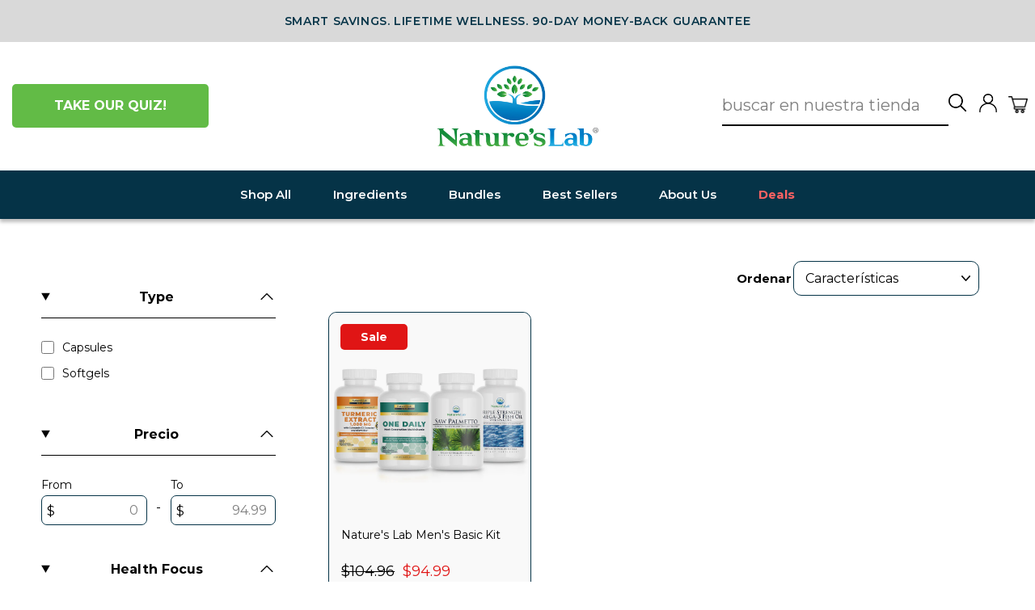

--- FILE ---
content_type: text/html; charset=utf-8
request_url: https://natureslab.com/es/collections/kits-para-hombre
body_size: 89148
content:
 















<!doctype html>
<html class="no-js" lang="es">
<head>
   

    
    
    
    
    
      
      
    
  
  <!-- Start cookieyes banner --> <script id="cookieyes" type="text/javascript" src="https://cdn-cookieyes.com/common/shopify.js"></script> <script id="cookieyes" type="text/javascript" src="https://cdn-cookieyes.com/client_data/48cc99fdb9c78c352d96da60/script.js"></script> <!-- End cookieyes banner -->
  <link rel="preload" as="style"   href="https://cdnjs.cloudflare.com/ajax/libs/slick-carousel/1.8.1/slick.min.css"/>
   <link rel="stylesheet" href="https://cdnjs.cloudflare.com/ajax/libs/font-awesome/6.6.0/css/all.min.css"/>
 
<meta name="viewport" content="width=device-width, initial-scale=1">
                                                                                                                                                                                                                                                                
  <meta charset="utf-8">
  <meta http-equiv="X-UA-Compatible" content="IE=edge">
  
  <meta name="theme-color" content="#2b8dc6">
  <link rel="canonical" href="https://natureslab.com/es/collections/kits-para-hombre">
  <meta name="format-detection" content="telephone=no">
  <meta name="google-site-verification" content="DtUPmrsJW8C4oJGMqCIdoQVvjc-U1gBgJ71_abkEieM" />
  <meta name="tapcart-banner:appIcon" content="https://storage.googleapis.com/tapcart-150607.appspot.com/144dd45cc1b07bf1420ab807166fe15b_Natures_Lab_App_Icon_v2png.png">
  <!-- ORIGINAL VALUE <meta name="google-site-verification" content="Ny9-azqPL59YFRGWDPgDTasGFJuOH6WqXwb4IbGFxUM" /> -->
  
      
  
  <script src="https://ajax.googleapis.com/ajax/libs/jquery/3.3.1/jquery.min.js"></script>
 
 
<!-- Google Tag Manager -->
<script>(function(w,d,s,l,i){w[l]=w[l]||[];w[l].push({'gtm.start':
new Date().getTime(),event:'gtm.js'});var f=d.getElementsByTagName(s)[0],
j=d.createElement(s),dl=l!='dataLayer'?'&l='+l:'';j.async=true;j.dataset.src=
'https://www.googletagmanager.com/gtm.js?id='+i+dl;f.parentNode.insertBefore(j,f);
})(window,document,'script','dataLayer','GTM-WFD48ZR');</script>
<!-- End Google Tag Manager -->

  <!-- anti-flicker snippet (recommended)  -->
 
<script>(function(a,s,y,n,c,h,i,d,e){s.className+=' '+y;h.start=1*new Date;
h.end=i=function(){s.className=s.className.replace(RegExp(' ?'+y),'')};
(a[n]=a[n]||[]).hide=h;setTimeout(function(){i();h.end=null},c);h.timeout=c;
})(window,document.documentElement,'async-hide','dataLayer',4000,
{'OPT-M6PV97B':true});</script>
  
  <script async src="https://www.googleoptimize.com/optimize.js?id=OPT-M6PV97B"></script>
  
  <!-- Global site tag (gtag.js) - Google Ads: 686903675 -->
 
  <script>setTimeout(function(){var s=document.createElement('script');s.src="https://www.googletagmanager.com/gtag/js?id=AW-686903675";s.async=true;document.head.appendChild(s)},3e3);</script>
    <script>setTimeout(function(){(window.dataLayer=window.dataLayer||[]).push(arguments);function gtag(){dataLayer.push(arguments);}gtag('js',new Date());gtag('config','686903675');},3e3);</script>   
 
<!-- Vibe -->
<script>
  !function(v,i,b,e,c,o){if(!v[c]){var s=v[c]=function(){s.process?s.process.apply(s,arguments):s.queue.push(arguments)};s.queue=[],s.b=1*new Date;var t=i.createElement(b);t.async=!0,t.src=e;var n=i.getElementsByTagName(b)[0];n.parentNode.insertBefore(t,n)}}(window,document,"script","https://s.vibe.co/vbpx.js","vbpx");
  vbpx('init','px1S0M');
  vbpx('event', 'page_view');
</script>    
  
<!-- MS Clarity -->  
<script type = "text/javascript"> 
(function(c, l, a, r, i, t, y) {
    c[a] = c[a] || function() {
        (c[a].q = c[a].q || []).push(arguments)
    };
    t = l.createElement(r);
    t.async = 1;
    t.src = "https://www.clarity.ms/tag/" + i;
    y = l.getElementsByTagName(r)[0];
    y.parentNode.insertBefore(t, y);
})(window, document, "clarity", "script", "ncyw8lg7wk");
</script>

<!-- Global site tag (gtag.js) - Google Ads: AW-686903675 -->
<script async src="https://www.googletagmanager.com/gtag/js?id=AW-686903675"></script>
<script>
  window.dataLayer = window.dataLayer || [];
  function gtag(){dataLayer.push(arguments);}
  gtag('js', new Date());

  gtag('config', 'AW-686903675');
</script>

      <link href="//natureslab.com/cdn/shop/t/151/assets/new-custom.css?v=1484114912609973781751912856" rel="stylesheet" type="text/css" media="all" /> <link rel="shortcut icon" href="//natureslab.com/cdn/shop/files/NL_Favicon_32x32.jpg?v=1614331667" type="image/png" />
  <title>Kit básico para hombre
&ndash; Nature&#39;s Lab
</title><meta property="og:site_name" content="Nature&#39;s Lab">
  <meta property="og:url" content="https://natureslab.com/es/collections/kits-para-hombre">
  <meta property="og:title" content="Kit básico para hombre">
  <meta property="og:type" content="website">
  <meta property="og:description" content="Achieve your best life with quality supplements you can trust! Shop now for carefully formulated vitamins and supplements to get you going and keep you moving. ">



















        <meta property="og:image" content="http://natureslab.com/cdn/shop/files/Mens_Basic_Bundle_Main_Image-min_1200x630.png?v=1747854208">
  



















        <meta property="og:image:secure_url" content="https://natureslab.com/cdn/shop/files/Mens_Basic_Bundle_Main_Image-min_1200x630.png?v=1747854208">
  <meta name="twitter:site" content="@">
  <meta name="twitter:card" content="summary_large_image">
  <meta name="twitter:title" content="Kit básico para hombre">
  <meta name="twitter:description" content="Achieve your best life with quality supplements you can trust! Shop now for carefully formulated vitamins and supplements to get you going and keep you moving. ">


  <script>window.performance && window.performance.mark && window.performance.mark('shopify.content_for_header.start');</script><meta name="google-site-verification" content="7lje7Z41SfAQlx_usVUHMu4znoK4EYEGM0wsJyWo9As">
<meta name="facebook-domain-verification" content="bmdkpfhtaf7yrxv6x78cfa2t5w5v1c">
<meta name="facebook-domain-verification" content="6c78x2qgnqqoqcdk7hqeku8wzk1s4m">
<meta name="facebook-domain-verification" content="cvr30htj3yp1x8o9stvewa26gj62du">
<meta id="shopify-digital-wallet" name="shopify-digital-wallet" content="/7493969/digital_wallets/dialog">
<meta name="shopify-checkout-api-token" content="2ccddcd8848784bae272badedbd53a8d">
<meta id="in-context-paypal-metadata" data-shop-id="7493969" data-venmo-supported="false" data-environment="production" data-locale="es_ES" data-paypal-v4="true" data-currency="USD">
<link rel="alternate" type="application/atom+xml" title="Feed" href="/es/collections/kits-para-hombre.atom" />
<link rel="alternate" hreflang="x-default" href="https://natureslab.com/collections/mens-kits">
<link rel="alternate" hreflang="en" href="https://natureslab.com/collections/mens-kits">
<link rel="alternate" hreflang="fr" href="https://natureslab.com/fr/collections/mens-kits">
<link rel="alternate" hreflang="es" href="https://natureslab.com/es/collections/kits-para-hombre">
<link rel="alternate" type="application/json+oembed" href="https://natureslab.com/es/collections/kits-para-hombre.oembed">
<script async="async" src="/checkouts/internal/preloads.js?locale=es-US"></script>
<link rel="preconnect" href="https://shop.app" crossorigin="anonymous">
<script async="async" src="https://shop.app/checkouts/internal/preloads.js?locale=es-US&shop_id=7493969" crossorigin="anonymous"></script>
<script id="apple-pay-shop-capabilities" type="application/json">{"shopId":7493969,"countryCode":"US","currencyCode":"USD","merchantCapabilities":["supports3DS"],"merchantId":"gid:\/\/shopify\/Shop\/7493969","merchantName":"Nature's Lab","requiredBillingContactFields":["postalAddress","email","phone"],"requiredShippingContactFields":["postalAddress","email","phone"],"shippingType":"shipping","supportedNetworks":["visa","masterCard","amex","discover","elo","jcb"],"total":{"type":"pending","label":"Nature's Lab","amount":"1.00"},"shopifyPaymentsEnabled":true,"supportsSubscriptions":true}</script>
<script id="shopify-features" type="application/json">{"accessToken":"2ccddcd8848784bae272badedbd53a8d","betas":["rich-media-storefront-analytics"],"domain":"natureslab.com","predictiveSearch":true,"shopId":7493969,"locale":"es"}</script>
<script>var Shopify = Shopify || {};
Shopify.shop = "drvitadirect.myshopify.com";
Shopify.locale = "es";
Shopify.currency = {"active":"USD","rate":"1.0"};
Shopify.country = "US";
Shopify.theme = {"name":"New Changes Landing page","id":179356139837,"schema_name":"Streamline","schema_version":"1.5.0","theme_store_id":null,"role":"main"};
Shopify.theme.handle = "null";
Shopify.theme.style = {"id":null,"handle":null};
Shopify.cdnHost = "natureslab.com/cdn";
Shopify.routes = Shopify.routes || {};
Shopify.routes.root = "/es/";</script>
<script type="module">!function(o){(o.Shopify=o.Shopify||{}).modules=!0}(window);</script>
<script>!function(o){function n(){var o=[];function n(){o.push(Array.prototype.slice.apply(arguments))}return n.q=o,n}var t=o.Shopify=o.Shopify||{};t.loadFeatures=n(),t.autoloadFeatures=n()}(window);</script>
<script>
  window.ShopifyPay = window.ShopifyPay || {};
  window.ShopifyPay.apiHost = "shop.app\/pay";
  window.ShopifyPay.redirectState = null;
</script>
<script id="shop-js-analytics" type="application/json">{"pageType":"collection"}</script>
<script defer="defer" async type="module" src="//natureslab.com/cdn/shopifycloud/shop-js/modules/v2/client.init-shop-cart-sync_-aut3ZVe.es.esm.js"></script>
<script defer="defer" async type="module" src="//natureslab.com/cdn/shopifycloud/shop-js/modules/v2/chunk.common_jR-HGkUL.esm.js"></script>
<script type="module">
  await import("//natureslab.com/cdn/shopifycloud/shop-js/modules/v2/client.init-shop-cart-sync_-aut3ZVe.es.esm.js");
await import("//natureslab.com/cdn/shopifycloud/shop-js/modules/v2/chunk.common_jR-HGkUL.esm.js");

  window.Shopify.SignInWithShop?.initShopCartSync?.({"fedCMEnabled":true,"windoidEnabled":true});

</script>
<script>
  window.Shopify = window.Shopify || {};
  if (!window.Shopify.featureAssets) window.Shopify.featureAssets = {};
  window.Shopify.featureAssets['shop-js'] = {"shop-cart-sync":["modules/v2/client.shop-cart-sync_BAYdngfT.es.esm.js","modules/v2/chunk.common_jR-HGkUL.esm.js"],"init-fed-cm":["modules/v2/client.init-fed-cm_C1KIrACA.es.esm.js","modules/v2/chunk.common_jR-HGkUL.esm.js"],"shop-button":["modules/v2/client.shop-button_nPJqyawu.es.esm.js","modules/v2/chunk.common_jR-HGkUL.esm.js"],"init-windoid":["modules/v2/client.init-windoid_BBN3UDv3.es.esm.js","modules/v2/chunk.common_jR-HGkUL.esm.js"],"shop-cash-offers":["modules/v2/client.shop-cash-offers_DHr6BHOX.es.esm.js","modules/v2/chunk.common_jR-HGkUL.esm.js","modules/v2/chunk.modal_K_-4b6jm.esm.js"],"shop-toast-manager":["modules/v2/client.shop-toast-manager_DsmMrndK.es.esm.js","modules/v2/chunk.common_jR-HGkUL.esm.js"],"init-shop-email-lookup-coordinator":["modules/v2/client.init-shop-email-lookup-coordinator_CqHiorcR.es.esm.js","modules/v2/chunk.common_jR-HGkUL.esm.js"],"pay-button":["modules/v2/client.pay-button_CyYMAtLe.es.esm.js","modules/v2/chunk.common_jR-HGkUL.esm.js"],"avatar":["modules/v2/client.avatar_BTnouDA3.es.esm.js"],"init-shop-cart-sync":["modules/v2/client.init-shop-cart-sync_-aut3ZVe.es.esm.js","modules/v2/chunk.common_jR-HGkUL.esm.js"],"shop-login-button":["modules/v2/client.shop-login-button_CkV-3QmP.es.esm.js","modules/v2/chunk.common_jR-HGkUL.esm.js","modules/v2/chunk.modal_K_-4b6jm.esm.js"],"init-customer-accounts-sign-up":["modules/v2/client.init-customer-accounts-sign-up_OVpxiKuf.es.esm.js","modules/v2/client.shop-login-button_CkV-3QmP.es.esm.js","modules/v2/chunk.common_jR-HGkUL.esm.js","modules/v2/chunk.modal_K_-4b6jm.esm.js"],"init-shop-for-new-customer-accounts":["modules/v2/client.init-shop-for-new-customer-accounts_B3-6tUHj.es.esm.js","modules/v2/client.shop-login-button_CkV-3QmP.es.esm.js","modules/v2/chunk.common_jR-HGkUL.esm.js","modules/v2/chunk.modal_K_-4b6jm.esm.js"],"init-customer-accounts":["modules/v2/client.init-customer-accounts_DAvreLqn.es.esm.js","modules/v2/client.shop-login-button_CkV-3QmP.es.esm.js","modules/v2/chunk.common_jR-HGkUL.esm.js","modules/v2/chunk.modal_K_-4b6jm.esm.js"],"shop-follow-button":["modules/v2/client.shop-follow-button_D-yP9CCa.es.esm.js","modules/v2/chunk.common_jR-HGkUL.esm.js","modules/v2/chunk.modal_K_-4b6jm.esm.js"],"lead-capture":["modules/v2/client.lead-capture_cgi9rykO.es.esm.js","modules/v2/chunk.common_jR-HGkUL.esm.js","modules/v2/chunk.modal_K_-4b6jm.esm.js"],"checkout-modal":["modules/v2/client.checkout-modal_CNOx8cMi.es.esm.js","modules/v2/chunk.common_jR-HGkUL.esm.js","modules/v2/chunk.modal_K_-4b6jm.esm.js"],"shop-login":["modules/v2/client.shop-login_B0Pz78O1.es.esm.js","modules/v2/chunk.common_jR-HGkUL.esm.js","modules/v2/chunk.modal_K_-4b6jm.esm.js"],"payment-terms":["modules/v2/client.payment-terms_DHTqhmPP.es.esm.js","modules/v2/chunk.common_jR-HGkUL.esm.js","modules/v2/chunk.modal_K_-4b6jm.esm.js"]};
</script>
<script>(function() {
  var isLoaded = false;
  function asyncLoad() {
    if (isLoaded) return;
    isLoaded = true;
    var urls = ["https:\/\/cdn.attn.tv\/natureslab\/dtag.js?shop=drvitadirect.myshopify.com","\/\/cdn.shopify.com\/proxy\/0267e8277012cdad0428fa644fc9f4d3533b785342aa454e7369810430cf8459\/bingshoppingtool-t2app-prod.trafficmanager.net\/uet\/tracking_script?shop=drvitadirect.myshopify.com\u0026sp-cache-control=cHVibGljLCBtYXgtYWdlPTkwMA","https:\/\/api.socialsnowball.io\/js\/referral.js?shop=drvitadirect.myshopify.com","https:\/\/static.rechargecdn.com\/assets\/js\/widget.min.js?shop=drvitadirect.myshopify.com","https:\/\/app.electricsms.com\/cart-widget\/widget.min.js?shop=drvitadirect.myshopify.com","https:\/\/admin.revenuehunt.com\/embed.js?shop=drvitadirect.myshopify.com"];
    for (var i = 0; i < urls.length; i++) {
      var s = document.createElement('script');
      s.type = 'text/javascript';
      s.async = true;
      s.src = urls[i];
      var x = document.getElementsByTagName('script')[0];
      x.parentNode.insertBefore(s, x);
    }
  };
  if(window.attachEvent) {
    window.attachEvent('onload', asyncLoad);
  } else {
    window.addEventListener('load', asyncLoad, false);
  }
})();</script>
<script id="__st">var __st={"a":7493969,"offset":-28800,"reqid":"d39f673a-c181-450d-9eb2-033ff09147e7-1768976620","pageurl":"natureslab.com\/es\/collections\/kits-para-hombre","u":"2bcf85bbcbd2","p":"collection","rtyp":"collection","rid":487839367485};</script>
<script>window.ShopifyPaypalV4VisibilityTracking = true;</script>
<script id="captcha-bootstrap">!function(){'use strict';const t='contact',e='account',n='new_comment',o=[[t,t],['blogs',n],['comments',n],[t,'customer']],c=[[e,'customer_login'],[e,'guest_login'],[e,'recover_customer_password'],[e,'create_customer']],r=t=>t.map((([t,e])=>`form[action*='/${t}']:not([data-nocaptcha='true']) input[name='form_type'][value='${e}']`)).join(','),a=t=>()=>t?[...document.querySelectorAll(t)].map((t=>t.form)):[];function s(){const t=[...o],e=r(t);return a(e)}const i='password',u='form_key',d=['recaptcha-v3-token','g-recaptcha-response','h-captcha-response',i],f=()=>{try{return window.sessionStorage}catch{return}},m='__shopify_v',_=t=>t.elements[u];function p(t,e,n=!1){try{const o=window.sessionStorage,c=JSON.parse(o.getItem(e)),{data:r}=function(t){const{data:e,action:n}=t;return t[m]||n?{data:e,action:n}:{data:t,action:n}}(c);for(const[e,n]of Object.entries(r))t.elements[e]&&(t.elements[e].value=n);n&&o.removeItem(e)}catch(o){console.error('form repopulation failed',{error:o})}}const l='form_type',E='cptcha';function T(t){t.dataset[E]=!0}const w=window,h=w.document,L='Shopify',v='ce_forms',y='captcha';let A=!1;((t,e)=>{const n=(g='f06e6c50-85a8-45c8-87d0-21a2b65856fe',I='https://cdn.shopify.com/shopifycloud/storefront-forms-hcaptcha/ce_storefront_forms_captcha_hcaptcha.v1.5.2.iife.js',D={infoText:'Protegido por hCaptcha',privacyText:'Privacidad',termsText:'Términos'},(t,e,n)=>{const o=w[L][v],c=o.bindForm;if(c)return c(t,g,e,D).then(n);var r;o.q.push([[t,g,e,D],n]),r=I,A||(h.body.append(Object.assign(h.createElement('script'),{id:'captcha-provider',async:!0,src:r})),A=!0)});var g,I,D;w[L]=w[L]||{},w[L][v]=w[L][v]||{},w[L][v].q=[],w[L][y]=w[L][y]||{},w[L][y].protect=function(t,e){n(t,void 0,e),T(t)},Object.freeze(w[L][y]),function(t,e,n,w,h,L){const[v,y,A,g]=function(t,e,n){const i=e?o:[],u=t?c:[],d=[...i,...u],f=r(d),m=r(i),_=r(d.filter((([t,e])=>n.includes(e))));return[a(f),a(m),a(_),s()]}(w,h,L),I=t=>{const e=t.target;return e instanceof HTMLFormElement?e:e&&e.form},D=t=>v().includes(t);t.addEventListener('submit',(t=>{const e=I(t);if(!e)return;const n=D(e)&&!e.dataset.hcaptchaBound&&!e.dataset.recaptchaBound,o=_(e),c=g().includes(e)&&(!o||!o.value);(n||c)&&t.preventDefault(),c&&!n&&(function(t){try{if(!f())return;!function(t){const e=f();if(!e)return;const n=_(t);if(!n)return;const o=n.value;o&&e.removeItem(o)}(t);const e=Array.from(Array(32),(()=>Math.random().toString(36)[2])).join('');!function(t,e){_(t)||t.append(Object.assign(document.createElement('input'),{type:'hidden',name:u})),t.elements[u].value=e}(t,e),function(t,e){const n=f();if(!n)return;const o=[...t.querySelectorAll(`input[type='${i}']`)].map((({name:t})=>t)),c=[...d,...o],r={};for(const[a,s]of new FormData(t).entries())c.includes(a)||(r[a]=s);n.setItem(e,JSON.stringify({[m]:1,action:t.action,data:r}))}(t,e)}catch(e){console.error('failed to persist form',e)}}(e),e.submit())}));const S=(t,e)=>{t&&!t.dataset[E]&&(n(t,e.some((e=>e===t))),T(t))};for(const o of['focusin','change'])t.addEventListener(o,(t=>{const e=I(t);D(e)&&S(e,y())}));const B=e.get('form_key'),M=e.get(l),P=B&&M;t.addEventListener('DOMContentLoaded',(()=>{const t=y();if(P)for(const e of t)e.elements[l].value===M&&p(e,B);[...new Set([...A(),...v().filter((t=>'true'===t.dataset.shopifyCaptcha))])].forEach((e=>S(e,t)))}))}(h,new URLSearchParams(w.location.search),n,t,e,['guest_login'])})(!0,!0)}();</script>
<script integrity="sha256-4kQ18oKyAcykRKYeNunJcIwy7WH5gtpwJnB7kiuLZ1E=" data-source-attribution="shopify.loadfeatures" defer="defer" src="//natureslab.com/cdn/shopifycloud/storefront/assets/storefront/load_feature-a0a9edcb.js" crossorigin="anonymous"></script>
<script crossorigin="anonymous" defer="defer" src="//natureslab.com/cdn/shopifycloud/storefront/assets/shopify_pay/storefront-65b4c6d7.js?v=20250812"></script>
<script data-source-attribution="shopify.dynamic_checkout.dynamic.init">var Shopify=Shopify||{};Shopify.PaymentButton=Shopify.PaymentButton||{isStorefrontPortableWallets:!0,init:function(){window.Shopify.PaymentButton.init=function(){};var t=document.createElement("script");t.src="https://natureslab.com/cdn/shopifycloud/portable-wallets/latest/portable-wallets.es.js",t.type="module",document.head.appendChild(t)}};
</script>
<script data-source-attribution="shopify.dynamic_checkout.buyer_consent">
  function portableWalletsHideBuyerConsent(e){var t=document.getElementById("shopify-buyer-consent"),n=document.getElementById("shopify-subscription-policy-button");t&&n&&(t.classList.add("hidden"),t.setAttribute("aria-hidden","true"),n.removeEventListener("click",e))}function portableWalletsShowBuyerConsent(e){var t=document.getElementById("shopify-buyer-consent"),n=document.getElementById("shopify-subscription-policy-button");t&&n&&(t.classList.remove("hidden"),t.removeAttribute("aria-hidden"),n.addEventListener("click",e))}window.Shopify?.PaymentButton&&(window.Shopify.PaymentButton.hideBuyerConsent=portableWalletsHideBuyerConsent,window.Shopify.PaymentButton.showBuyerConsent=portableWalletsShowBuyerConsent);
</script>
<script data-source-attribution="shopify.dynamic_checkout.cart.bootstrap">document.addEventListener("DOMContentLoaded",(function(){function t(){return document.querySelector("shopify-accelerated-checkout-cart, shopify-accelerated-checkout")}if(t())Shopify.PaymentButton.init();else{new MutationObserver((function(e,n){t()&&(Shopify.PaymentButton.init(),n.disconnect())})).observe(document.body,{childList:!0,subtree:!0})}}));
</script>
<link id="shopify-accelerated-checkout-styles" rel="stylesheet" media="screen" href="https://natureslab.com/cdn/shopifycloud/portable-wallets/latest/accelerated-checkout-backwards-compat.css" crossorigin="anonymous">
<style id="shopify-accelerated-checkout-cart">
        #shopify-buyer-consent {
  margin-top: 1em;
  display: inline-block;
  width: 100%;
}

#shopify-buyer-consent.hidden {
  display: none;
}

#shopify-subscription-policy-button {
  background: none;
  border: none;
  padding: 0;
  text-decoration: underline;
  font-size: inherit;
  cursor: pointer;
}

#shopify-subscription-policy-button::before {
  box-shadow: none;
}

      </style>

<script>window.performance && window.performance.mark && window.performance.mark('shopify.content_for_header.end');</script>
  <!-- "snippets/shogun-products.liquid" was not rendered, the associated app was uninstalled -->

<script type='text/javascript'>
  window._tfa = window._tfa || [];
  window._tfa.push({notify: 'event', name: 'page_view', id: 1396189});
  !function (t, f, a, x) {
         if (!document.getElementById(x)) {
            t.async = 1;t.dataset.src = a;t.id=x;f.parentNode.insertBefore(t, f);
         }
  }(document.createElement('script'),
  document.getElementsByTagName('script')[0],
  '//cdn.taboola.com/libtrc/unip/1396189/tfa.js',
  'tb_tfa_script');
</script>
<!-- End of Taboola Pixel Code -->
  
  
<!-- Quora Pixel Code (JS Helper) -->
<script> 
!function(q,e,v,n,t,s){if(q.qp) return; n=q.qp=function(){n.qp?n.qp.apply(n,arguments):n.queue.push(arguments);}; n.queue=[];t=document.createElement(e);t.async=!0;t.dataset.src=v; s=document.getElementsByTagName(e)[0]; s.parentNode.insertBefore(t,s);}(window, 'script', 'https://a.quora.com/qevents.js');
qp('init', 'a2dce14519a44fffbefceaa54d269811');
qp('track', 'ViewContent');
</script>
<noscript><img loading="lazy" height="1" width="1" style="display:none" src="https://q.quora.com/_/ad/a2dce14519a44fffbefceaa54d269811/pixel?tag=ViewContent&noscript=1"/></noscript>
<!-- End of Quora Pixel Code -->
  
<script>qp('track', 'Generic');</script>
  
<script>qp('track', 'AddToCart');</script>

  <script>
    var theme = {
      stylesheet: "//natureslab.com/cdn/shop/t/151/assets/theme.scss.css?v=2851639153097592481764369188",
      template: "collection",
      strings: {
        addToCart: "Agregar al carrito",
        soldOut: "Agotado",
        unavailable: "No disponible",
        regularPrice: "Precio habitual",
        salePrice: "Precio de oferta",
        stockLabel: "[count] en stock",
        willNotShipUntil: "Será enviado después [date]",
        willBeInStockAfter: "Estará disponible después [date]",
        waitingForStock: "Inventario en el camino",
        cartItems: "[count] artículos",
        cartConfirmDelete: "¿Está seguro de que desea eliminar este artículo?",
        cartTermsConfirmation: "Debe aceptar los términos y condiciones de venta para pagar"
      },
      settings: {
        dynamicVariantsEnable: true,
        cartType: "page",
        currenciesEnabled: false,
        nativeMultiCurrency: 3 > 1 ? true : false,
        moneyFormat: "\u003cspan class=transcy-money\u003e${{amount}}\u003c\/span\u003e",
        quickView: false,
        hoverProductGrid: false,
        themeName: 'Streamline',
        themeVersion: "1.5.0"
      }
    };

    document.documentElement.className = document.documentElement.className.replace('no-js', 'js');
  </script>


  <style>
  @font-face {
  font-family: Montserrat;
  font-weight: 700;
  font-style: normal;
  font-display: block;
  src: url("//natureslab.com/cdn/fonts/montserrat/montserrat_n7.3c434e22befd5c18a6b4afadb1e3d77c128c7939.woff2") format("woff2"),
       url("//natureslab.com/cdn/fonts/montserrat/montserrat_n7.5d9fa6e2cae713c8fb539a9876489d86207fe957.woff") format("woff");
}

  @font-face {
  font-family: Montserrat;
  font-weight: 400;
  font-style: normal;
  font-display: block;
  src: url("//natureslab.com/cdn/fonts/montserrat/montserrat_n4.81949fa0ac9fd2021e16436151e8eaa539321637.woff2") format("woff2"),
       url("//natureslab.com/cdn/fonts/montserrat/montserrat_n4.a6c632ca7b62da89c3594789ba828388aac693fe.woff") format("woff");
}


  @font-face {
  font-family: Montserrat;
  font-weight: 700;
  font-style: normal;
  src: url("//natureslab.com/cdn/fonts/montserrat/montserrat_n7.3c434e22befd5c18a6b4afadb1e3d77c128c7939.woff2") format("woff2"),
       url("//natureslab.com/cdn/fonts/montserrat/montserrat_n7.5d9fa6e2cae713c8fb539a9876489d86207fe957.woff") format("woff");
}

  @font-face {
  font-family: Montserrat;
  font-weight: 400;
  font-style: italic;
  src: url("//natureslab.com/cdn/fonts/montserrat/montserrat_i4.5a4ea298b4789e064f62a29aafc18d41f09ae59b.woff2") format("woff2"),
       url("//natureslab.com/cdn/fonts/montserrat/montserrat_i4.072b5869c5e0ed5b9d2021e4c2af132e16681ad2.woff") format("woff");
}

  @font-face {
  font-family: Montserrat;
  font-weight: 700;
  font-style: italic;
  src: url("//natureslab.com/cdn/fonts/montserrat/montserrat_i7.a0d4a463df4f146567d871890ffb3c80408e7732.woff2") format("woff2"),
       url("//natureslab.com/cdn/fonts/montserrat/montserrat_i7.f6ec9f2a0681acc6f8152c40921d2a4d2e1a2c78.woff") format("woff");
}


  body,
  input,
  textarea,
  button,
  select {
    -webkit-font-smoothing: antialiased;
    -webkit-text-size-adjust: 100%;
    text-rendering: optimizeSpeed;
    font-family: Montserrat, sans-serif;
    font-size: 13.6px;
    font-weight: 400;
    font-style: normal;
    letter-spacing: 0.0em;
    line-height: 1.6;
  }

  @media only screen and (min-width: 769px) {
    body,
    input,
    textarea,
    button,
    select {
      font-size: 16px;
    }
  }

  .page-container,
  .unloading .page-container {
    display: none;
  }

  h1, .h1,
  h3, .h3,
  h4, .h4,
  h5, .h5,
  h6, .h6,
  .section-header__title,
  .spr-header-title.spr-header-title {
    font-family: Montserrat, sans-serif;
    font-weight: 700;
    font-style: normal;
    letter-spacing: -0.025em;
    line-height: 1;
    word-break: break-word;

    
  }

  h2, .h2 {
    font-family: Montserrat, sans-serif;
    font-weight: 400;
    letter-spacing: 0.0em;
    line-height: 1.6;
  }

  
  @keyframes pulse-fade {
    0% {
      opacity: 0;
    }
    50% {
      opacity: 1;
    }
    100% {
      opacity: 0;
    }
  }

  .splash-screen {
    box-sizing: border-box;
    display: flex;
    position: fixed;
    left: 0;
    top: 0;
    right: 0;
    bottom: 0;
    align-items: center;
    justify-content: center;
    z-index: 10001;
    background-color: #ffffff;
  }

  .splash-screen__loader {
    max-width: 100px;
  }

  @media only screen and (min-width: 769px) {
    .splash-screen__loader {
      max-width: 100px;
    }
  }

  .splash-screen img {
    display: block;
    max-width: 100%;
    border: 0 none;
    animation: pulse-fade 0.4s infinite linear;
  }

  .loader-text {
    letter-spacing: 0.2em;
    font-size: 1.5em;
    text-transform: uppercase;
    animation: pulse-fade 0.4s infinite linear;
  }

  .loader-logo {
    display: none;
    position: fixed;
    left: 0;
    top: 0;
    right: 0;
    bottom: 0;
    align-items: center;
    justify-content: center;
    background-color: #ffffff;
    z-index: 6000;
  }

  .loader-logo__img {
    display: block;
  }

  .transition-body {
    opacity: 0;
  }

  .btn--loading span:after {
    content: "Cargando";
  }
</style>

  
<link title="theme" rel="preload" href="//natureslab.com/cdn/shop/t/151/assets/theme.scss.css?v=2851639153097592481764369188" as="style">
<noscript><link rel="stylesheet" href="//natureslab.com/cdn/shop/t/151/assets/theme.scss.css?v=2851639153097592481764369188"></noscript>

<script>
/*! loadCSS. [c]2017 Filament Group, Inc. MIT License */
!function(a){"use strict";var b=function(b,c,d){function e(a){return h.body?a():void setTimeout(function(){e(a)})}function f(){i.addEventListener&&i.removeEventListener("load",f);if(!Shopify.designMode)i.media=d||"all"}var g,h=a.document,i=h.createElement("link");if(c)g=c;else{var j=(h.body||h.getElementsByTagName("head")[0]).childNodes;g=j[j.length-1]}var k=h.styleSheets;i.rel="stylesheet",i.href=b,i.media=Shopify.designMode?d||"all":"only x",e(function(){g.parentNode.insertBefore(i,c?g:g.nextSibling)});var l=function(a){for(var b=i.href,c=k.length;c--;)if(k[c].href===b)return a();setTimeout(function(){l(a)})};return i.addEventListener&&i.addEventListener("load",f),i.onloadcssdefined=l,l(f),i};"undefined"!=typeof exports?exports.loadCSS=b:a.loadCSS=b}("undefined"!=typeof global?global:this);
/*! onloadCSS. (onload callback for loadCSS) [c]2017 Filament Group, Inc. MIT License */
function onloadCSS(a,b){function c(){!d&&b&&(d=!0,b.call(a))}var d;a.addEventListener&&a.addEventListener("load",c),a.attachEvent&&a.attachEvent("onload",c),"isApplicationInstalled"in navigator&&"onloadcssdefined"in a&&a.onloadcssdefined(c)}

// Insert our stylesheet before our preload <link> tag
var preload = document.querySelector('link[href="//natureslab.com/cdn/shop/t/151/assets/theme.scss.css?v=2851639153097592481764369188"]');
var stylesheet = loadCSS('//natureslab.com/cdn/shop/t/151/assets/theme.scss.css?v=2851639153097592481764369188', preload);
// Create a property to easily detect if the stylesheet is done loading
onloadCSS(stylesheet, function() { stylesheet.loaded = true; });
</script>

  
    
  
    

  

    
     	<link href="//natureslab.com/cdn/shop/t/151/assets/custom.css?v=129824482383480128951764197035" rel="stylesheet" type="text/css" media="all" />
  <script src="//natureslab.com/cdn/shop/t/151/assets/vendor-v2.js" defer="defer"></script>
  
  <script src="//natureslab.com/cdn/shop/t/151/assets/theme.js?v=36770582220408404061764628890" defer="defer"></script>
  <script src="//natureslab.com/cdn/shop/t/151/assets/a11y.js?v=159555438703164065271764370756" defer="defer"></script><link rel="stylesheet" data-href="//natureslab.com/cdn/shop/t/151/assets/sca-pp.css?v=26248894406678077071751912856">
 <script>
  
  SCAPPShop = {};
    
  </script>
<script data-src="//natureslab.com/cdn/shop/t/151/assets/sca-pp-initial.js?v=102856520000578380761751912856" type="text/javascript"></script>
   
<!-- GSSTART Coming Soon code start. Do not change -->
<script type="text/javascript"> gsProductByVariant = {}; 



















  gsProductCSID = ""; gsDefaultV = ""; </script><script type="text/javascript" data-src="https://gravity-software.com/js/shopify/pac_shop16464.js?v=1a5e6b7f9ead75dc180748b87989fe0c"></script>
<!-- Coming Soon code end. Do not change GSEND -->
    <!-- Facebook Pixel Code -->
<script>
  !function(f,b,e,v,n,t,s)
  {if(f.fbq)return;n=f.fbq=function(){n.callMethod?
  n.callMethod.apply(n,arguments):n.queue.push(arguments)};
  if(!f._fbq)f._fbq=n;n.push=n;n.loaded=!0;n.version='2.0';
  n.queue=[];t=b.createElement(e);t.async=!0;
  t.dataset.src=v;s=b.getElementsByTagName(e)[0];
  s.parentNode.insertBefore(t,s)}(window, document,'script',
  'https://connect.facebook.net/en_US/fbevents.js');
  fbq('init', '230772074822988');
  fbq('track', 'PageView');
</script>
<noscript><img loading="lazy" height="1" width="1" style="display:none"
  src="https://www.facebook.com/tr?id=230772074822988&ev=PageView&noscript=1"
/></noscript>
<!-- End Facebook Pixel Code -->
  <!-- Facebook Pixel Code -->
<script>
  !function(f,b,e,v,n,t,s)
  {if(f.fbq)return;n=f.fbq=function(){n.callMethod?
  n.callMethod.apply(n,arguments):n.queue.push(arguments)};
  if(!f._fbq)f._fbq=n;n.push=n;n.loaded=!0;n.version='2.0';
  n.queue=[];t=b.createElement(e);t.async=!0;
  t.dataset.src=v;s=b.getElementsByTagName(e)[0];
  s.parentNode.insertBefore(t,s)}(window, document,'script',
  'https://connect.facebook.net/en_US/fbevents.js');
  fbq('init', '2434576683268018');
  fbq('track', 'PageView');
  
  if(window.location.href === "https://natureslab.com/challenge#newsletter-footer"){
   	 window.location = "https://natureslab.com/challenge";     
     console.log('captcha');
     window.scrollTo({ top: 0 });
	}
  
</script>
<noscript><img loading="lazy" height="1" width="1" style="display:none"
  src="https://www.facebook.com/tr?id=2434576683268018&ev=PageView&noscript=1"
/></noscript>
<!-- End Facebook Pixel Code -->
  <script src="//natureslab.com/cdn/shop/t/151/assets/cj-event-storage2.js?v=4918734428515521001751912856" type="text/javascript"></script> 
  

  
  
  
<script type="text/javascript">
  	if (window.location.pathname == '/collections/all') {
      	window.location.replace('/collections/all-products');
  	}
  	
    var sm_is_cart_page = false;
	
</script>

<style>
#gift_container, #gift_container .giftContainerContent, #smProductDetailGiftWrapper {
  all: unset;
}

#gift_container .giftContainerContent *, #smProductDetailGiftWrapper * {
	all: unset;
}

#sticky_gift_icon.stickyGartRight {
  	right: 20px;
    bottom: 20px;
}
#sticky_gift_icon {
    position: fixed;
    bottom: 200px;
    right: 15px;
    z-index: 9999;
}
#sticky_gift_icon a {
    text-decoration: none;
    font-size: 20px;
    color: #34495e;
}
#sticky_gift_icon span {
    display: block;
    -webkit-border-radius: 40px;
    -moz-border-radius: 40px;
    border-radius: 40px;
    background-color: rgba(255,255,255,.9);
    -webkit-box-shadow: 1px 1px 5px grey;
    -moz-box-shadow: 1px 1px 5px grey;
    box-shadow: 1px 1px 5px grey;
    padding: 10px;
    width: 40px;
    height: 40px;
    margin: 0 auto;
    line-height: 40px !important;
    text-align: center;
    position: relative;
    box-sizing: content-box !important;
    z-index: 1;
}
#sticky_gift_icon mark {
    -webkit-border-radius: 20px;
    -moz-border-radius: 20px;
    border-radius: 20px;
    border: 2px solid #FFF;
    width: 20px;
    height: 20px;
    background-color: #FF6B6B;
    position: absolute;
    top: -5px;
    left: -10px;
    font-size: 10px;
    line-height: 20px;
    font-family: Roboto,sans-serif;
    color: #FFF;
    font-weight: 700;
    box-sizing: content-box !important;
}
#sticky_gift_icon svg.showGifts {
  	height: 30px;
	width: 30px;
	margin-top: 3px;
}
#sticky_gift_icon svg.hideGifts {
  	height: 25px;
    width: 25px;
    margin-top: 8px;
  	display: none;
}

#gift_container {
  color:black;
  position: fixed;
  z-index: 9999999;
  bottom: 95px;
  right: 20px;
  max-height: 80%;
  overflow-y: scroll;
  overflow-x: hidden;
  -webkit-box-shadow: rgba(0, 0, 0, 0.16) 0px 5px 40px, rgb(0, 0, 0) 0px 5px 0px 0px inset !important;
  -moz-box-shadow: rgba(0, 0, 0, 0.16) 0px 5px 40px, rgb(0, 0, 0) 0px 5px 0px 0px inset !important;
  box-shadow: rgba(0, 0, 0, 0.16) 0px 5px 40px, rgb(0, 0, 0) 0px 5px 0px 0px inset !important;
  -moz-border-radius: 8px;
  -webkit-border-radius: 8px;
  border-radius: 8px;
  font-size: 13px;
  font-family: -apple-system, BlinkMacSystemFont, 'Segoe UI', Roboto, Oxygen, Ubuntu, Cantarell, 'Open Sans', 'Helvetica Neue', sans-serif;
}

#gift_container .giftContainerContent {
  float: right;
  background: white;
  width: 320px;
  position: relative;
  padding: 10px 10px 0px 10px;
  display:none;
}

#gift_container .giftContainerContent .giftWrapper {
    color: black;
  	padding: 5px;
  	margin: 0px 0px 10px;
	background:rgb(255, 255, 255) none repeat scroll 0% 0%;
	border-radius: 5px;
  	-webkit-border-radius: 5px;
  	-moz-border-radius: 5px;
  	-webkit-box-shadow: rgba(0, 0, 0, 0.1) 0px 4px 15px 0px, rgba(0, 0, 0, 0.1) 0px 1px 2px 0px;
  	-moz-box-shadow: rgba(0, 0, 0, 0.1) 0px 4px 15px 0px, rgba(0, 0, 0, 0.1) 0px 1px 2px 0px;
	box-shadow: rgba(0, 0, 0, 0.1) 0px 4px 15px 0px, rgba(0, 0, 0, 0.1) 0px 1px 2px 0px;
	position: relative;
  	display: block;
}

#gift_container .giftContainerContent .orderGiftsTitle, #gift_container .giftContainerContent .productsToOfferGiftsTitle {
  	text-align: center;
	padding: 5px;
	margin: 0 auto;
	font-weight: bold;
	display: block;
	border-bottom: 1px solid gray;
	width: 95%;
}

#gift_container .giftContainerContent ul {
	display: inline;
}
#gift_container .giftContainerContent li{
	padding: 10px 20px;
	display: block;
}
#gift_container .giftContainerContent li img{
	width: 22%;
	float: left;
	display: block;
}
#gift_container .giftContainerContent .smItems{
	width: 70%;
	display: block;
	float: left;
  	margin-left: 5%;
}

#gift_container .giftContainerContent .giftWrapper a {
  	display: inline;
    cursor: pointer;
    text-decoration: underline;
}

#gift_container .giftContainerContent .smAddGiftToCart {
  	padding: 4px 10px;
    margin-top: 4px;
    background:rgba(168, 168, 168, 0.46) none repeat scroll 0% 0%;
    border-radius: 2px;
    position: relative;
    display: block;
    font-weight: bold;
    cursor: pointer;
}

#gift_container .giftContainerContent .giftAlreadyInCart {
  	padding: 5px 20px;
	display: block;
  	text-align: center;
}
#gift_container .giftContainerContent .giftAlreadyInCart a {
  	font-weight: bold;
}
#gift_container .giftContainerContent .removeFromCart {
  	display: block;
    margin-top: 10px;
    cursor: pointer;
    text-decoration: underline;
}


#gift_container .giftContainerContent .item-variants select {
	display: block;
	color: #444;
	padding: .3em 1.0em .3em .3em;
	width: 100%;
	max-width: 100%;
	box-sizing: border-box;
	margin-top: 2px;
	border: 1px solid #aaa;
	-moz-border-radius: .2em;
  	-webkit-border-radius: .2em;
  	border-radius: .2em;
	-moz-appearance: none;
	-webkit-appearance: none;
	appearance: none;
	background-color: #fff;
	background-image: url('data:image/svg+xml;charset=US-ASCII,<svg version="1.1" id="Capa_1" xmlns="http://www.w3.org/2000/svg" xmlns:xlink="http://www.w3.org/1999/xlink" x="0px" y="0px"	 width="292.362px" height="292.362px" viewBox="0 0 292.362 292.362" style="enable-background:new 0 0 292.362 292.362;"	 xml:space="preserve"><g>	<path d="M286.935,69.377c-3.614-3.617-7.898-5.424-12.848-5.424H18.274c-4.952,0-9.233,1.807-12.85,5.424		C1.807,72.998,0,77.279,0,82.228c0,4.948,1.807,9.229,5.424,12.847l127.907,127.907c3.621,3.617,7.902,5.428,12.85,5.428		s9.233-1.811,12.847-5.428L286.935,95.074c3.613-3.617,5.427-7.898,5.427-12.847C292.362,77.279,290.548,72.998,286.935,69.377z"/></g><g></g><g></g><g></g><g></g><g></g><g></g><g></g><g></g><g></g><g></g><g></g><g></g><g></g><g></g><g></g></svg>'), linear-gradient(to bottom, #ffffff 0%,#e5e5e5 100%);
	background-repeat: no-repeat, repeat;
	background-position: right .7em top 50%, 0 0;
	background-size: .65em auto, 100%;
}
#gift_container .giftContainerContent .item-variants select::-ms-expand {
	display: none;
}
#gift_container .giftContainerContent .item-variants select:hover {
	border-color: #888;
}
#gift_container .giftContainerContent .item-variants select:focus {
	border-color: #aaa;
	-moz-box-shadow: 0 0 1px 3px rgba(59, 153, 252, .7);
  	-webkit-box-shadow: 0 0 1px 3px rgba(59, 153, 252, .7);
  	box-shadow: 0 0 1px 3px rgba(59, 153, 252, .7);
	-moz-box-shadow: 0 0 0 3px -moz-mac-focusring;
  	-webkit-box-shadow: 0 0 0 3px -moz-mac-focusring;
  	box-shadow: 0 0 0 3px -moz-mac-focusring;
	color: #222;
	outline: none;
}
#gift_container .giftContainerContent .item-variants select option {
	font-weight:normal;
}

*[dir="rtl"] #gift_container .giftContainerContent .item-variants select, :root:lang(ar) #gift_container .giftContainerContent .item-variants select, :root:lang(iw) #gift_container .giftContainerContent .item-variants select {
	background-position: left .7em top 50%, 0 0;
	padding: .6em .8em .5em 1.4em;
}

#gift_container .giftContainerContent .item-variants select:disabled, #gift_container .giftContainerContent .item-variants select[aria-disabled=true] {
	color: graytext;
	background-image: url('data:image/svg+xml;charset=US-ASCII,<svg version="1.1" id="Capa_1" xmlns="http://www.w3.org/2000/svg" xmlns:xlink="http://www.w3.org/1999/xlink" x="0px" y="0px"	 width="292.362px" height="292.362px" viewBox="0 0 292.362 292.362" style="enable-background:new 0 0 292.362 292.362;"	 xml:space="preserve"><g>	<path d="M286.935,69.377c-3.614-3.617-7.898-5.424-12.848-5.424H18.274c-4.952,0-9.233,1.807-12.85,5.424		C1.807,72.998,0,77.279,0,82.228c0,4.948,1.807,9.229,5.424,12.847l127.907,127.907c3.621,3.617,7.902,5.428,12.85,5.428		s9.233-1.811,12.847-5.428L286.935,95.074c3.613-3.617,5.427-7.898,5.427-12.847C292.362,77.279,290.548,72.998,286.935,69.377z"/></g><g></g><g></g><g></g><g></g><g></g><g></g><g></g><g></g><g></g><g></g><g></g><g></g><g></g><g></g><g></g></svg>'),linear-gradient(to bottom, #ffffff 0%,#e5e5e5 100%);
}
#gift_container .giftContainerContent .item-variants select:disabled:hover, #gift_container .giftContainerContent .item-variants select[aria-disabled=true] {
	border-color: #aaa;
}
#gift_container .giftContainerContent:after {
  bottom: 100%;
  left: 89%;
  border: solid transparent;
  content: " ";
  height: 0;
  width: 0;
  position: absolute;
  pointer-events: none;
  border-bottom-color: white;
  border-width: 8px;
  margin-left: -8px;
}

#gift_container .button {
  background: #6394F8;
  color: white;
  text-align: center;
  padding: 12px;
  text-decoration: none;
  display: block;
  border-radius: 3px;
  font-size: 16px;
  margin: 25px 0 15px 0;
}
#gift_container .button:hover {
  background: #729ef9;
}

#gift_container .clearfix:after {
  content: "";
  display: table;
  clear: both;
}

#gift_container #overlaySection {
  display: none;
  width: 100%;
  height: 100%;
  position: absolute;
  top: 0;
  left: 0;
  background: white;
  opacity: 0.6;
  z-index: 99;
}


#smProductDetailGiftWrapper {
  position: relative;
  font-size: 13px;
  font-family: -apple-system, BlinkMacSystemFont, 'Segoe UI', Roboto, Oxygen, Ubuntu, Cantarell, 'Open Sans', 'Helvetica Neue', sans-serif;
  line-height: 1;
  -webkit-font-smoothing: antialiased;
  -moz-osx-font-smoothing: grayscale;
  color: #000;
  padding: 10px;
  margin: 0px 0px 50px;
  background:rgb(255, 255, 255) none repeat scroll 0% 0%;
  -webkit-border-radius: 5px;
  -moz-border-radius: 5px;
  border-radius: 5px;
  -webkit-box-shadow:rgba(0, 0, 0, 0.1) 0px 1px 1px 0px,rgba(0, 0, 0, 0.1) 0px 1px 1px 1px;
  -moz-box-shadow:rgba(0, 0, 0, 0.1) 0px 1px 1px 0px,rgba(0, 0, 0, 0.1) 0px 1px 1px 1px;
  box-shadow:rgba(0, 0, 0, 0.1) 0px 1px 1px 0px,rgba(0, 0, 0, 0.1) 0px 1px 1px 1px;
  display: block;
}

#smProductDetailGiftWrapper.alreadyInCart {
  border: 1px solid #00800070;
  background: rgb(245, 251, 244);
}

#smProductDetailGiftWrapper .alreadyInCartProductTitle {
  display: block;
  text-align: center;
}
#smProductDetailGiftWrapper .alreadyInCartProductTitle a {
  cursor: pointer;
  text-decoration: underline;
  font-weight: bold;
}
#smProductDetailGiftWrapper .removeFromCart {
  display: block;
  text-align: center;
  margin-top: 20px;
  cursor: pointer;
  text-decoration: underline;
}


#smProductDetailGiftWrapper li {
	padding: 10px 20px;
    display: block;
}

#smProductDetailGiftWrapper li img {
  width: 22%;
  float: left;
  display: block;
}
#smProductDetailGiftWrapper .smItems {
  width: 70%;
  display: block;
  float: left;
  margin-left: 5%;
}
#smProductDetailGiftWrapper .giftWrapper a {
  display: inline;
  cursor: pointer;
  text-decoration: underline;
}
#smProductDetailGiftWrapper .item-variants select {
  display: block;
  color:#444;
  padding: .5em 1.0em .3em .3em;
  width: 100%;
  max-width: 100%;
  box-sizing: border-box;
  margin-top: 6px;
  border: 1px solid #aaa;
  -moz-border-radius: .2em;
  -webkit-border-radius: .2em;
  border-radius: .2em;
  -moz-appearance: none;
  -webkit-appearance: none;
  appearance: none;
  background-color:#fff;
  background-image: url('data:image/svg+xml;charset=US-ASCII,<svg version="1.1" id="Capa_1" xmlns="http://www.w3.org/2000/svg" xmlns:xlink="http://www.w3.org/1999/xlink" x="0px" y="0px" width="292.362px" height="292.362px" viewBox="0 0 292.362 292.362" style="enable-background:new 0 0 292.362 292.362;" xml:space="preserve"><g> <path d="M286.935,69.377c-3.614-3.617-7.898-5.424-12.848-5.424H18.274c-4.952,0-9.233,1.807-12.85,5.424 C1.807,72.998,0,77.279,0,82.228c0,4.948,1.807,9.229,5.424,12.847l127.907,127.907c3.621,3.617,7.902,5.428,12.85,5.428 s9.233-1.811,12.847-5.428L286.935,95.074c3.613-3.617,5.427-7.898,5.427-12.847C292.362,77.279,290.548,72.998,286.935,69.377z"/></g><g></g><g></g><g></g><g></g><g></g><g></g><g></g><g></g><g></g><g></g><g></g><g></g><g></g><g></g><g></g></svg>'), linear-gradient(to bottom,#ffffff 0%,#e5e5e5 100%);
  background-repeat: no-repeat, repeat;
  background-position: right .7em top 50%, 0 0;
  background-size: .65em auto, 100%;
}

#smProductDetailGiftWrapper .item-name {
  display: block;
  cursor: pointer;
  text-decoration: underline;
  text-align: left;
}

#smProductDetailGiftWrapper .item-variants select option {
  font-weight: normal;
}
#smProductDetailGiftWrapper .smAddGiftToCart {
  padding: 8px 8px;
  margin-top: 6px;
  background: rgba(168, 168, 168, 0.46) none repeat scroll 0% 0%;
  -moz-border-radius: 2px;
  -webkit-border-radius: 2px;
  border-radius: 2px;
  position: relative;
  display: block;
  font-weight: bold;
  cursor: pointer;
}
#smProductDetailGiftWrapper .productsToOfferGiftsTitle {
  text-align: center;
  padding: 5px;
  margin: 0 auto;
  font-weight: bold;
  display: block;
  border-bottom: 1px solid gray;
  width: 95%;
  margin-bottom: 20px;
  line-height: 20px;
}
#smProductDetailGiftWrapper .productsToOfferGiftsTitle a {
	cursor: pointer;
  	text-decoration: underline;
}

#gift_container  .offerGiftsUntilDate, #smProductDetailGiftWrapper .offerGiftsUntilDate {
  display: block;
  margin-top: 5px;
  text-align: center;
  border-top: 1px solid black;
  padding: 10px;
}

#gift_container  .offerGiftsUntilDateIcon, #smProductDetailGiftWrapper .offerGiftsUntilDateIcon {
  padding: 0 1.0em .3em .3em;
  background-color: #fff;
  background-image: url('data:image/svg+xml;charset=US-ASCII,<svg height="512pt" viewBox="0 0 512 512" width="512pt" xmlns="http://www.w3.org/2000/svg"><path d="m482 292.25v-246.25c0-8.285156-6.714844-15-15-15h-76v-16c0-8.285156-6.714844-15-15-15s-15 6.714844-15 15v16h-60v-16c0-8.285156-6.714844-15-15-15s-15 6.714844-15 15v16h-60v-16c0-8.285156-6.714844-15-15-15s-15 6.714844-15 15v16h-60v-16c0-8.285156-6.714844-15-15-15s-15 6.714844-15 15v16h-76c-8.285156 0-15 6.714844-15 15v391c0 8.285156 6.714844 15 15 15h249.804688c24.25 36.152344 65.488281 60 112.195312 60 74.4375 0 135-60.5625 135-135 0-32.070312-11.25-61.5625-30-84.75zm-391-231.25v15c0 8.285156 6.714844 15 15 15s15-6.714844 15-15v-15h60v15c0 8.285156 6.714844 15 15 15s15-6.714844 15-15v-15h60v15c0 8.285156 6.714844 15 15 15s15-6.714844 15-15v-15h60v15c0 8.285156 6.714844 15 15 15s15-6.714844 15-15v-15h61v60h-422v-60zm-61 361v-271h422v113.804688c-21.464844-14.394532-47.269531-22.804688-75-22.804688-47.398438 0-89.164062 24.558594-113.257812 61.613281-2.027344-1.023437-4.3125-1.613281-6.742188-1.613281h-30c-8.285156 0-15 6.714844-15 15s6.714844 15 15 15h22.722656c-3.386718 9.554688-5.730468 19.601562-6.882812 30h-15.839844c-8.285156 0-15 6.714844-15 15s6.714844 15 15 15h15.839844c1.152344 10.398438 3.492187 20.445312 6.882812 30zm347 60c-57.898438 0-105-47.101562-105-105s47.101562-105 105-105 105 47.101562 105 105-47.101562 105-105 105zm0 0"/><path d="m437 362h-45v-45c0-8.285156-6.714844-15-15-15s-15 6.714844-15 15v60c0 8.285156 6.714844 15 15 15h60c8.285156 0 15-6.714844 15-15s-6.714844-15-15-15zm0 0"/><path d="m136 182h-30c-8.285156 0-15 6.714844-15 15s6.714844 15 15 15h30c8.285156 0 15-6.714844 15-15s-6.714844-15-15-15zm0 0"/><path d="m136 242h-30c-8.285156 0-15 6.714844-15 15s6.714844 15 15 15h30c8.285156 0 15-6.714844 15-15s-6.714844-15-15-15zm0 0"/><path d="m136 302h-30c-8.285156 0-15 6.714844-15 15s6.714844 15 15 15h30c8.285156 0 15-6.714844 15-15s-6.714844-15-15-15zm0 0"/><path d="m227 212h30c8.285156 0 15-6.714844 15-15s-6.714844-15-15-15h-30c-8.285156 0-15 6.714844-15 15s6.714844 15 15 15zm0 0"/><path d="m227 272h30c8.285156 0 15-6.714844 15-15s-6.714844-15-15-15h-30c-8.285156 0-15 6.714844-15 15s6.714844 15 15 15zm0 0"/><path d="m136 362h-30c-8.285156 0-15 6.714844-15 15s6.714844 15 15 15h30c8.285156 0 15-6.714844 15-15s-6.714844-15-15-15zm0 0"/><path d="m347 212h30c8.285156 0 15-6.714844 15-15s-6.714844-15-15-15h-30c-8.285156 0-15 6.714844-15 15s6.714844 15 15 15zm0 0"/></svg>');
  background-repeat: no-repeat, repeat;
  background-size: 16px auto;
}

.productGiftIcon {
  	position: absolute;
	top: 10px;
	right: 10px;
	width: 15%;
}
.svgTextValue {
  	display: inline-block;
    position: absolute;
    top: 50%;
    -webkit-transform: translateY(-50%);
    transform: translateY(-50%);
    left: 0;
    right: 0;
    margin: auto;
    text-align: center;
  	color: black;
}


</style>
<div style="display:none" id="sticky_gift_icon" class="stickyGartRight">
  <a href="#">
    <span style="background-size: 30px;background-repeat: no-repeat;background-position: center; background-color:#ffffff">
        <svg class="showGifts" version="1.1" id="Capa_1" xmlns="http://www.w3.org/2000/svg" xmlns:xlink="http://www.w3.org/1999/xlink" x="0px" y="0px" viewBox="0 0 512 512" style="enable-background:new 0 0 512 512;" xml:space="preserve">
            <g>
                <g>
                    <path d="M32,271.692v192c0,17.664,14.368,32,32,32h160v-224H32z"></path>
                </g>
            </g>
            <g>
                <g>
                    <path d="M480,143.692H378.752c7.264-4.96,13.504-9.888,17.856-14.304c25.824-25.952,25.824-68.192,0-94.144
                        c-25.088-25.28-68.8-25.216-93.856,0c-13.888,13.92-50.688,70.592-45.6,108.448h-2.304c5.056-37.856-31.744-94.528-45.6-108.448
                        c-25.088-25.216-68.8-25.216-93.856,0C89.6,61.196,89.6,103.436,115.36,129.388c4.384,4.416,10.624,9.344,17.888,14.304H32
                        c-17.632,0-32,14.368-32,32v48c0,8.832,7.168,16,16,16h208v-64h64v64h208c8.832,0,16-7.168,16-16v-48
                        C512,158.06,497.664,143.692,480,143.692z M222.112,142.636c0,0-1.344,1.056-5.92,1.056c-22.112,0-64.32-22.976-78.112-36.864
                        c-13.408-13.504-13.408-35.52,0-49.024c6.496-6.528,15.104-10.112,24.256-10.112c9.12,0,17.728,3.584,24.224,10.112
                        C208.128,79.5,229.568,134.924,222.112,142.636z M295.776,143.692c-4.544,0-5.888-1.024-5.888-1.056
                        c-7.456-7.712,13.984-63.136,35.552-84.832c12.896-13.024,35.456-13.088,48.48,0c13.44,13.504,13.44,35.52,0,49.024
                        C360.128,120.716,317.92,143.692,295.776,143.692z"></path>
                </g>
            </g>
            <g>
                <g>
                    <path d="M288,271.692v224h160c17.664,0,32-14.336,32-32v-192H288z"></path>
                </g>
        	</g>
        </svg>
      	<svg class="hideGifts" version="1.1" id="Layer_1" xmlns="http://www.w3.org/2000/svg" xmlns:xlink="http://www.w3.org/1999/xlink" x="0px" y="0px" viewBox="0 0 492 492" style="enable-background:new 0 0 492 492;" xml:space="preserve">
            <g>
                <g>
                    <path d="M300.188,246L484.14,62.04c5.06-5.064,7.852-11.82,7.86-19.024c0-7.208-2.792-13.972-7.86-19.028L468.02,7.872
                        c-5.068-5.076-11.824-7.856-19.036-7.856c-7.2,0-13.956,2.78-19.024,7.856L246.008,191.82L62.048,7.872
                        c-5.06-5.076-11.82-7.856-19.028-7.856c-7.2,0-13.96,2.78-19.02,7.856L7.872,23.988c-10.496,10.496-10.496,27.568,0,38.052
                        L191.828,246L7.872,429.952c-5.064,5.072-7.852,11.828-7.852,19.032c0,7.204,2.788,13.96,7.852,19.028l16.124,16.116
                        c5.06,5.072,11.824,7.856,19.02,7.856c7.208,0,13.968-2.784,19.028-7.856l183.96-183.952l183.952,183.952
                        c5.068,5.072,11.824,7.856,19.024,7.856h0.008c7.204,0,13.96-2.784,19.028-7.856l16.12-16.116
                        c5.06-5.064,7.852-11.824,7.852-19.028c0-7.204-2.792-13.96-7.852-19.028L300.188,246z"/>
                </g>
            </g>
        </svg>
      	<mark class="giftsCount" style="background-color:#ff6b6b">0</mark>
    </span>
  </a>
</div>


<div id="gift_container">
  <div class="giftContainerContent">
  </div>
  <div id="overlaySection" style="display: none;">
        <div class="overlaySectionWrapper">
            <svg xmlns="http://www.w3.org/2000/svg" xmlns:xlink="http://www.w3.org/1999/xlink" style="margin: 10px auto; background: rgba(0, 0, 0, 0) none repeat scroll 0% 0%; display: block; shape-rendering: auto;" width="100px" height="100px" viewBox="0 0 100 100" preserveAspectRatio="xMidYMid">
				<circle cx="50" cy="50" fill="none" stroke="#6a6a6a" stroke-width="6" r="35" stroke-dasharray="164.93361431346415 56.97787143782138">
  					<animateTransform attributeName="transform" type="rotate" repeatCount="indefinite" dur="1s" values="0 50 50;360 50 50" keyTimes="0;1"></animateTransform>
				</circle>
          	</svg>
        </div>
    </div>
</div>

<div id="smGiftIcon1" style="display:none">
  <svg height="100%" viewBox="0 0 423334 423334" width="100%"><g>
              <circle class="svgBackground" cx="211667" cy="211667" r="211667" style="fill: rgb(0, 255, 0);" /><g><path class="fil1" style="fill: white" d="M119059 155901l185216 0c2805,0 5080,2275 5080,5080l0 41401c0,2805 -2275,5080 -5080,5080l-185216 0c-2805,0 -5080,-2275 -5080,-5080l0 -41401c0,-2805 2275,-5080 5080,-5080zm180136 10160l-175056 0 0 31241 175056 0 0 -31241z" />
              <path class="fil1" style="fill: white" d="M296643 220462l0 104671c0,2805 -2275,5080 -5080,5080l-159792 0c-2805,0 -5080,-2275 -5080,-5080l0 -104671c0,-2797 2282,-5079 5079,-5079l2 0c2797,0 5079,2289 5079,5079l0 99591 149632 0 0 -99591c0,-2797 2282,-5079 5079,-5079l2 0c2797,0 5079,2289 5079,5079z" />
              <path class="fil1" style="fill: white" d="M193635 161672c0,-2805 2275,-5080 5080,-5080 2805,0 5080,2275 5080,5080l0 163461c0,2805 -2275,5080 -5080,5080 -2805,0 -5080,-2275 -5080,-5080l0 -163461z" />
              <path class="fil1" style="fill: white" d="M219539 161672c0,-2805 2275,-5080 5080,-5080 2805,0 5080,2275 5080,5080l0 163461c0,2805 -2275,5080 -5080,5080 -2805,0 -5080,-2275 -5080,-5080l0 -163461z" />
              <path class="fil1" style="fill: white" d="M209789 163399c-2587,-2281 -68864,-61052 -31914,-69713 33612,-7880 40371,65311 40391,65520 262,2783 -1781,5254 -4564,5516 -1491,140 -2893,-381 -3913,-1323zm-29612 -59831c-13041,3056 11194,28506 26055,42753 -3158,-17890 -10654,-46364 -26055,-42753z" />
              <path class="fil1" style="fill: white" d="M221711 142929c11236,-11089 24112,-25587 18671,-29124 -5427,-3528 -13257,14265 -18671,29124zm24187 -37618c19846,12904 -28410,55572 -31713,58458 -1268,1217 -3135,1739 -4942,1208 -2685,-789 -4222,-3606 -3433,-6291 56,-189 19543,-66734 40088,-53375z" /></g></g>
  </svg>
</div>
<div id="smGiftIcon2" style="display:none">
  <svg height="100%" width="100%" viewBox="0 0 64 64">
            <g>
                <path class="svgBackground"
                      d="M56.8,19.4c-2.4,0.3-4.2,1.8-5.7,3.7c0.4,0.5,0.8,0.8,1.1,1.2c0,1.3,0,2.6,0,4.4c1.1,0.6,2.5,1.7,4.2,2.3   c0.9,0.3,2.3,0,3.1-0.6c1.1-0.7,0.8-2,0.2-3.1c-0.7-1.4-0.8-2.9-0.2-4.5C60.4,20.7,59.1,19,56.8,19.4z M56.9,23   c-0.8,0.6-1.9,0.8-2.9,0.9c-0.3,0-1.6,0-1.7,0.3c0.5-1.2,1.8-2.3,2.9-2.9c0.4-0.2,0.7-0.4,1.1-0.4c0.4,0,0.8,0.1,1.1,0.4   C57.9,21.9,57.5,22.5,56.9,23z"/>
                <path class="svgBackground"
                      d="M47.8,22.8c-1.5-1.9-3.2-3.4-5.7-3.7c-2.3-0.3-3.6,1.3-2.7,3.5c0.7,1.6,0.5,3-0.2,4.5   c-0.6,1.1-0.8,2.4,0.2,3.1c0.8,0.6,2.2,0.9,3.1,0.6c1.6-0.6,3-1.6,4.2-2.3c0-1.8,0-3.1,0-4.4C47.1,23.6,47.4,23.3,47.8,22.8z    M44.4,23.5c-1-0.2-2-0.5-2.8-1.1c-0.1-0.1-0.2-0.2-0.3-0.3c-0.5-0.5-0.9-1.4,0-1.7c0.8-0.3,1.9,0.3,2.6,0.7c1.1,0.7,2,1.6,2.6,2.7   C46.4,23.6,44.8,23.6,44.4,23.5z"/>
                <path class="svgBackground"
                      d="M49.4,23.5c-1.3,0-2.4,1.1-2.4,2.4c0,1.3,1.1,2.4,2.4,2.4c1.3,0,2.4-1.1,2.4-2.4   C51.8,24.6,50.7,23.5,49.4,23.5z"/>
                <path class="svgBackground"
                      d="M58.8,12.3h-7.2v7.2c1.3-1.1,2.9-2,4.9-2.3c1.9-0.3,3.5,0.3,4.5,1.6c1,1.3,1.1,3,0.4,4.7   c0,0.1-0.1,0.2-0.1,0.3h1.5v-7.5C62.9,14.1,61.1,12.3,58.8,12.3z"/>
                <path class="svgBackground"
                      d="M37.6,23.2c-0.7-1.7-0.6-3.5,0.4-4.7c1-1.3,2.6-1.9,4.5-1.6c2.1,0.3,3.8,1.3,5,2.4v-7H5.2   c-2.3,0-4.1,1.8-4.1,4.1v7.5h36.7C37.7,23.6,37.7,23.4,37.6,23.2z"/>
                <path class="svgBackground"
                      d="M43.3,32.5c-0.5,0.2-1,0.2-1.5,0.2c-1.3,0-2.6-0.4-3.5-1c-0.5-0.4-1.9-1.5-1.6-3.7H1.1v19.8   c0,2.3,1.8,4.1,4.1,4.1h42.4V30.2c-0.2,0.1-0.4,0.2-0.6,0.4C45.9,31.2,44.7,32,43.3,32.5z"/>
                <path class="svgBackground"
                  d="M60.7,32c-0.9,0.6-2.2,1-3.5,1c-0.5,0-1-0.1-1.5-0.2c-1.4-0.5-2.6-1.3-3.6-1.9c-0.2-0.1-0.3-0.2-0.5-0.3v21.1   h7.2c2.3,0,4.1-1.8,4.1-4.1V27.9h-0.7C62.7,30.3,61.2,31.6,60.7,32z"/>
            </g>
    </svg>
</div>
<div id="smGiftIcon3" style="display:none">
  <svg height="100%" width="100%" viewBox="0 0 64 64">
    <circle cx="50%" cy="50%" r="50%" fill="red" class="svgBackground" />
    <switch>
      <foreignObject x="10" y="4" width="70%" height="85%" style="line-height: normal; text-align:center;">
        <div>
            <p xmlns="http://www.w3.org/1999/xhtml" class="svgTextValue" style="color: black; font-family: Arial; font-size: 14px; text-align: center; line-height: normal; font-weight: bold"></p>
        </div>
      </foreignObject>
    </switch>
  </svg>
</div>

<img loading="lazy" alt="smNoImage" style="display:none" class="smNoImage" src="//natureslab.com/cdn/shopifycloud/storefront/assets/no-image-100-2a702f30_small.gif" />

<script type="text/javascript">var sm_translations_labels = {"gift_already_in_cart":"Gift GIFT_NAME already in cart","remove_from_cart":"Remove from cart?","add_to_cart":"Add to cart","add_product_to_cart_and_get_gift":"Add PRODUCT_NAME to cart and get free gift","add_multiple_products_to_cart_and_get_gift":"Add any product from collection(s) TYPE_VALUES to cart and get free gift","pick_free_gift_for_multiple_products":"You added to cart product from collection(s) TYPE_VALUES, you can pick free gift","pick_free_gift_for_product":"You can pick free gift for PRODUCT_NAME","buy_for_more_and_get_gift":"If you spend ORDER_MINIMUM (TO_SPEND more), you will get free gift","pick_free_gift_for_order":"You spend more then ORDER_MINIMUM, pick your free gift","active_until":"active until UNTIL_DATE","gift_cart_property_label":"Free gift: 100% off"}; var sm_desing_settings = {"selectedGiftIcon":1,"giftIconColor":{"hue":202,"saturation":0.7828,"brightness":0.7765000000000001,"alpha":1},"giftIconTextValue":"Free Gift","selectedGiftBoxPosition":2,"backgroundColorOfGiftBox":{"hue":1,"saturation":0,"brightness":1},"hideGiftBox":0}; var sm_products_gifts = []; var sm_orders_gifts = []; var sm_multiple_products_gifts= []; var sm_pro_version_settings = {"limit_gift_value":1,"can_cumulate_order_total_value_offers":0,"auto_gift_box_open_value":"never","adapt_to_currency":0};var sm_money_with_currency_format = "<span class=transcy-money>${{amount}} USD</span>"; var sm_money_format="$@@amount&&";var sm_collections_products_ids = [];var sm_cart_products_tags = [];</script>
  

  <!-- "snippets/shogun-head.liquid" was not rendered, the associated app was uninstalled -->
<!-- Start of LittledataLayer -->
<!-- This file has been deprecated. -->
<!-- End of LittledataLayer -->

  






<!-- Google tag (gtag.js) 
<script async src="https://www.googletagmanager.com/gtag/js?id=G-WKW2FJEMJC"></script>
<script>
  window.dataLayer = window.dataLayer || [];
  function gtag(){dataLayer.push(arguments);}
  gtag('js', new Date());

  gtag('config', 'G-WKW2FJEMJC');
</script> -->

  <!-- YOTPO JAVASCRIPT | location: layout > theme.liquid -->
  

<!-- snippets > yotpo-reviews.liquid -->
	
			<script type="text/javascript">
				(function e(){ 
					var e=document.createElement("script");
					e.type="text/javascript",e.async=true,e.src="//staticw2.yotpo.com/OqgXlYy2Ogw016kCROWEOYxfHlRhiAJw8FB9MX2v/widget.js";
					var t=document.getElementsByTagName("script")[0];
					t.parentNode.insertBefore(e,t)
				})();
			</script>
      
	
<!-- end | snippets > yotpo-reviews.liquid -->
  <style>
    #yotpo_testimonials_btn {
    	top: -24px !important;
    }
    .yotpo .yotpo-testimonials-btn[data-position=right] {
    	transform: rotate(0deg) translate(0%, 50%) !important;
    }
  </style>
  <!-- END | YOTPO JAVASCRIPT -->
  
    <script>
  !function(t,n){var e=n.loyaltylion||[];if(!e.isLoyaltyLion){n.loyaltylion=e,void 0===n.lion&&(n.lion=e),e.version=2,e.isLoyaltyLion=!0;var o=n.URLSearchParams,i=n.sessionStorage,r="ll_loader_revision",a=(new Date).toISOString().replace(/-/g,""),s="function"==typeof o?function(){try{var t=new o(n.location.search).get(r);return t&&i.setItem(r,t),i.getItem(r)}catch(t){return""}}():null;c("https://sdk.loyaltylion.net/static/2/"+a.slice(0,8)+"/loader"+(s?"-"+s:"")+".js");var l=!1;e.init=function(t){if(l)throw new Error("Cannot call lion.init more than once");l=!0;var n=e._token=t.token;if(!n)throw new Error("Token must be supplied to lion.init");var o=[];function i(t,n){t[n]=function(){o.push([n,Array.prototype.slice.call(arguments,0)])}}"_push configure bootstrap shutdown on removeListener authenticateCustomer".split(" ").forEach(function(t){i(e,t)}),c("https://sdk.loyaltylion.net/sdk/start/"+a.slice(0,11)+"/"+n+".js"),e._initData=t,e._buffer=o}}function c(n){var e=t.getElementsByTagName("script")[0],o=t.createElement("script");o.src=n,o.crossOrigin="",e.parentNode.insertBefore(o,e)}}(document,window);

  
    
      loyaltylion.init({ token: "9ede053f26f3b9fa8777c11243656f2a" });
    
  
</script>




 <script type="text/javascript">var flspdx = new Worker("data:text/javascript;base64," + btoa('onmessage=function(e){var t=new Request("https://raw.githubusercontent.com/gospeedify/files/main/speedreq.js",{redirect:"follow"});fetch(t).then(e=>e.text()).then(e=>{postMessage(e)})};'));flspdx.onmessage = function (t) {var e = document.createElement("script");e.type = "text/javascript", e.textContent = t.data, document.head.appendChild(e)}, flspdx.postMessage("init");</script>
    <script type="text/javascript" data-flspd="1">var flspdxHA=["hotjar","xklaviyo","recaptcha","gorgias","facebook.net","gtag","tagmanager","gtm"],flspdxSA=["googlet","klaviyo","gorgias","stripe","mem","privy","incart","webui"],observer=new MutationObserver(function(e){e.forEach(function(e){e.addedNodes.forEach(function(e){if("SCRIPT"===e.tagName&&1===e.nodeType)if(e.innerHTML.includes("asyncLoad")||"analytics"===e.className)e.type="text/flspdscript";else{for(var t=0;t<flspdxSA.length;t++)if(e.src.includes(flspdxSA[t]))return void(e.type="text/flspdscript");for(var r=0;r<flspdxHA.length;r++)if(e.innerHTML.includes(flspdxHA[r]))return void(e.type="text/flspdscript")}})})}),ua=navigator.userAgent.toLowerCase();ua.match(new RegExp("chrome|firefox"))&&-1===window.location.href.indexOf("no-optimization")&&observer.observe(document.documentElement,{childList:!0,subtree:!0});</script>
    <div style="position:absolute;font-size:1200px;line-height:1;word-wrap:break-word;top:0;left:0;width:50vw;height:50vh;max-width:50vw;max-height:50vh;pointer-events:none;z-index:99999999999;color:transparent;overflow:hidden;" data-optimizer="SP: Store-js">□</div><script src="//natureslab.com/cdn/shop/t/151/assets/speedmin.js?v=132631133696243108861751912856"></script>
   


<script id="ABConvert-url-redirect-test-v1">
var abconvertThemeTestLiquidVariables = { abconvertDesignMode:false
};

Object.keys(abconvertThemeTestLiquidVariables).forEach(function(key) { window[key] =
abconvertThemeTestLiquidVariables[key]; });
var abconvertUrlRedirectTestDictV1 = {"experiments":[{"experimentId":"6745b95d63e687a502af1117","testGroups":[{"name":"Control group (Variant A)","percentage":50,"testProducts":[],"url":"/products/natures-lab-coq10-alpha-lipoic-acid-acetyl-l-carnitine-hcl-60-vegetarian-capsules","paymentCustomization":[],"deliveryCustomization":[],"checkoutUICustomization":[],"shippingCost":2,"profitMargin":30,"_id":"67330cb36bd8bf9e07a59d1c"},{"name":"Variant B","percentage":50,"testProducts":[],"url":"/pages/natures-lab-gold-coq10","paymentCustomization":[],"deliveryCustomization":[],"checkoutUICustomization":[],"shippingCost":2,"profitMargin":30,"_id":"67330cb36bd8bf9e07a59d1d"}],"triggerConditions":[[{"conditionType":"page_url","condition":"contains","value":"/products/natures-lab-coq10-alpha-lipoic-acid-acetyl-l-carnitine-hcl-60-vegetarian-capsules","_id":"67330cb36bd8bf9e07a59d1e"},{"conditionType":"query_string","condition":"contains","value":"?utm_source=reddit","logic":"and","_id":"67330cb36bd8bf9e07a59d1f"}],[{"conditionType":"page_url","condition":"contains","value":"/products/natures-lab-coq10-alpha-lipoic-acid-acetyl-l-carnitine-hcl-60-vegetarian-capsules","_id":"67349757ca3509a431b27c5d"},{"conditionType":"query_string","condition":"contains","value":"?utm_medium=cpc","logic":"and","_id":"67349757ca3509a431b27c5e"}],[{"conditionType":"page_url","condition":"contains","value":"/products/natures-lab-coq10-alpha-lipoic-acid-acetyl-l-carnitine-hcl-60-vegetarian-capsules","_id":"67349757ca3509a431b27c5f"},{"conditionType":"query_string","condition":"contains","value":"?utm_medium=ppc","logic":"and","_id":"67349757ca3509a431b27c60"}]],"perserveQueryString":true,"redirectType":"trigger_always","urlDict":{"/products/natures-lab-coq10-alpha-lipoic-acid-acetyl-l-carnitine-hcl-60-vegetarian-capsules":true,"/pages/natures-lab-gold-coq10":true},"startTime":"2024-11-26T12:04:45.949Z"}]};
 window.abconvertUrlRedirectTestDictV1 = abconvertUrlRedirectTestDictV1;
(()=>{"use strict";const e="match_exactly",t="match_regex_exactly",o="contains",r="ends_with",n="starts_with",i="not_match_exactly",a="not_match_regex_exactly",c="not_contains",s="not_ends_with",d="not_starts_with",l="query_string",u=[/Googlebot/,/Googlebot-Image/,/Googlebot-Video/,/Googlebot-News/,/Storebot-Google/,/Google-InspectionTool/,/GoogleOther/,/Google-Extended/,/APIs-Google/,/AdsBot-Google-Mobile/,/AdsBot-Google/,/Mediapartners-Google/,/Google-Safety/,/FeedFetcher-Google/,/GoogleProducer/,/Bingbot/,/Slurp/,/DuckDuckBot/,/Baiduspider/,/YandexBot/,/facebot/,/Twitterbot/],g="https://app.abconvert.io";async function h(){localStorage.getItem("abconvert-country")||await async function(){const e=await fetch(`${g}/api/public/get-country-code`,{method:"GET",mode:"cors"}),t=(await e.json()).countryCode;t&&(console.log("successfully set country code: ",t),localStorage.setItem("abconvert-country",t))}()}function w(){return localStorage.getItem("abconvert-country")}const f={NEW:"new",RETURNING:"returning",ALL:"all"};function m(e){for(var t=e+"=",o=document.cookie.split(";"),r=0;r<o.length;r++){for(var n=o[r];" "==n.charAt(0);)n=n.substring(1,n.length);if(0==n.indexOf(t))return n.substring(t.length,n.length)}return null}function p(e,t,o){var r,n=new Date;n.setTime(n.getTime()+o),r="; expires="+n.toUTCString(),document.cookie=e+"="+(t||"")+r+"; path=/"}function b(){let e=m("abconvert-landing-page");return e||(e=window.location.pathname,p("abconvert-landing-page",e,18e5)),e}function y(){let e=m("abconvert-session");return e||(e="xxxxxxxx-xxxx-4xxx-yxxx-xxxxxxxxxxxx".replace(/[xy]/g,(function(e){var t=16*Math.random()|0;return("x"==e?t:3&t|8).toString(16)})),p("abconvert-session",e,18e5)),e}function v(e){const t=(new Date).valueOf(),o=localStorage.getItem("abconvert-first-visit-time")?Number(localStorage.getItem("abconvert-first-visit-time")):t;return localStorage.getItem("abconvert-first-visit-time")||localStorage.setItem("abconvert-first-visit-time",t.toString()),o>(e=new Date(e).valueOf())?f.NEW:f.RETURNING}let I,x,S=0,R=0,T=!1;const U=()=>{T?(T=!1,x=(new Date).getTime(),R+=(x-I)/1e3):(T=!0,I=(new Date).getTime())};function N(e,t,o,r,n){const i=(new Date).getTime(),a=window.location.pathname.toString(),c=b();m(`abconvert-${t}-test-stay-time-recorded-${o}`)||(p(`abconvert-${t}-test-stay-time-recorded-${o}`,!0,18e5),setInterval((()=>{(new Date).getTime()-i>39e3&&U()}),39e3),window.addEventListener("beforeunload",(async()=>{const t=y(),s=(new Date).getTime(),d=(s-i)/1e3,l=(s-i)/1e3-S/1e3-R;fetch(e,{method:"POST",body:JSON.stringify({stayingTime:d,stayingTimeAdjusted:l,sessionId:t,experimentId:o,groupIndex:r,visitorType:v(n),pathName:a,landingPage:c}),keepalive:!0})})))}function O(e,t,o,r){const n=window.location.pathname.toString(),i=b();window.addEventListener("click",(a=>{if("A"===a.target.tagName){const c=a.target.getAttribute("href");console.log(c);const s=y();fetch(e,{method:"POST",body:JSON.stringify({sessionId:s,experimentId:t,groupIndex:o,link:c,visitorType:v(r),pathName:n,landingPage:i}),keepalive:!0})}}))}function L(e,t,o,r){const n=window.location.pathname.toString(),i=b();let a=!1;window.addEventListener("scroll",(()=>{a=!0})),window.addEventListener("click",(()=>{a=!0})),window.addEventListener("beforeunload",(async()=>{if(!a){const a=y();fetch(e,{method:"POST",body:JSON.stringify({sessionId:a,experimentId:t,groupIndex:o,visitorType:v(r),pathName:n,landingPage:i}),keepalive:!0})}}))}async function G(e,t,o,r){const n=y(),i=window.location.pathname.toString(),a=b();fetch(e,{method:"POST",body:JSON.stringify({sessionId:n,experimentId:t,groupIndex:o,visitorType:v(r),pathName:i,landingPage:a}),keepalive:!0})}window.addEventListener("scroll",(()=>{S+=1.8,U()})),(async()=>{function f(){const e=new URLSearchParams(location.search),t=e.get("preview"),o=e.get("countryCode");return o&&window.sessionStorage.setItem("abconvert-country",o),t&&!isNaN(Number(t))?(window.sessionStorage.setItem("abconvert-preview-number",t),t):window.sessionStorage.getItem("abconvert-preview-number")}function m(e){let t,o=f();return t=o&&!isNaN(Number(o))?Number(o)>=e.length?0:Number(o):function(e){const t=function(){let e=localStorage.getItem("abconvert-seed");return null==e&&(e=Math.floor(100*Math.random()).toString(),localStorage.setItem("abconvert-seed",e)),e}();let o,r=0;for(o=0;o<e.length;++o)if(r+=e[o].percentage,Number(t)<r)return o;return o}(e),t}function p(){const e=f();return e&&!isNaN(Number(e))}function y(e){for(var t=e+"=",o=document.cookie.split(";"),r=0;r<o.length;r++){for(var n=o[r];" "==n.charAt(0);)n=n.substring(1,n.length);if(0==n.indexOf(t))return n.substring(t.length,n.length)}return null}function I(u){const g=window.location.pathname,h=window.location.search,w=g+h,{conditionType:f,condition:m,value:p}=u;let b;switch(f){case"page_url":b=g;break;case"page_url_with_query_string":b=w;break;case l:b=h;break;default:return!1}return f===l?function(l,u,g){let h=decodeURI(g);const w=new URLSearchParams(h);switch(l){case e:const l=new URLSearchParams(decodeURI(u));let g=!0;for(let[e,t]of l)if(!w.has(e)||w.get(e)!==t){g=!1;break}return g&&w.forEach(((e,t)=>{l.has(t)||(g=!1)})),g;case t:return new RegExp(u).test(h);case o:const f=new URLSearchParams(u);for(let[e,t]of f)if(!w.has(e)||w.get(e)!==t)return!1;return!0;case n:return h.startsWith(decodeURI(u));case r:return h.endsWith(decodeURI(u));case i:const m=new URLSearchParams(decodeURI(u));let p=!1;for(let[e,t]of m)if(!w.has(e)||w.get(e)!==t){p=!0;break}return p||w.forEach(((e,t)=>{m.has(t)||(p=!0)})),p;case a:return!new RegExp(u).test(h);case c:const b=new URLSearchParams(u);for(let[e,t]of b)if(w.has(e)&&w.get(e)===t)return!1;return!0;case d:return!h.startsWith(decodeURI(u));case s:return!h.endsWith(decodeURI(u));default:return!1}}(m,p,b):function(l,u,g){let h=decodeURI(g);switch(l){case e:return decodeURI(u)===h;case t:return new RegExp(u).test(h);case o:return h.includes(decodeURI(u));case n:return h.startsWith(decodeURI(u));case r:return h.endsWith(decodeURI(u));case i:return decodeURI(u)!==h;case a:return!new RegExp(u).test(h);case c:return!h.includes(decodeURI(u));case d:return!h.startsWith(decodeURI(u));case s:return!h.endsWith(decodeURI(u));default:return!1}}(m,p,b)}function x(e){if(0===e.length)return!1;let t=e[0],o=e.slice(1).filter((e=>"and"===e.logic)),r=e.slice(1).filter((e=>"or"===e.logic)),n=0===o.length||o.every((e=>I(e))),i=r.length>0&&r.some((e=>I(e)));return(I(t)||i)&&n}function S(e){for(let t of e)if(x(t))return!0;return!1}const R=()=>{let e;localStorage.getItem("shopURL")||window.Shopify&&window.Shopify.shop&&(e=window.Shopify.shop,localStorage.setItem("shopURL",e),console.log("[LOG] Redirect test: set shop url"))},T=async function(e,t){let o=arguments.length>2&&void 0!==arguments[2]?arguments[2]:null;const r={method:t,mode:"cors",headers:{"Content-Type":"application/json"}};o&&(r.body=JSON.stringify(o));let n=150,i=0;for(;i<3;)try{const t=await fetch(e,r);if(t.ok)return t.json();throw new Error(await t.json())}catch(e){if(n*=2,i+=1,i>=3)throw e;await new Promise((e=>setTimeout(e,n)))}throw new Error("API Error")};async function U(e){let{experimentId:t,groupIndex:o}=e;for(let e=0;e<10;e++){await h(),console.log("[LOG] Update cart attirbutes: ",{experimentId:t,groupIndex:o});const e=await T((window?.Shopify?.routes?.root??"/")+"cart.js","GET");console.log("[LOG] Original cart attributes: ",e.attributes);let r=JSON.parse(JSON.stringify(e.attributes)),n=e.attributes;n["abconvert-url-redirect"]&&(n["abconvert-url-redirect"]=n["abconvert-url-redirect"].filter((e=>JSON.parse(e).experimentId!=t)));const i={"abconvert-url-redirect":n["abconvert-url-redirect"]?[...n["abconvert-url-redirect"],JSON.stringify({experimentId:t,groupIndex:o})]:[JSON.stringify({experimentId:t,groupIndex:o})],abconvertCountry:w(),abconvertSearchParams:y("abconvert-search-params")??""};if(console.log("[LOG] Original cart attributes: ",n["abconvert-url-redirect"]),console.log("[LOG] New cart attributes: ",i["abconvert-url-redirect"]),JSON.stringify(r["abconvert-url-redirect"])==JSON.stringify(i["abconvert-url-redirect"]))break;console.log("[LOG] New cart attributes: ",i);const a={"Content-Type":"application/json"},c=(window?.Shopify?.routes?.root??"/")+"cart/update.js",s=JSON.stringify({attributes:i});(await fetch(c,{method:"POST",headers:a,body:s})).ok?console.log("[LOG] Update cart attributes successfully"):console.log("[LOG] Update cart attributes failed")}}function E(e){const t=new URL(e,window.location.origin);return t.searchParams.delete("preview_theme_id"),t.origin+t.pathname+t.search+t.hash}function _(e,t){const o=new URLSearchParams(e);return new URLSearchParams(t).forEach(((e,t)=>{o.has(t)||o.set(t,e)})),o.toString()}console.log("[ABConvert] Running ABConvert URL redirect test  2.0.0 - with update cart attribute ");try{if(window.Shopify?.designMode||window.abconvertDesignMode)return;b(),localStorage.getItem("abconvert-user-seed")||localStorage.setItem("abconvert-user-seed","0"),R(),document.addEventListener("DOMContentLoaded",R),async function(){(()=>{const e=navigator.userAgent;return u.some((t=>t.test(e)))})()||window.abconvertUrlRedirectTestDictV1&&(window.abconvertUrlRedirectTestDictV1.fetchCountryCode&&await h(),function(e){for(let t of e){const{experimentId:e,triggerConditions:o,perserveQueryString:r,redirectType:n,isFilteredByCountry:i,filteredCountries:a}=t;if(i){const e=w();if(!e)continue;if(a?.length&&!a.includes(e))continue}const c=`abconvert-url-redirect-test-${e}`;if(t.selectedVistorType&&t.selectedVistorType!=v(t.startTime))return;if(console.log(t.selectedVistorType,v(t.startTime)),("trigger_once"!==n||!localStorage.getItem(c))&&S(o)){const o=t.testGroups,n=m(o),i=new URL(decodeURI(o[n].url),window.location.origin),a=t.startTime;p()||localStorage.getItem(c)||localStorage.setItem(c,JSON.stringify({experimentId:e,groupIndex:n,startTime:a}));let s=i.pathname+i.hash;if(r){const e=_(window.location.search,i.search);s=i.pathname+(e?"?"+e:"")+i.hash}else s=i.pathname+i.search+i.hash;window.Shopify?.routes?.root&&"/"!=window.Shopify.routes.root&&(s=(window.Shopify.routes.root.endsWith("/")?window.Shopify.routes.root.slice(0,-1):window.Shopify.routes.root)+s);const d=window.location.origin+s;if(E(window.location.href)!==E(d)){window.location.href=s;break}}}}(window.abconvertUrlRedirectTestDictV1.experiments),function(e){const t=g+"/api/analytics/redirect/originalview",o=g+"/api/analytics/redirect/click",r=g+"/api/analytics/redirect/bounce",n=g+"/api/analytics/redirect/staying-time";for(let i of e){const{experimentId:e,urlDict:a}=i,c=decodeURI(window.location.pathname),s=decodeURI(window.location.href);if((a[decodeURI(window.location.pathname)]||a[window.location.pathname])&&(!i.selectedVistorType||i.selectedVistorType===v(i.startTime))){const a=localStorage.getItem(`abconvert-url-redirect-test-${e}`),d=y(`abconvert-url-redirect-test-stay-time-recorded-${e}`);if(a){const{groupIndex:l}=JSON.parse(a);U({experimentId:e,groupIndex:l}),decodeURI(i.testGroups[l].url)!==c&&E(decodeURI(i.testGroups[l].url))!==E(s)||(G(t,e,l,i.startTime),O(o,e,l,i.startTime),L(r,e,l,i.startTime),d||N(n,"url-redirect",e,l,i.startTime))}}}}(window.abconvertUrlRedirectTestDictV1.experiments))}()}catch(e){console.log("[ABConvert] URL redirect test error: ",e.message)}})()})();
</script>


<!-- BEGIN app block: shopify://apps/monster-cart-upsell-free-gifts/blocks/app-embed/a1b8e58a-bf1d-4e0f-8768-a387c3f643c0 --><script>  
  window.mu_version = 1.8
  
    window.mu_currencies = [{"name": "Canadian Dollar", "iso_code": "CAD", "symbol": "$"},{"name": "Mexican Peso", "iso_code": "MXN", "symbol": "$"},{"name": "United States Dollar", "iso_code": "USD", "symbol": "$"},];
    window.mu_origin = 'natureslab.com';
    window.mu_myshopify_domain = 'drvitadirect.myshopify.com';
    window.mu_cart_currency= 'USD';
    window.mu_cart_items = [];
    window.mu_money_format = '<span class=transcy-money>${{amount}}</span>';
    
    
    
    
    
    
    
    
    
    window.mu_bag_selector = [];
    
    
    window.mu_hide_when_opened = "";
    
</script>
  <link rel="stylesheet"  href="https://cdnjs.cloudflare.com/ajax/libs/slick-carousel/1.6.0/slick.min.css" />
  <link rel="stylesheet" href="https://cdnjs.cloudflare.com/ajax/libs/slick-carousel/1.6.0/slick-theme.min.css" /><script>
  document.addEventListener("cart:updated", async ({ detail: { items } }) => {
    const updatedItems = items.map(item => {
      return {
        ...item,
        handle: item.handle.replace(/-\d+$/, ''),
        url: "/products/" + item.handle.replace(/-\d+$/, ''),
      };
    });
    for(let i=0; i<items.length; i++) {
      items[i] = updatedItems[i];
    }
  });
</script>
  <script>console.log("%cMU: Version 1 in use", "color: white; background: #dc3545; padding: 2px 6px; border-radius: 3px;");</script>
  <script async src="https://cdn.shopify.com/extensions/019b8c0a-9b7a-7f32-ba3d-a373967f46fb/monster-upsells-v2-689/assets/webfont.js"></script>
  
    <link href="https://cdn.shopify.com/extensions/019b8c0a-9b7a-7f32-ba3d-a373967f46fb/monster-upsells-v2-689/assets/cart.css" rel="stylesheet">
    <script type="text/javascript">
      window.assetsPath = "https://cdn.shopify.com/extensions/019b8c0a-9b7a-7f32-ba3d-a373967f46fb/monster-upsells-v2-689/assets/cart_renderer.js".split("cart_renderer.js")[0]
    </script>
    <script async src="https://cdn.shopify.com/extensions/019b8c0a-9b7a-7f32-ba3d-a373967f46fb/monster-upsells-v2-689/assets/cart_renderer.js"></script>
  



<!-- END app block --><!-- BEGIN app block: shopify://apps/judge-me-reviews/blocks/judgeme_core/61ccd3b1-a9f2-4160-9fe9-4fec8413e5d8 --><!-- Start of Judge.me Core -->






<link rel="dns-prefetch" href="https://cdnwidget.judge.me">
<link rel="dns-prefetch" href="https://cdn.judge.me">
<link rel="dns-prefetch" href="https://cdn1.judge.me">
<link rel="dns-prefetch" href="https://api.judge.me">

<script data-cfasync='false' class='jdgm-settings-script'>window.jdgmSettings={"pagination":5,"disable_web_reviews":false,"badge_no_review_text":"No reviews","badge_n_reviews_text":"{{ n }} review/reviews","badge_star_color":"#E27807","hide_badge_preview_if_no_reviews":true,"badge_hide_text":false,"enforce_center_preview_badge":false,"widget_title":"Customer Reviews","widget_open_form_text":"Write a review","widget_close_form_text":"Cancel review","widget_refresh_page_text":"Refresh page","widget_summary_text":"Based on {{ number_of_reviews }} review/reviews","widget_no_review_text":"Be the first to write a review","widget_name_field_text":"Display name","widget_verified_name_field_text":"Verified Name (public)","widget_name_placeholder_text":"Display name","widget_required_field_error_text":"This field is required.","widget_email_field_text":"Email address","widget_verified_email_field_text":"Verified Email (private, can not be edited)","widget_email_placeholder_text":"Your email address","widget_email_field_error_text":"Please enter a valid email address.","widget_rating_field_text":"Rating","widget_review_title_field_text":"Review Title","widget_review_title_placeholder_text":"Give your review a title","widget_review_body_field_text":"Review content","widget_review_body_placeholder_text":"Start writing here...","widget_pictures_field_text":"Picture/Video (optional)","widget_submit_review_text":"Submit Review","widget_submit_verified_review_text":"Submit Verified Review","widget_submit_success_msg_with_auto_publish":"Thank you! Please refresh the page in a few moments to see your review. You can remove or edit your review by logging into \u003ca href='https://judge.me/login' target='_blank' rel='nofollow noopener'\u003eJudge.me\u003c/a\u003e","widget_submit_success_msg_no_auto_publish":"Thank you! Your review will be published as soon as it is approved by the shop admin. You can remove or edit your review by logging into \u003ca href='https://judge.me/login' target='_blank' rel='nofollow noopener'\u003eJudge.me\u003c/a\u003e","widget_show_default_reviews_out_of_total_text":"Showing {{ n_reviews_shown }} out of {{ n_reviews }} reviews.","widget_show_all_link_text":"Show all","widget_show_less_link_text":"Show less","widget_author_said_text":"{{ reviewer_name }} said:","widget_days_text":"{{ n }} days ago","widget_weeks_text":"{{ n }} week/weeks ago","widget_months_text":"{{ n }} month/months ago","widget_years_text":"{{ n }} year/years ago","widget_yesterday_text":"Yesterday","widget_today_text":"Today","widget_replied_text":"\u003e\u003e {{ shop_name }} replied:","widget_read_more_text":"Read more","widget_reviewer_name_as_initial":"","widget_rating_filter_color":"#fbcd0a","widget_rating_filter_see_all_text":"See all reviews","widget_sorting_most_recent_text":"Most Recent","widget_sorting_highest_rating_text":"Highest Rating","widget_sorting_lowest_rating_text":"Lowest Rating","widget_sorting_with_pictures_text":"Only Pictures","widget_sorting_most_helpful_text":"Most Helpful","widget_open_question_form_text":"Ask a question","widget_reviews_subtab_text":"Reviews","widget_questions_subtab_text":"Questions","widget_question_label_text":"Question","widget_answer_label_text":"Answer","widget_question_placeholder_text":"Write your question here","widget_submit_question_text":"Submit Question","widget_question_submit_success_text":"Thank you for your question! We will notify you once it gets answered.","widget_star_color":"#E27807","verified_badge_text":"Verified","verified_badge_bg_color":"","verified_badge_text_color":"","verified_badge_placement":"left-of-reviewer-name","widget_review_max_height":"","widget_hide_border":false,"widget_social_share":false,"widget_thumb":true,"widget_review_location_show":false,"widget_location_format":"","all_reviews_include_out_of_store_products":true,"all_reviews_out_of_store_text":"(out of store)","all_reviews_pagination":100,"all_reviews_product_name_prefix_text":"about","enable_review_pictures":true,"enable_question_anwser":false,"widget_theme":"default","review_date_format":"mm/dd/yyyy","default_sort_method":"most-recent","widget_product_reviews_subtab_text":"Product Reviews","widget_shop_reviews_subtab_text":"Shop Reviews","widget_other_products_reviews_text":"Reviews for other products","widget_store_reviews_subtab_text":"Store reviews","widget_no_store_reviews_text":"This store hasn't received any reviews yet","widget_web_restriction_product_reviews_text":"This product hasn't received any reviews yet","widget_no_items_text":"No items found","widget_show_more_text":"Show more","widget_write_a_store_review_text":"Write a Store Review","widget_other_languages_heading":"Reviews in Other Languages","widget_translate_review_text":"Translate review to {{ language }}","widget_translating_review_text":"Translating...","widget_show_original_translation_text":"Show original ({{ language }})","widget_translate_review_failed_text":"Review couldn't be translated.","widget_translate_review_retry_text":"Retry","widget_translate_review_try_again_later_text":"Try again later","show_product_url_for_grouped_product":false,"widget_sorting_pictures_first_text":"Pictures First","show_pictures_on_all_rev_page_mobile":false,"show_pictures_on_all_rev_page_desktop":false,"floating_tab_hide_mobile_install_preference":false,"floating_tab_button_name":"★ Reviews","floating_tab_title":"Let customers speak for us","floating_tab_button_color":"","floating_tab_button_background_color":"","floating_tab_url":"","floating_tab_url_enabled":false,"floating_tab_tab_style":"text","all_reviews_text_badge_text":"Customers rate us {{ shop.metafields.judgeme.all_reviews_rating | round: 1 }}/5 based on {{ shop.metafields.judgeme.all_reviews_count }} reviews.","all_reviews_text_badge_text_branded_style":"{{ shop.metafields.judgeme.all_reviews_rating | round: 1 }} out of 5 stars based on {{ shop.metafields.judgeme.all_reviews_count }} reviews","is_all_reviews_text_badge_a_link":true,"show_stars_for_all_reviews_text_badge":false,"all_reviews_text_badge_url":"/pages/reviews","all_reviews_text_style":"branded","all_reviews_text_color_style":"custom","all_reviews_text_color":"#053347","all_reviews_text_show_jm_brand":false,"featured_carousel_show_header":true,"featured_carousel_title":"Let customers speak for us","testimonials_carousel_title":"Customers are saying","videos_carousel_title":"Real customer stories","cards_carousel_title":"Customers are saying","featured_carousel_count_text":"from {{ n }} reviews","featured_carousel_add_link_to_all_reviews_page":false,"featured_carousel_url":"","featured_carousel_show_images":true,"featured_carousel_autoslide_interval":5,"featured_carousel_arrows_on_the_sides":false,"featured_carousel_height":250,"featured_carousel_width":80,"featured_carousel_image_size":0,"featured_carousel_image_height":250,"featured_carousel_arrow_color":"#eeeeee","verified_count_badge_style":"branded","verified_count_badge_orientation":"horizontal","verified_count_badge_color_style":"judgeme_brand_color","verified_count_badge_color":"#108474","is_verified_count_badge_a_link":false,"verified_count_badge_url":"","verified_count_badge_show_jm_brand":true,"widget_rating_preset_default":5,"widget_first_sub_tab":"product-reviews","widget_show_histogram":true,"widget_histogram_use_custom_color":false,"widget_pagination_use_custom_color":false,"widget_star_use_custom_color":false,"widget_verified_badge_use_custom_color":false,"widget_write_review_use_custom_color":false,"picture_reminder_submit_button":"Upload Pictures","enable_review_videos":false,"mute_video_by_default":false,"widget_sorting_videos_first_text":"Videos First","widget_review_pending_text":"Pending","featured_carousel_items_for_large_screen":3,"social_share_options_order":"Facebook,Twitter","remove_microdata_snippet":false,"disable_json_ld":false,"enable_json_ld_products":false,"preview_badge_show_question_text":false,"preview_badge_no_question_text":"No questions","preview_badge_n_question_text":"{{ number_of_questions }} question/questions","qa_badge_show_icon":false,"qa_badge_position":"same-row","remove_judgeme_branding":false,"widget_add_search_bar":true,"widget_search_bar_placeholder":"Search","widget_sorting_verified_only_text":"Verified only","featured_carousel_theme":"default","featured_carousel_show_rating":true,"featured_carousel_show_title":true,"featured_carousel_show_body":true,"featured_carousel_show_date":false,"featured_carousel_show_reviewer":true,"featured_carousel_show_product":false,"featured_carousel_header_background_color":"#108474","featured_carousel_header_text_color":"#ffffff","featured_carousel_name_product_separator":"reviewed","featured_carousel_full_star_background":"#108474","featured_carousel_empty_star_background":"#dadada","featured_carousel_vertical_theme_background":"#f9fafb","featured_carousel_verified_badge_enable":true,"featured_carousel_verified_badge_color":"#108474","featured_carousel_border_style":"round","featured_carousel_review_line_length_limit":3,"featured_carousel_more_reviews_button_text":"Read more reviews","featured_carousel_view_product_button_text":"View product","all_reviews_page_load_reviews_on":"scroll","all_reviews_page_load_more_text":"Load More Reviews","disable_fb_tab_reviews":false,"enable_ajax_cdn_cache":false,"widget_advanced_speed_features":5,"widget_public_name_text":"displayed publicly like","default_reviewer_name":"John Smith","default_reviewer_name_has_non_latin":true,"widget_reviewer_anonymous":"Anonymous","medals_widget_title":"Judge.me Review Medals","medals_widget_background_color":"#f9fafb","medals_widget_position":"footer_all_pages","medals_widget_border_color":"#f9fafb","medals_widget_verified_text_position":"left","medals_widget_use_monochromatic_version":false,"medals_widget_elements_color":"#108474","show_reviewer_avatar":true,"widget_invalid_yt_video_url_error_text":"Not a YouTube video URL","widget_max_length_field_error_text":"Please enter no more than {0} characters.","widget_show_country_flag":false,"widget_show_collected_via_shop_app":true,"widget_verified_by_shop_badge_style":"light","widget_verified_by_shop_text":"Verified by Shop","widget_show_photo_gallery":true,"widget_load_with_code_splitting":true,"widget_ugc_install_preference":false,"widget_ugc_title":"Made by us, Shared by you","widget_ugc_subtitle":"Tag us to see your picture featured in our page","widget_ugc_arrows_color":"#ffffff","widget_ugc_primary_button_text":"Buy Now","widget_ugc_primary_button_background_color":"#108474","widget_ugc_primary_button_text_color":"#ffffff","widget_ugc_primary_button_border_width":"0","widget_ugc_primary_button_border_style":"none","widget_ugc_primary_button_border_color":"#108474","widget_ugc_primary_button_border_radius":"25","widget_ugc_secondary_button_text":"Load More","widget_ugc_secondary_button_background_color":"#ffffff","widget_ugc_secondary_button_text_color":"#108474","widget_ugc_secondary_button_border_width":"2","widget_ugc_secondary_button_border_style":"solid","widget_ugc_secondary_button_border_color":"#108474","widget_ugc_secondary_button_border_radius":"25","widget_ugc_reviews_button_text":"View Reviews","widget_ugc_reviews_button_background_color":"#ffffff","widget_ugc_reviews_button_text_color":"#108474","widget_ugc_reviews_button_border_width":"2","widget_ugc_reviews_button_border_style":"solid","widget_ugc_reviews_button_border_color":"#108474","widget_ugc_reviews_button_border_radius":"25","widget_ugc_reviews_button_link_to":"judgeme-reviews-page","widget_ugc_show_post_date":true,"widget_ugc_max_width":"800","widget_rating_metafield_value_type":true,"widget_primary_color":"#E27807","widget_enable_secondary_color":false,"widget_secondary_color":"#edf5f5","widget_summary_average_rating_text":"{{ average_rating }} out of 5","widget_media_grid_title":"Customer photos \u0026 videos","widget_media_grid_see_more_text":"See more","widget_round_style":false,"widget_show_product_medals":true,"widget_verified_by_judgeme_text":"Verified by Judge.me","widget_show_store_medals":true,"widget_verified_by_judgeme_text_in_store_medals":"Verified by Judge.me","widget_media_field_exceed_quantity_message":"Sorry, we can only accept {{ max_media }} for one review.","widget_media_field_exceed_limit_message":"{{ file_name }} is too large, please select a {{ media_type }} less than {{ size_limit }}MB.","widget_review_submitted_text":"Review Submitted!","widget_question_submitted_text":"Question Submitted!","widget_close_form_text_question":"Cancel","widget_write_your_answer_here_text":"Write your answer here","widget_enabled_branded_link":true,"widget_show_collected_by_judgeme":false,"widget_reviewer_name_color":"","widget_write_review_text_color":"","widget_write_review_bg_color":"","widget_collected_by_judgeme_text":"collected by Judge.me","widget_pagination_type":"standard","widget_load_more_text":"Load More","widget_load_more_color":"#108474","widget_full_review_text":"Full Review","widget_read_more_reviews_text":"Read More Reviews","widget_read_questions_text":"Read Questions","widget_questions_and_answers_text":"Questions \u0026 Answers","widget_verified_by_text":"Verified by","widget_verified_text":"Verified","widget_number_of_reviews_text":"{{ number_of_reviews }} reviews","widget_back_button_text":"Back","widget_next_button_text":"Next","widget_custom_forms_filter_button":"Filters","custom_forms_style":"horizontal","widget_show_review_information":false,"how_reviews_are_collected":"How reviews are collected?","widget_show_review_keywords":false,"widget_gdpr_statement":"How we use your data: We'll only contact you about the review you left, and only if necessary. By submitting your review, you agree to Judge.me's \u003ca href='https://judge.me/terms' target='_blank' rel='nofollow noopener'\u003eterms\u003c/a\u003e, \u003ca href='https://judge.me/privacy' target='_blank' rel='nofollow noopener'\u003eprivacy\u003c/a\u003e and \u003ca href='https://judge.me/content-policy' target='_blank' rel='nofollow noopener'\u003econtent\u003c/a\u003e policies.","widget_multilingual_sorting_enabled":false,"widget_translate_review_content_enabled":false,"widget_translate_review_content_method":"manual","popup_widget_review_selection":"automatically_with_pictures","popup_widget_round_border_style":true,"popup_widget_show_title":true,"popup_widget_show_body":true,"popup_widget_show_reviewer":false,"popup_widget_show_product":true,"popup_widget_show_pictures":true,"popup_widget_use_review_picture":true,"popup_widget_show_on_home_page":true,"popup_widget_show_on_product_page":true,"popup_widget_show_on_collection_page":true,"popup_widget_show_on_cart_page":true,"popup_widget_position":"bottom_left","popup_widget_first_review_delay":5,"popup_widget_duration":5,"popup_widget_interval":5,"popup_widget_review_count":5,"popup_widget_hide_on_mobile":true,"review_snippet_widget_round_border_style":true,"review_snippet_widget_card_color":"#FFFFFF","review_snippet_widget_slider_arrows_background_color":"#FFFFFF","review_snippet_widget_slider_arrows_color":"#000000","review_snippet_widget_star_color":"#108474","show_product_variant":false,"all_reviews_product_variant_label_text":"Variant: ","widget_show_verified_branding":true,"widget_ai_summary_title":"Customers say","widget_ai_summary_disclaimer":"AI-powered review summary based on recent customer reviews","widget_show_ai_summary":false,"widget_show_ai_summary_bg":false,"widget_show_review_title_input":false,"redirect_reviewers_invited_via_email":"external_form","request_store_review_after_product_review":true,"request_review_other_products_in_order":true,"review_form_color_scheme":"default","review_form_corner_style":"square","review_form_star_color":{},"review_form_text_color":"#333333","review_form_background_color":"#ffffff","review_form_field_background_color":"#fafafa","review_form_button_color":{},"review_form_button_text_color":"#ffffff","review_form_modal_overlay_color":"#000000","review_content_screen_title_text":"How would you rate this product?","review_content_introduction_text":"We would love it if you would share a bit about your experience.","store_review_form_title_text":"How would you rate this store?","store_review_form_introduction_text":"We would love it if you would share a bit about your experience.","show_review_guidance_text":true,"one_star_review_guidance_text":"Poor","five_star_review_guidance_text":"Great","customer_information_screen_title_text":"About you","customer_information_introduction_text":"Please tell us more about you.","custom_questions_screen_title_text":"Your experience in more detail","custom_questions_introduction_text":"Here are a few questions to help us understand more about your experience.","review_submitted_screen_title_text":"Thanks for your review!","review_submitted_screen_thank_you_text":"We are processing it and it will appear on the store soon.","review_submitted_screen_email_verification_text":"Please confirm your email by clicking the link we just sent you. This helps us keep reviews authentic.","review_submitted_request_store_review_text":"Would you like to share your experience of shopping with us?","review_submitted_review_other_products_text":"Would you like to review these products?","store_review_screen_title_text":"Would you like to share your experience of shopping with us?","store_review_introduction_text":"We value your feedback and use it to improve. Please share any thoughts or suggestions you have.","reviewer_media_screen_title_picture_text":"Share a picture","reviewer_media_introduction_picture_text":"Upload a photo to support your review.","reviewer_media_screen_title_video_text":"Share a video","reviewer_media_introduction_video_text":"Upload a video to support your review.","reviewer_media_screen_title_picture_or_video_text":"Share a picture or video","reviewer_media_introduction_picture_or_video_text":"Upload a photo or video to support your review.","reviewer_media_youtube_url_text":"Paste your Youtube URL here","advanced_settings_next_step_button_text":"Next","advanced_settings_close_review_button_text":"Close","modal_write_review_flow":true,"write_review_flow_required_text":"Required","write_review_flow_privacy_message_text":"We respect your privacy.","write_review_flow_anonymous_text":"Post review as anonymous","write_review_flow_visibility_text":"This won't be visible to other customers.","write_review_flow_multiple_selection_help_text":"Select as many as you like","write_review_flow_single_selection_help_text":"Select one option","write_review_flow_required_field_error_text":"This field is required","write_review_flow_invalid_email_error_text":"Please enter a valid email address","write_review_flow_max_length_error_text":"Max. {{ max_length }} characters.","write_review_flow_media_upload_text":"\u003cb\u003eClick to upload\u003c/b\u003e or drag and drop","write_review_flow_gdpr_statement":"We'll only contact you about your review if necessary. By submitting your review, you agree to our \u003ca href='https://judge.me/terms' target='_blank' rel='nofollow noopener'\u003eterms and conditions\u003c/a\u003e and \u003ca href='https://judge.me/privacy' target='_blank' rel='nofollow noopener'\u003eprivacy policy\u003c/a\u003e.","rating_only_reviews_enabled":false,"show_negative_reviews_help_screen":false,"new_review_flow_help_screen_rating_threshold":3,"negative_review_resolution_screen_title_text":"Tell us more","negative_review_resolution_text":"Your experience matters to us. If there were issues with your purchase, we're here to help. Feel free to reach out to us, we'd love the opportunity to make things right.","negative_review_resolution_button_text":"Contact us","negative_review_resolution_proceed_with_review_text":"Leave a review","negative_review_resolution_subject":"Issue with purchase from {{ shop_name }}.{{ order_name }}","preview_badge_collection_page_install_status":false,"widget_review_custom_css":"","preview_badge_custom_css":"","preview_badge_stars_count":"5-stars","featured_carousel_custom_css":"","floating_tab_custom_css":"","all_reviews_widget_custom_css":"","medals_widget_custom_css":"","verified_badge_custom_css":"","all_reviews_text_custom_css":"","transparency_badges_collected_via_store_invite":false,"transparency_badges_from_another_provider":false,"transparency_badges_collected_from_store_visitor":false,"transparency_badges_collected_by_verified_review_provider":false,"transparency_badges_earned_reward":false,"transparency_badges_collected_via_store_invite_text":"Review collected via store invitation","transparency_badges_from_another_provider_text":"Review collected from another provider","transparency_badges_collected_from_store_visitor_text":"Review collected from a store visitor","transparency_badges_written_in_google_text":"Review written in Google","transparency_badges_written_in_etsy_text":"Review written in Etsy","transparency_badges_written_in_shop_app_text":"Review written in Shop App","transparency_badges_earned_reward_text":"Review earned a reward for future purchase","product_review_widget_per_page":4,"widget_store_review_label_text":"Review about the store","checkout_comment_extension_title_on_product_page":"Customer Comments","checkout_comment_extension_num_latest_comment_show":5,"checkout_comment_extension_format":"name_and_timestamp","checkout_comment_customer_name":"last_initial","checkout_comment_comment_notification":true,"preview_badge_collection_page_install_preference":false,"preview_badge_home_page_install_preference":false,"preview_badge_product_page_install_preference":false,"review_widget_install_preference":"","review_carousel_install_preference":false,"floating_reviews_tab_install_preference":"none","verified_reviews_count_badge_install_preference":false,"all_reviews_text_install_preference":false,"review_widget_best_location":false,"judgeme_medals_install_preference":false,"review_widget_revamp_enabled":true,"review_widget_qna_enabled":false,"review_widget_revamp_dual_publish_end_date":"2026-01-30T00:12:39.000+00:00","review_widget_header_theme":"minimal","review_widget_widget_title_enabled":true,"review_widget_header_text_size":"medium","review_widget_header_text_weight":"regular","review_widget_average_rating_style":"compact","review_widget_bar_chart_enabled":true,"review_widget_bar_chart_type":"numbers","review_widget_bar_chart_style":"standard","review_widget_expanded_media_gallery_enabled":false,"review_widget_reviews_section_theme":"standard","review_widget_image_style":"thumbnails","review_widget_review_image_ratio":"square","review_widget_stars_size":"medium","review_widget_verified_badge":"standard_text","review_widget_review_title_text_size":"medium","review_widget_review_text_size":"medium","review_widget_review_text_length":"medium","review_widget_number_of_columns_desktop":3,"review_widget_carousel_transition_speed":5,"review_widget_custom_questions_answers_display":"always","review_widget_star_and_histogram_color":"#E27807","review_widget_button_color":"#053347","review_widget_button_text_color":"#FFFFFF","review_widget_text_color":"#000000","review_widget_lighter_text_color":"#7B7B7B","review_widget_corner_styling":"soft","review_widget_review_word_singular":"review","review_widget_review_word_plural":"reviews","review_widget_voting_label":"Helpful?","review_widget_shop_reply_label":"Reply from {{ shop_name }}:","review_widget_filters_title":"Filters","qna_widget_question_word_singular":"Question","qna_widget_question_word_plural":"Questions","qna_widget_answer_reply_label":"Answer from {{ answerer_name }}:","qna_content_screen_title_text":"Ask a question about this product","qna_widget_question_required_field_error_text":"Please enter your question.","qna_widget_flow_gdpr_statement":"We'll only contact you about your question if necessary. By submitting your question, you agree to our \u003ca href='https://judge.me/terms' target='_blank' rel='nofollow noopener'\u003eterms and conditions\u003c/a\u003e and \u003ca href='https://judge.me/privacy' target='_blank' rel='nofollow noopener'\u003eprivacy policy\u003c/a\u003e.","qna_widget_question_submitted_text":"Thanks for your question!","qna_widget_close_form_text_question":"Close","qna_widget_question_submit_success_text":"We’ll notify you by email when your question is answered.","all_reviews_widget_v2025_enabled":false,"all_reviews_widget_v2025_header_theme":"default","all_reviews_widget_v2025_widget_title_enabled":true,"all_reviews_widget_v2025_header_text_size":"medium","all_reviews_widget_v2025_header_text_weight":"regular","all_reviews_widget_v2025_average_rating_style":"compact","all_reviews_widget_v2025_bar_chart_enabled":true,"all_reviews_widget_v2025_bar_chart_type":"numbers","all_reviews_widget_v2025_bar_chart_style":"standard","all_reviews_widget_v2025_expanded_media_gallery_enabled":false,"all_reviews_widget_v2025_show_store_medals":true,"all_reviews_widget_v2025_show_photo_gallery":true,"all_reviews_widget_v2025_show_review_keywords":false,"all_reviews_widget_v2025_show_ai_summary":false,"all_reviews_widget_v2025_show_ai_summary_bg":false,"all_reviews_widget_v2025_add_search_bar":false,"all_reviews_widget_v2025_default_sort_method":"most-recent","all_reviews_widget_v2025_reviews_per_page":10,"all_reviews_widget_v2025_reviews_section_theme":"default","all_reviews_widget_v2025_image_style":"thumbnails","all_reviews_widget_v2025_review_image_ratio":"square","all_reviews_widget_v2025_stars_size":"medium","all_reviews_widget_v2025_verified_badge":"bold_badge","all_reviews_widget_v2025_review_title_text_size":"medium","all_reviews_widget_v2025_review_text_size":"medium","all_reviews_widget_v2025_review_text_length":"medium","all_reviews_widget_v2025_number_of_columns_desktop":3,"all_reviews_widget_v2025_carousel_transition_speed":5,"all_reviews_widget_v2025_custom_questions_answers_display":"always","all_reviews_widget_v2025_show_product_variant":false,"all_reviews_widget_v2025_show_reviewer_avatar":true,"all_reviews_widget_v2025_reviewer_name_as_initial":"","all_reviews_widget_v2025_review_location_show":false,"all_reviews_widget_v2025_location_format":"","all_reviews_widget_v2025_show_country_flag":false,"all_reviews_widget_v2025_verified_by_shop_badge_style":"light","all_reviews_widget_v2025_social_share":false,"all_reviews_widget_v2025_social_share_options_order":"Facebook,Twitter,LinkedIn,Pinterest","all_reviews_widget_v2025_pagination_type":"standard","all_reviews_widget_v2025_button_text_color":"#FFFFFF","all_reviews_widget_v2025_text_color":"#000000","all_reviews_widget_v2025_lighter_text_color":"#7B7B7B","all_reviews_widget_v2025_corner_styling":"soft","all_reviews_widget_v2025_title":"Customer reviews","all_reviews_widget_v2025_ai_summary_title":"Customers say about this store","all_reviews_widget_v2025_no_review_text":"Be the first to write a review","platform":"shopify","branding_url":"https://app.judge.me/reviews","branding_text":"Powered by Judge.me","locale":"en","reply_name":"Nature's Lab","widget_version":"3.0","footer":true,"autopublish":true,"review_dates":true,"enable_custom_form":false,"shop_locale":"en","enable_multi_locales_translations":false,"show_review_title_input":false,"review_verification_email_status":"always","can_be_branded":true,"reply_name_text":"Nature's Lab"};</script> <style class='jdgm-settings-style'>.jdgm-xx{left:0}:root{--jdgm-primary-color: #E27807;--jdgm-secondary-color: rgba(226,120,7,0.1);--jdgm-star-color: #E27807;--jdgm-write-review-text-color: white;--jdgm-write-review-bg-color: #E27807;--jdgm-paginate-color: #E27807;--jdgm-border-radius: 0;--jdgm-reviewer-name-color: #E27807}.jdgm-histogram__bar-content{background-color:#E27807}.jdgm-rev[data-verified-buyer=true] .jdgm-rev__icon.jdgm-rev__icon:after,.jdgm-rev__buyer-badge.jdgm-rev__buyer-badge{color:white;background-color:#E27807}.jdgm-review-widget--small .jdgm-gallery.jdgm-gallery .jdgm-gallery__thumbnail-link:nth-child(8) .jdgm-gallery__thumbnail-wrapper.jdgm-gallery__thumbnail-wrapper:before{content:"See more"}@media only screen and (min-width: 768px){.jdgm-gallery.jdgm-gallery .jdgm-gallery__thumbnail-link:nth-child(8) .jdgm-gallery__thumbnail-wrapper.jdgm-gallery__thumbnail-wrapper:before{content:"See more"}}.jdgm-rev__thumb-btn{color:#E27807}.jdgm-rev__thumb-btn:hover{opacity:0.8}.jdgm-rev__thumb-btn:not([disabled]):hover,.jdgm-rev__thumb-btn:hover,.jdgm-rev__thumb-btn:active,.jdgm-rev__thumb-btn:visited{color:#E27807}.jdgm-preview-badge .jdgm-star.jdgm-star{color:#E27807}.jdgm-prev-badge[data-average-rating='0.00']{display:none !important}.jdgm-author-all-initials{display:none !important}.jdgm-author-last-initial{display:none !important}.jdgm-rev-widg__title{visibility:hidden}.jdgm-rev-widg__summary-text{visibility:hidden}.jdgm-prev-badge__text{visibility:hidden}.jdgm-rev__prod-link-prefix:before{content:'about'}.jdgm-rev__variant-label:before{content:'Variant: '}.jdgm-rev__out-of-store-text:before{content:'(out of store)'}@media only screen and (min-width: 768px){.jdgm-rev__pics .jdgm-rev_all-rev-page-picture-separator,.jdgm-rev__pics .jdgm-rev__product-picture{display:none}}@media only screen and (max-width: 768px){.jdgm-rev__pics .jdgm-rev_all-rev-page-picture-separator,.jdgm-rev__pics .jdgm-rev__product-picture{display:none}}.jdgm-preview-badge[data-template="product"]{display:none !important}.jdgm-preview-badge[data-template="collection"]{display:none !important}.jdgm-preview-badge[data-template="index"]{display:none !important}.jdgm-review-widget[data-from-snippet="true"]{display:none !important}.jdgm-verified-count-badget[data-from-snippet="true"]{display:none !important}.jdgm-carousel-wrapper[data-from-snippet="true"]{display:none !important}.jdgm-all-reviews-text[data-from-snippet="true"]{display:none !important}.jdgm-medals-section[data-from-snippet="true"]{display:none !important}.jdgm-ugc-media-wrapper[data-from-snippet="true"]{display:none !important}.jdgm-rev__transparency-badge[data-badge-type="review_collected_via_store_invitation"]{display:none !important}.jdgm-rev__transparency-badge[data-badge-type="review_collected_from_another_provider"]{display:none !important}.jdgm-rev__transparency-badge[data-badge-type="review_collected_from_store_visitor"]{display:none !important}.jdgm-rev__transparency-badge[data-badge-type="review_written_in_etsy"]{display:none !important}.jdgm-rev__transparency-badge[data-badge-type="review_written_in_google_business"]{display:none !important}.jdgm-rev__transparency-badge[data-badge-type="review_written_in_shop_app"]{display:none !important}.jdgm-rev__transparency-badge[data-badge-type="review_earned_for_future_purchase"]{display:none !important}.jdgm-review-snippet-widget .jdgm-rev-snippet-widget__cards-container .jdgm-rev-snippet-card{border-radius:8px;background:#fff}.jdgm-review-snippet-widget .jdgm-rev-snippet-widget__cards-container .jdgm-rev-snippet-card__rev-rating .jdgm-star{color:#108474}.jdgm-review-snippet-widget .jdgm-rev-snippet-widget__prev-btn,.jdgm-review-snippet-widget .jdgm-rev-snippet-widget__next-btn{border-radius:50%;background:#fff}.jdgm-review-snippet-widget .jdgm-rev-snippet-widget__prev-btn>svg,.jdgm-review-snippet-widget .jdgm-rev-snippet-widget__next-btn>svg{fill:#000}.jdgm-full-rev-modal.rev-snippet-widget .jm-mfp-container .jm-mfp-content,.jdgm-full-rev-modal.rev-snippet-widget .jm-mfp-container .jdgm-full-rev__icon,.jdgm-full-rev-modal.rev-snippet-widget .jm-mfp-container .jdgm-full-rev__pic-img,.jdgm-full-rev-modal.rev-snippet-widget .jm-mfp-container .jdgm-full-rev__reply{border-radius:8px}.jdgm-full-rev-modal.rev-snippet-widget .jm-mfp-container .jdgm-full-rev[data-verified-buyer="true"] .jdgm-full-rev__icon::after{border-radius:8px}.jdgm-full-rev-modal.rev-snippet-widget .jm-mfp-container .jdgm-full-rev .jdgm-rev__buyer-badge{border-radius:calc( 8px / 2 )}.jdgm-full-rev-modal.rev-snippet-widget .jm-mfp-container .jdgm-full-rev .jdgm-full-rev__replier::before{content:'Nature&#39;s Lab'}.jdgm-full-rev-modal.rev-snippet-widget .jm-mfp-container .jdgm-full-rev .jdgm-full-rev__product-button{border-radius:calc( 8px * 6 )}
</style> <style class='jdgm-settings-style'></style>

  
  
  
  <style class='jdgm-miracle-styles'>
  @-webkit-keyframes jdgm-spin{0%{-webkit-transform:rotate(0deg);-ms-transform:rotate(0deg);transform:rotate(0deg)}100%{-webkit-transform:rotate(359deg);-ms-transform:rotate(359deg);transform:rotate(359deg)}}@keyframes jdgm-spin{0%{-webkit-transform:rotate(0deg);-ms-transform:rotate(0deg);transform:rotate(0deg)}100%{-webkit-transform:rotate(359deg);-ms-transform:rotate(359deg);transform:rotate(359deg)}}@font-face{font-family:'JudgemeStar';src:url("[data-uri]") format("woff");font-weight:normal;font-style:normal}.jdgm-star{font-family:'JudgemeStar';display:inline !important;text-decoration:none !important;padding:0 4px 0 0 !important;margin:0 !important;font-weight:bold;opacity:1;-webkit-font-smoothing:antialiased;-moz-osx-font-smoothing:grayscale}.jdgm-star:hover{opacity:1}.jdgm-star:last-of-type{padding:0 !important}.jdgm-star.jdgm--on:before{content:"\e000"}.jdgm-star.jdgm--off:before{content:"\e001"}.jdgm-star.jdgm--half:before{content:"\e002"}.jdgm-widget *{margin:0;line-height:1.4;-webkit-box-sizing:border-box;-moz-box-sizing:border-box;box-sizing:border-box;-webkit-overflow-scrolling:touch}.jdgm-hidden{display:none !important;visibility:hidden !important}.jdgm-temp-hidden{display:none}.jdgm-spinner{width:40px;height:40px;margin:auto;border-radius:50%;border-top:2px solid #eee;border-right:2px solid #eee;border-bottom:2px solid #eee;border-left:2px solid #ccc;-webkit-animation:jdgm-spin 0.8s infinite linear;animation:jdgm-spin 0.8s infinite linear}.jdgm-spinner:empty{display:block}.jdgm-prev-badge{display:block !important}

</style>


  
  
   


<script data-cfasync='false' class='jdgm-script'>
!function(e){window.jdgm=window.jdgm||{},jdgm.CDN_HOST="https://cdnwidget.judge.me/",jdgm.CDN_HOST_ALT="https://cdn2.judge.me/cdn/widget_frontend/",jdgm.API_HOST="https://api.judge.me/",jdgm.CDN_BASE_URL="https://cdn.shopify.com/extensions/019bdc9e-9889-75cc-9a3d-a887384f20d4/judgeme-extensions-301/assets/",
jdgm.docReady=function(d){(e.attachEvent?"complete"===e.readyState:"loading"!==e.readyState)?
setTimeout(d,0):e.addEventListener("DOMContentLoaded",d)},jdgm.loadCSS=function(d,t,o,a){
!o&&jdgm.loadCSS.requestedUrls.indexOf(d)>=0||(jdgm.loadCSS.requestedUrls.push(d),
(a=e.createElement("link")).rel="stylesheet",a.class="jdgm-stylesheet",a.media="nope!",
a.href=d,a.onload=function(){this.media="all",t&&setTimeout(t)},e.body.appendChild(a))},
jdgm.loadCSS.requestedUrls=[],jdgm.loadJS=function(e,d){var t=new XMLHttpRequest;
t.onreadystatechange=function(){4===t.readyState&&(Function(t.response)(),d&&d(t.response))},
t.open("GET",e),t.onerror=function(){if(e.indexOf(jdgm.CDN_HOST)===0&&jdgm.CDN_HOST_ALT!==jdgm.CDN_HOST){var f=e.replace(jdgm.CDN_HOST,jdgm.CDN_HOST_ALT);jdgm.loadJS(f,d)}},t.send()},jdgm.docReady((function(){(window.jdgmLoadCSS||e.querySelectorAll(
".jdgm-widget, .jdgm-all-reviews-page").length>0)&&(jdgmSettings.widget_load_with_code_splitting?
parseFloat(jdgmSettings.widget_version)>=3?jdgm.loadCSS(jdgm.CDN_HOST+"widget_v3/base.css"):
jdgm.loadCSS(jdgm.CDN_HOST+"widget/base.css"):jdgm.loadCSS(jdgm.CDN_HOST+"shopify_v2.css"),
jdgm.loadJS(jdgm.CDN_HOST+"loa"+"der.js"))}))}(document);
</script>
<noscript><link rel="stylesheet" type="text/css" media="all" href="https://cdnwidget.judge.me/shopify_v2.css"></noscript>

<!-- BEGIN app snippet: theme_fix_tags --><script>
  (function() {
    var jdgmThemeFixes = null;
    if (!jdgmThemeFixes) return;
    var thisThemeFix = jdgmThemeFixes[Shopify.theme.id];
    if (!thisThemeFix) return;

    if (thisThemeFix.html) {
      document.addEventListener("DOMContentLoaded", function() {
        var htmlDiv = document.createElement('div');
        htmlDiv.classList.add('jdgm-theme-fix-html');
        htmlDiv.innerHTML = thisThemeFix.html;
        document.body.append(htmlDiv);
      });
    };

    if (thisThemeFix.css) {
      var styleTag = document.createElement('style');
      styleTag.classList.add('jdgm-theme-fix-style');
      styleTag.innerHTML = thisThemeFix.css;
      document.head.append(styleTag);
    };

    if (thisThemeFix.js) {
      var scriptTag = document.createElement('script');
      scriptTag.classList.add('jdgm-theme-fix-script');
      scriptTag.innerHTML = thisThemeFix.js;
      document.head.append(scriptTag);
    };
  })();
</script>
<!-- END app snippet -->
<!-- End of Judge.me Core -->



<!-- END app block --><!-- BEGIN app block: shopify://apps/gorgias-live-chat-helpdesk/blocks/gorgias/a66db725-7b96-4e3f-916e-6c8e6f87aaaa -->
<script defer data-gorgias-loader-chat src="https://config.gorgias.chat/bundle-loader/shopify/drvitadirect.myshopify.com"></script>


<script defer data-gorgias-loader-convert  src="https://content.9gtb.com/loader.js"></script>


<script defer data-gorgias-loader-mailto-replace  src="https://config.gorgias.help/api/contact-forms/replace-mailto-script.js?shopName=drvitadirect"></script>


<!-- END app block --><!-- BEGIN app block: shopify://apps/pagefly-page-builder/blocks/app-embed/83e179f7-59a0-4589-8c66-c0dddf959200 -->

<!-- BEGIN app snippet: pagefly-cro-ab-testing-main -->







<script>
  ;(function () {
    const url = new URL(window.location)
    const viewParam = url.searchParams.get('view')
    if (viewParam && viewParam.includes('variant-pf-')) {
      url.searchParams.set('pf_v', viewParam)
      url.searchParams.delete('view')
      window.history.replaceState({}, '', url)
    }
  })()
</script>



<script type='module'>
  
  window.PAGEFLY_CRO = window.PAGEFLY_CRO || {}

  window.PAGEFLY_CRO['data_debug'] = {
    original_template_suffix: "all_collections",
    allow_ab_test: false,
    ab_test_start_time: 0,
    ab_test_end_time: 0,
    today_date_time: 1768976620000,
  }
  window.PAGEFLY_CRO['GA4'] = { enabled: false}
</script>

<!-- END app snippet -->








  <script src='https://cdn.shopify.com/extensions/019bb4f9-aed6-78a3-be91-e9d44663e6bf/pagefly-page-builder-215/assets/pagefly-helper.js' defer='defer'></script>

  <script src='https://cdn.shopify.com/extensions/019bb4f9-aed6-78a3-be91-e9d44663e6bf/pagefly-page-builder-215/assets/pagefly-general-helper.js' defer='defer'></script>

  <script src='https://cdn.shopify.com/extensions/019bb4f9-aed6-78a3-be91-e9d44663e6bf/pagefly-page-builder-215/assets/pagefly-snap-slider.js' defer='defer'></script>

  <script src='https://cdn.shopify.com/extensions/019bb4f9-aed6-78a3-be91-e9d44663e6bf/pagefly-page-builder-215/assets/pagefly-slideshow-v3.js' defer='defer'></script>

  <script src='https://cdn.shopify.com/extensions/019bb4f9-aed6-78a3-be91-e9d44663e6bf/pagefly-page-builder-215/assets/pagefly-slideshow-v4.js' defer='defer'></script>

  <script src='https://cdn.shopify.com/extensions/019bb4f9-aed6-78a3-be91-e9d44663e6bf/pagefly-page-builder-215/assets/pagefly-glider.js' defer='defer'></script>

  <script src='https://cdn.shopify.com/extensions/019bb4f9-aed6-78a3-be91-e9d44663e6bf/pagefly-page-builder-215/assets/pagefly-slideshow-v1-v2.js' defer='defer'></script>

  <script src='https://cdn.shopify.com/extensions/019bb4f9-aed6-78a3-be91-e9d44663e6bf/pagefly-page-builder-215/assets/pagefly-product-media.js' defer='defer'></script>

  <script src='https://cdn.shopify.com/extensions/019bb4f9-aed6-78a3-be91-e9d44663e6bf/pagefly-page-builder-215/assets/pagefly-product.js' defer='defer'></script>


<script id='pagefly-helper-data' type='application/json'>
  {
    "page_optimization": {
      "assets_prefetching": false
    },
    "elements_asset_mapper": {
      "Accordion": "https://cdn.shopify.com/extensions/019bb4f9-aed6-78a3-be91-e9d44663e6bf/pagefly-page-builder-215/assets/pagefly-accordion.js",
      "Accordion3": "https://cdn.shopify.com/extensions/019bb4f9-aed6-78a3-be91-e9d44663e6bf/pagefly-page-builder-215/assets/pagefly-accordion3.js",
      "CountDown": "https://cdn.shopify.com/extensions/019bb4f9-aed6-78a3-be91-e9d44663e6bf/pagefly-page-builder-215/assets/pagefly-countdown.js",
      "GMap1": "https://cdn.shopify.com/extensions/019bb4f9-aed6-78a3-be91-e9d44663e6bf/pagefly-page-builder-215/assets/pagefly-gmap.js",
      "GMap2": "https://cdn.shopify.com/extensions/019bb4f9-aed6-78a3-be91-e9d44663e6bf/pagefly-page-builder-215/assets/pagefly-gmap.js",
      "GMapBasicV2": "https://cdn.shopify.com/extensions/019bb4f9-aed6-78a3-be91-e9d44663e6bf/pagefly-page-builder-215/assets/pagefly-gmap.js",
      "GMapAdvancedV2": "https://cdn.shopify.com/extensions/019bb4f9-aed6-78a3-be91-e9d44663e6bf/pagefly-page-builder-215/assets/pagefly-gmap.js",
      "HTML.Video": "https://cdn.shopify.com/extensions/019bb4f9-aed6-78a3-be91-e9d44663e6bf/pagefly-page-builder-215/assets/pagefly-htmlvideo.js",
      "HTML.Video2": "https://cdn.shopify.com/extensions/019bb4f9-aed6-78a3-be91-e9d44663e6bf/pagefly-page-builder-215/assets/pagefly-htmlvideo2.js",
      "HTML.Video3": "https://cdn.shopify.com/extensions/019bb4f9-aed6-78a3-be91-e9d44663e6bf/pagefly-page-builder-215/assets/pagefly-htmlvideo2.js",
      "BackgroundVideo": "https://cdn.shopify.com/extensions/019bb4f9-aed6-78a3-be91-e9d44663e6bf/pagefly-page-builder-215/assets/pagefly-htmlvideo2.js",
      "Instagram": "https://cdn.shopify.com/extensions/019bb4f9-aed6-78a3-be91-e9d44663e6bf/pagefly-page-builder-215/assets/pagefly-instagram.js",
      "Instagram2": "https://cdn.shopify.com/extensions/019bb4f9-aed6-78a3-be91-e9d44663e6bf/pagefly-page-builder-215/assets/pagefly-instagram.js",
      "Insta3": "https://cdn.shopify.com/extensions/019bb4f9-aed6-78a3-be91-e9d44663e6bf/pagefly-page-builder-215/assets/pagefly-instagram3.js",
      "Tabs": "https://cdn.shopify.com/extensions/019bb4f9-aed6-78a3-be91-e9d44663e6bf/pagefly-page-builder-215/assets/pagefly-tab.js",
      "Tabs3": "https://cdn.shopify.com/extensions/019bb4f9-aed6-78a3-be91-e9d44663e6bf/pagefly-page-builder-215/assets/pagefly-tab3.js",
      "ProductBox": "https://cdn.shopify.com/extensions/019bb4f9-aed6-78a3-be91-e9d44663e6bf/pagefly-page-builder-215/assets/pagefly-cart.js",
      "FBPageBox2": "https://cdn.shopify.com/extensions/019bb4f9-aed6-78a3-be91-e9d44663e6bf/pagefly-page-builder-215/assets/pagefly-facebook.js",
      "FBLikeButton2": "https://cdn.shopify.com/extensions/019bb4f9-aed6-78a3-be91-e9d44663e6bf/pagefly-page-builder-215/assets/pagefly-facebook.js",
      "TwitterFeed2": "https://cdn.shopify.com/extensions/019bb4f9-aed6-78a3-be91-e9d44663e6bf/pagefly-page-builder-215/assets/pagefly-twitter.js",
      "Paragraph4": "https://cdn.shopify.com/extensions/019bb4f9-aed6-78a3-be91-e9d44663e6bf/pagefly-page-builder-215/assets/pagefly-paragraph4.js",

      "AliReviews": "https://cdn.shopify.com/extensions/019bb4f9-aed6-78a3-be91-e9d44663e6bf/pagefly-page-builder-215/assets/pagefly-3rd-elements.js",
      "BackInStock": "https://cdn.shopify.com/extensions/019bb4f9-aed6-78a3-be91-e9d44663e6bf/pagefly-page-builder-215/assets/pagefly-3rd-elements.js",
      "GloboBackInStock": "https://cdn.shopify.com/extensions/019bb4f9-aed6-78a3-be91-e9d44663e6bf/pagefly-page-builder-215/assets/pagefly-3rd-elements.js",
      "GrowaveWishlist": "https://cdn.shopify.com/extensions/019bb4f9-aed6-78a3-be91-e9d44663e6bf/pagefly-page-builder-215/assets/pagefly-3rd-elements.js",
      "InfiniteOptionsShopPad": "https://cdn.shopify.com/extensions/019bb4f9-aed6-78a3-be91-e9d44663e6bf/pagefly-page-builder-215/assets/pagefly-3rd-elements.js",
      "InkybayProductPersonalizer": "https://cdn.shopify.com/extensions/019bb4f9-aed6-78a3-be91-e9d44663e6bf/pagefly-page-builder-215/assets/pagefly-3rd-elements.js",
      "LimeSpot": "https://cdn.shopify.com/extensions/019bb4f9-aed6-78a3-be91-e9d44663e6bf/pagefly-page-builder-215/assets/pagefly-3rd-elements.js",
      "Loox": "https://cdn.shopify.com/extensions/019bb4f9-aed6-78a3-be91-e9d44663e6bf/pagefly-page-builder-215/assets/pagefly-3rd-elements.js",
      "Opinew": "https://cdn.shopify.com/extensions/019bb4f9-aed6-78a3-be91-e9d44663e6bf/pagefly-page-builder-215/assets/pagefly-3rd-elements.js",
      "Powr": "https://cdn.shopify.com/extensions/019bb4f9-aed6-78a3-be91-e9d44663e6bf/pagefly-page-builder-215/assets/pagefly-3rd-elements.js",
      "ProductReviews": "https://cdn.shopify.com/extensions/019bb4f9-aed6-78a3-be91-e9d44663e6bf/pagefly-page-builder-215/assets/pagefly-3rd-elements.js",
      "PushOwl": "https://cdn.shopify.com/extensions/019bb4f9-aed6-78a3-be91-e9d44663e6bf/pagefly-page-builder-215/assets/pagefly-3rd-elements.js",
      "ReCharge": "https://cdn.shopify.com/extensions/019bb4f9-aed6-78a3-be91-e9d44663e6bf/pagefly-page-builder-215/assets/pagefly-3rd-elements.js",
      "Rivyo": "https://cdn.shopify.com/extensions/019bb4f9-aed6-78a3-be91-e9d44663e6bf/pagefly-page-builder-215/assets/pagefly-3rd-elements.js",
      "TrackingMore": "https://cdn.shopify.com/extensions/019bb4f9-aed6-78a3-be91-e9d44663e6bf/pagefly-page-builder-215/assets/pagefly-3rd-elements.js",
      "Vitals": "https://cdn.shopify.com/extensions/019bb4f9-aed6-78a3-be91-e9d44663e6bf/pagefly-page-builder-215/assets/pagefly-3rd-elements.js",
      "Wiser": "https://cdn.shopify.com/extensions/019bb4f9-aed6-78a3-be91-e9d44663e6bf/pagefly-page-builder-215/assets/pagefly-3rd-elements.js"
    },
    "custom_elements_mapper": {
      "pf-click-action-element": "https://cdn.shopify.com/extensions/019bb4f9-aed6-78a3-be91-e9d44663e6bf/pagefly-page-builder-215/assets/pagefly-click-action-element.js",
      "pf-dialog-element": "https://cdn.shopify.com/extensions/019bb4f9-aed6-78a3-be91-e9d44663e6bf/pagefly-page-builder-215/assets/pagefly-dialog-element.js"
    }
  }
</script>


<!-- END app block --><!-- BEGIN app block: shopify://apps/vwo/blocks/vwo-smartcode/2ce905b2-3842-4d20-b6b0-8c51fc208426 -->
  
  
  
  
    <!-- Start VWO Async SmartCode -->
    <link rel="preconnect" href="https://dev.visualwebsiteoptimizer.com" />
    <script type='text/javascript' id='vwoCode'>
    window._vwo_code ||
    (function () {
    var w=window,
    d=document;
    if (d.URL.indexOf('__vwo_disable__') > -1 || w._vwo_code) {
    return;
    }
    var account_id=958599,
    version=2.2,
    settings_tolerance=2000,
    hide_element='body',
    background_color='white',
    hide_element_style = 'opacity:0 !important;filter:alpha(opacity=0) !important;background:' + background_color + ' !important;transition:none !important;',
    /* DO NOT EDIT BELOW THIS LINE */
    f=!1,v=d.querySelector('#vwoCode'),cc={};try{var e=JSON.parse(localStorage.getItem('_vwo_'+account_id+'_config'));cc=e&&'object'==typeof e?e:{}}catch(e){}function r(t){try{return decodeURIComponent(t)}catch(e){return t}}var s=function(){var e={combination:[],combinationChoose:[],split:[],exclude:[],uuid:null,consent:null,optOut:null},t=d.cookie||'';if(!t)return e;for(var n,i,o=/(?:^|;s*)(?:(_vis_opt_exp_(d+)_combi=([^;]*))|(_vis_opt_exp_(d+)_combi_choose=([^;]*))|(_vis_opt_exp_(d+)_split=([^:;]*))|(_vis_opt_exp_(d+)_exclude=[^;]*)|(_vis_opt_out=([^;]*))|(_vwo_global_opt_out=[^;]*)|(_vwo_uuid=([^;]*))|(_vwo_consent=([^;]*)))/g;null!==(n=o.exec(t));)try{n[1]?e.combination.push({id:n[2],value:r(n[3])}):n[4]?e.combinationChoose.push({id:n[5],value:r(n[6])}):n[7]?e.split.push({id:n[8],value:r(n[9])}):n[10]?e.exclude.push({id:n[11]}):n[12]?e.optOut=r(n[13]):n[14]?e.optOut=!0:n[15]?e.uuid=r(n[16]):n[17]&&(i=r(n[18]),e.consent=i&&3<=i.length?i.substring(0,3):null)}catch(e){}return e}();function i(){var e=function(){if(w.VWO&&Array.isArray(w.VWO))for(var e=0;e<w.VWO.length;e++){var t=w.VWO[e];if(Array.isArray(t)&&('setVisitorId'===t[0]||'setSessionId'===t[0]))return!0}return!1}(),t='a='+account_id+'&u='+encodeURIComponent(w._vis_opt_url||d.URL)+'&vn='+version+('undefined'!=typeof platform?'&p='+platform:'')+'&st='+w.performance.now();e||((n=function(){var e,t=[],n={},i=w.VWO&&w.VWO.appliedCampaigns||{};for(e in i){var o=i[e]&&i[e].v;o&&(t.push(e+'-'+o+'-1'),n[e]=!0)}if(s&&s.combination)for(var r=0;r<s.combination.length;r++){var a=s.combination[r];n[a.id]||t.push(a.id+'-'+a.value)}return t.join('|')}())&&(t+='&c='+n),(n=function(){var e=[],t={};if(s&&s.combinationChoose)for(var n=0;n<s.combinationChoose.length;n++){var i=s.combinationChoose[n];e.push(i.id+'-'+i.value),t[i.id]=!0}if(s&&s.split)for(var o=0;o<s.split.length;o++)t[(i=s.split[o]).id]||e.push(i.id+'-'+i.value);return e.join('|')}())&&(t+='&cc='+n),(n=function(){var e={},t=[];if(w.VWO&&Array.isArray(w.VWO))for(var n=0;n<w.VWO.length;n++){var i=w.VWO[n];if(Array.isArray(i)&&'setVariation'===i[0]&&i[1]&&Array.isArray(i[1]))for(var o=0;o<i[1].length;o++){var r,a=i[1][o];a&&'object'==typeof a&&(r=a.e,a=a.v,r&&a&&(e[r]=a))}}for(r in e)t.push(r+'-'+e[r]);return t.join('|')}())&&(t+='&sv='+n)),s&&s.optOut&&(t+='&o='+s.optOut);var n=function(){var e=[],t={};if(s&&s.exclude)for(var n=0;n<s.exclude.length;n++){var i=s.exclude[n];t[i.id]||(e.push(i.id),t[i.id]=!0)}return e.join('|')}();return n&&(t+='&e='+n),s&&s.uuid&&(t+='&id='+s.uuid),s&&s.consent&&(t+='&consent='+s.consent),w.name&&-1<w.name.indexOf('_vis_preview')&&(t+='&pM=true'),w.VWO&&w.VWO.ed&&(t+='&ed='+w.VWO.ed),t}code={nonce:v&&v.nonce,library_tolerance:function(){return'undefined'!=typeof library_tolerance?library_tolerance:void 0},settings_tolerance:function(){return cc.sT||settings_tolerance},hide_element_style:function(){return'{'+(cc.hES||hide_element_style)+'}'},hide_element:function(){return performance.getEntriesByName('first-contentful-paint')[0]?'':'string'==typeof cc.hE?cc.hE:hide_element},getVersion:function(){return version},finish:function(e){var t;f||(f=!0,(t=d.getElementById('_vis_opt_path_hides'))&&t.parentNode.removeChild(t),e&&((new Image).src='https://dev.visualwebsiteoptimizer.com/ee.gif?a='+account_id+e))},finished:function(){return f},addScript:function(e){var t=d.createElement('script');t.type='text/javascript',e.src?t.src=e.src:t.text=e.text,v&&t.setAttribute('nonce',v.nonce),d.getElementsByTagName('head')[0].appendChild(t)},load:function(e,t){t=t||{};var n=new XMLHttpRequest;n.open('GET',e,!0),n.withCredentials=!t.dSC,n.responseType=t.responseType||'text',n.onload=function(){if(t.onloadCb)return t.onloadCb(n,e);200===n.status?_vwo_code.addScript({text:n.responseText}):_vwo_code.finish('&e=loading_failure:'+e)},n.onerror=function(){if(t.onerrorCb)return t.onerrorCb(e);_vwo_code.finish('&e=loading_failure:'+e)},n.send()},init:function(){var e,t=this.settings_tolerance();w._vwo_settings_timer=setTimeout(function(){_vwo_code.finish()},t),'body'!==this.hide_element()?(n=d.createElement('style'),e=(t=this.hide_element())?t+this.hide_element_style():'',t=d.getElementsByTagName('head')[0],n.setAttribute('id','_vis_opt_path_hides'),v&&n.setAttribute('nonce',v.nonce),n.setAttribute('type','text/css'),n.styleSheet?n.styleSheet.cssText=e:n.appendChild(d.createTextNode(e)),t.appendChild(n)):(n=d.getElementsByTagName('head')[0],(e=d.createElement('div')).style.cssText='z-index: 2147483647 !important;position: fixed !important;left: 0 !important;top: 0 !important;width: 100% !important;height: 100% !important;background:'+background_color+' !important;',e.setAttribute('id','_vis_opt_path_hides'),e.classList.add('_vis_hide_layer'),n.parentNode.insertBefore(e,n.nextSibling));var n='https://dev.visualwebsiteoptimizer.com/j.php?'+i();-1!==w.location.search.indexOf('_vwo_xhr')?this.addScript({src:n}):this.load(n+'&x=true',{l:1})}};w._vwo_code=code;code.init();})();
    </script>
    <!-- End VWO Async SmartCode -->
  


<!-- END app block --><script src="https://cdn.shopify.com/extensions/019bdc9e-9889-75cc-9a3d-a887384f20d4/judgeme-extensions-301/assets/loader.js" type="text/javascript" defer="defer"></script>
<link href="https://monorail-edge.shopifysvc.com" rel="dns-prefetch">
<script>(function(){if ("sendBeacon" in navigator && "performance" in window) {try {var session_token_from_headers = performance.getEntriesByType('navigation')[0].serverTiming.find(x => x.name == '_s').description;} catch {var session_token_from_headers = undefined;}var session_cookie_matches = document.cookie.match(/_shopify_s=([^;]*)/);var session_token_from_cookie = session_cookie_matches && session_cookie_matches.length === 2 ? session_cookie_matches[1] : "";var session_token = session_token_from_headers || session_token_from_cookie || "";function handle_abandonment_event(e) {var entries = performance.getEntries().filter(function(entry) {return /monorail-edge.shopifysvc.com/.test(entry.name);});if (!window.abandonment_tracked && entries.length === 0) {window.abandonment_tracked = true;var currentMs = Date.now();var navigation_start = performance.timing.navigationStart;var payload = {shop_id: 7493969,url: window.location.href,navigation_start,duration: currentMs - navigation_start,session_token,page_type: "collection"};window.navigator.sendBeacon("https://monorail-edge.shopifysvc.com/v1/produce", JSON.stringify({schema_id: "online_store_buyer_site_abandonment/1.1",payload: payload,metadata: {event_created_at_ms: currentMs,event_sent_at_ms: currentMs}}));}}window.addEventListener('pagehide', handle_abandonment_event);}}());</script>
<script id="web-pixels-manager-setup">(function e(e,d,r,n,o){if(void 0===o&&(o={}),!Boolean(null===(a=null===(i=window.Shopify)||void 0===i?void 0:i.analytics)||void 0===a?void 0:a.replayQueue)){var i,a;window.Shopify=window.Shopify||{};var t=window.Shopify;t.analytics=t.analytics||{};var s=t.analytics;s.replayQueue=[],s.publish=function(e,d,r){return s.replayQueue.push([e,d,r]),!0};try{self.performance.mark("wpm:start")}catch(e){}var l=function(){var e={modern:/Edge?\/(1{2}[4-9]|1[2-9]\d|[2-9]\d{2}|\d{4,})\.\d+(\.\d+|)|Firefox\/(1{2}[4-9]|1[2-9]\d|[2-9]\d{2}|\d{4,})\.\d+(\.\d+|)|Chrom(ium|e)\/(9{2}|\d{3,})\.\d+(\.\d+|)|(Maci|X1{2}).+ Version\/(15\.\d+|(1[6-9]|[2-9]\d|\d{3,})\.\d+)([,.]\d+|)( \(\w+\)|)( Mobile\/\w+|) Safari\/|Chrome.+OPR\/(9{2}|\d{3,})\.\d+\.\d+|(CPU[ +]OS|iPhone[ +]OS|CPU[ +]iPhone|CPU IPhone OS|CPU iPad OS)[ +]+(15[._]\d+|(1[6-9]|[2-9]\d|\d{3,})[._]\d+)([._]\d+|)|Android:?[ /-](13[3-9]|1[4-9]\d|[2-9]\d{2}|\d{4,})(\.\d+|)(\.\d+|)|Android.+Firefox\/(13[5-9]|1[4-9]\d|[2-9]\d{2}|\d{4,})\.\d+(\.\d+|)|Android.+Chrom(ium|e)\/(13[3-9]|1[4-9]\d|[2-9]\d{2}|\d{4,})\.\d+(\.\d+|)|SamsungBrowser\/([2-9]\d|\d{3,})\.\d+/,legacy:/Edge?\/(1[6-9]|[2-9]\d|\d{3,})\.\d+(\.\d+|)|Firefox\/(5[4-9]|[6-9]\d|\d{3,})\.\d+(\.\d+|)|Chrom(ium|e)\/(5[1-9]|[6-9]\d|\d{3,})\.\d+(\.\d+|)([\d.]+$|.*Safari\/(?![\d.]+ Edge\/[\d.]+$))|(Maci|X1{2}).+ Version\/(10\.\d+|(1[1-9]|[2-9]\d|\d{3,})\.\d+)([,.]\d+|)( \(\w+\)|)( Mobile\/\w+|) Safari\/|Chrome.+OPR\/(3[89]|[4-9]\d|\d{3,})\.\d+\.\d+|(CPU[ +]OS|iPhone[ +]OS|CPU[ +]iPhone|CPU IPhone OS|CPU iPad OS)[ +]+(10[._]\d+|(1[1-9]|[2-9]\d|\d{3,})[._]\d+)([._]\d+|)|Android:?[ /-](13[3-9]|1[4-9]\d|[2-9]\d{2}|\d{4,})(\.\d+|)(\.\d+|)|Mobile Safari.+OPR\/([89]\d|\d{3,})\.\d+\.\d+|Android.+Firefox\/(13[5-9]|1[4-9]\d|[2-9]\d{2}|\d{4,})\.\d+(\.\d+|)|Android.+Chrom(ium|e)\/(13[3-9]|1[4-9]\d|[2-9]\d{2}|\d{4,})\.\d+(\.\d+|)|Android.+(UC? ?Browser|UCWEB|U3)[ /]?(15\.([5-9]|\d{2,})|(1[6-9]|[2-9]\d|\d{3,})\.\d+)\.\d+|SamsungBrowser\/(5\.\d+|([6-9]|\d{2,})\.\d+)|Android.+MQ{2}Browser\/(14(\.(9|\d{2,})|)|(1[5-9]|[2-9]\d|\d{3,})(\.\d+|))(\.\d+|)|K[Aa][Ii]OS\/(3\.\d+|([4-9]|\d{2,})\.\d+)(\.\d+|)/},d=e.modern,r=e.legacy,n=navigator.userAgent;return n.match(d)?"modern":n.match(r)?"legacy":"unknown"}(),u="modern"===l?"modern":"legacy",c=(null!=n?n:{modern:"",legacy:""})[u],f=function(e){return[e.baseUrl,"/wpm","/b",e.hashVersion,"modern"===e.buildTarget?"m":"l",".js"].join("")}({baseUrl:d,hashVersion:r,buildTarget:u}),m=function(e){var d=e.version,r=e.bundleTarget,n=e.surface,o=e.pageUrl,i=e.monorailEndpoint;return{emit:function(e){var a=e.status,t=e.errorMsg,s=(new Date).getTime(),l=JSON.stringify({metadata:{event_sent_at_ms:s},events:[{schema_id:"web_pixels_manager_load/3.1",payload:{version:d,bundle_target:r,page_url:o,status:a,surface:n,error_msg:t},metadata:{event_created_at_ms:s}}]});if(!i)return console&&console.warn&&console.warn("[Web Pixels Manager] No Monorail endpoint provided, skipping logging."),!1;try{return self.navigator.sendBeacon.bind(self.navigator)(i,l)}catch(e){}var u=new XMLHttpRequest;try{return u.open("POST",i,!0),u.setRequestHeader("Content-Type","text/plain"),u.send(l),!0}catch(e){return console&&console.warn&&console.warn("[Web Pixels Manager] Got an unhandled error while logging to Monorail."),!1}}}}({version:r,bundleTarget:l,surface:e.surface,pageUrl:self.location.href,monorailEndpoint:e.monorailEndpoint});try{o.browserTarget=l,function(e){var d=e.src,r=e.async,n=void 0===r||r,o=e.onload,i=e.onerror,a=e.sri,t=e.scriptDataAttributes,s=void 0===t?{}:t,l=document.createElement("script"),u=document.querySelector("head"),c=document.querySelector("body");if(l.async=n,l.src=d,a&&(l.integrity=a,l.crossOrigin="anonymous"),s)for(var f in s)if(Object.prototype.hasOwnProperty.call(s,f))try{l.dataset[f]=s[f]}catch(e){}if(o&&l.addEventListener("load",o),i&&l.addEventListener("error",i),u)u.appendChild(l);else{if(!c)throw new Error("Did not find a head or body element to append the script");c.appendChild(l)}}({src:f,async:!0,onload:function(){if(!function(){var e,d;return Boolean(null===(d=null===(e=window.Shopify)||void 0===e?void 0:e.analytics)||void 0===d?void 0:d.initialized)}()){var d=window.webPixelsManager.init(e)||void 0;if(d){var r=window.Shopify.analytics;r.replayQueue.forEach((function(e){var r=e[0],n=e[1],o=e[2];d.publishCustomEvent(r,n,o)})),r.replayQueue=[],r.publish=d.publishCustomEvent,r.visitor=d.visitor,r.initialized=!0}}},onerror:function(){return m.emit({status:"failed",errorMsg:"".concat(f," has failed to load")})},sri:function(e){var d=/^sha384-[A-Za-z0-9+/=]+$/;return"string"==typeof e&&d.test(e)}(c)?c:"",scriptDataAttributes:o}),m.emit({status:"loading"})}catch(e){m.emit({status:"failed",errorMsg:(null==e?void 0:e.message)||"Unknown error"})}}})({shopId: 7493969,storefrontBaseUrl: "https://natureslab.com",extensionsBaseUrl: "https://extensions.shopifycdn.com/cdn/shopifycloud/web-pixels-manager",monorailEndpoint: "https://monorail-edge.shopifysvc.com/unstable/produce_batch",surface: "storefront-renderer",enabledBetaFlags: ["2dca8a86"],webPixelsConfigList: [{"id":"2382496061","configuration":"{\"focusDuration\":\"3\"}","eventPayloadVersion":"v1","runtimeContext":"STRICT","scriptVersion":"5267644d2647fc677b620ee257b1625c","type":"APP","apiClientId":1743893,"privacyPurposes":["ANALYTICS","SALE_OF_DATA"],"dataSharingAdjustments":{"protectedCustomerApprovalScopes":["read_customer_personal_data"]}},{"id":"2365391165","configuration":"{\"webPixelName\":\"Judge.me\"}","eventPayloadVersion":"v1","runtimeContext":"STRICT","scriptVersion":"34ad157958823915625854214640f0bf","type":"APP","apiClientId":683015,"privacyPurposes":["ANALYTICS"],"dataSharingAdjustments":{"protectedCustomerApprovalScopes":["read_customer_email","read_customer_name","read_customer_personal_data","read_customer_phone"]}},{"id":"2262434109","configuration":"{\"accountID\":\"KrYWCU\",\"webPixelConfig\":\"eyJlbmFibGVBZGRlZFRvQ2FydEV2ZW50cyI6IHRydWV9\"}","eventPayloadVersion":"v1","runtimeContext":"STRICT","scriptVersion":"524f6c1ee37bacdca7657a665bdca589","type":"APP","apiClientId":123074,"privacyPurposes":["ANALYTICS","MARKETING"],"dataSharingAdjustments":{"protectedCustomerApprovalScopes":["read_customer_address","read_customer_email","read_customer_name","read_customer_personal_data","read_customer_phone"]}},{"id":"2113143101","configuration":"{\"ti\":\"148008464\",\"endpoint\":\"https:\/\/bat.bing.com\/action\/0\"}","eventPayloadVersion":"v1","runtimeContext":"STRICT","scriptVersion":"5ee93563fe31b11d2d65e2f09a5229dc","type":"APP","apiClientId":2997493,"privacyPurposes":["ANALYTICS","MARKETING","SALE_OF_DATA"],"dataSharingAdjustments":{"protectedCustomerApprovalScopes":["read_customer_personal_data"]}},{"id":"2082275645","configuration":"{}","eventPayloadVersion":"v1","runtimeContext":"STRICT","scriptVersion":"ef9b37cee6fb2f93ffcc681cf1cfdc4e","type":"APP","apiClientId":3624803,"privacyPurposes":["ANALYTICS"],"dataSharingAdjustments":{"protectedCustomerApprovalScopes":["read_customer_address","read_customer_email","read_customer_name","read_customer_personal_data","read_customer_phone"]}},{"id":"1813053757","configuration":"{\"yotpoStoreId\":\"OqgXlYy2Ogw016kCROWEOYxfHlRhiAJw8FB9MX2v\"}","eventPayloadVersion":"v1","runtimeContext":"STRICT","scriptVersion":"8bb37a256888599d9a3d57f0551d3859","type":"APP","apiClientId":70132,"privacyPurposes":["ANALYTICS","MARKETING","SALE_OF_DATA"],"dataSharingAdjustments":{"protectedCustomerApprovalScopes":["read_customer_address","read_customer_email","read_customer_name","read_customer_personal_data","read_customer_phone"]}},{"id":"900399421","configuration":"{\"vwoAccountId\":\"958599\",\"eventConfiguration\":\"{\\\"ece\\\":0,\\\"pv\\\":1,\\\"prv\\\":1,\\\"patc\\\":1,\\\"prfc\\\":1,\\\"cv\\\":1,\\\"cs\\\":1,\\\"cc\\\":1}\",\"dataUri\":\"dev.visualwebsiteoptimizer.com\",\"customCodeConfig\":\"{\\\"customCodeEnabled\\\":false,\\\"customCode\\\":\\\"vwo.addShopifyMiddleware((payload) =\\u003e {    let newPayload = payload;    return newPayload;});\\\"}\",\"cookieConsentConfig\":\"{\\\"consentRequired\\\":false,\\\"consentCategories\\\":{\\\"analytics\\\":false,\\\"marketing\\\":false,\\\"personalization\\\":false}}\"}","eventPayloadVersion":"v1","runtimeContext":"STRICT","scriptVersion":"dd91c016b631e49c920abc8fa7820e0e","type":"APP","apiClientId":68559962113,"privacyPurposes":[],"dataSharingAdjustments":{"protectedCustomerApprovalScopes":[]}},{"id":"867041597","configuration":"{\"config\":\"{\\\"pixel_id\\\":\\\"GT-P84M26P\\\",\\\"target_country\\\":\\\"US\\\",\\\"gtag_events\\\":[{\\\"type\\\":\\\"purchase\\\",\\\"action_label\\\":\\\"MC-4R1RD5D9MT\\\"},{\\\"type\\\":\\\"page_view\\\",\\\"action_label\\\":\\\"MC-4R1RD5D9MT\\\"},{\\\"type\\\":\\\"view_item\\\",\\\"action_label\\\":\\\"MC-4R1RD5D9MT\\\"}],\\\"enable_monitoring_mode\\\":false}\"}","eventPayloadVersion":"v1","runtimeContext":"OPEN","scriptVersion":"b2a88bafab3e21179ed38636efcd8a93","type":"APP","apiClientId":1780363,"privacyPurposes":[],"dataSharingAdjustments":{"protectedCustomerApprovalScopes":["read_customer_address","read_customer_email","read_customer_name","read_customer_personal_data","read_customer_phone"]}},{"id":"379126077","configuration":"{\"pixel_id\":\"2154559098123608\",\"pixel_type\":\"facebook_pixel\",\"metaapp_system_user_token\":\"-\"}","eventPayloadVersion":"v1","runtimeContext":"OPEN","scriptVersion":"ca16bc87fe92b6042fbaa3acc2fbdaa6","type":"APP","apiClientId":2329312,"privacyPurposes":["ANALYTICS","MARKETING","SALE_OF_DATA"],"dataSharingAdjustments":{"protectedCustomerApprovalScopes":["read_customer_address","read_customer_email","read_customer_name","read_customer_personal_data","read_customer_phone"]}},{"id":"200638781","configuration":"{\"tagID\":\"2613987359537\"}","eventPayloadVersion":"v1","runtimeContext":"STRICT","scriptVersion":"18031546ee651571ed29edbe71a3550b","type":"APP","apiClientId":3009811,"privacyPurposes":["ANALYTICS","MARKETING","SALE_OF_DATA"],"dataSharingAdjustments":{"protectedCustomerApprovalScopes":["read_customer_address","read_customer_email","read_customer_name","read_customer_personal_data","read_customer_phone"]}},{"id":"98861373","eventPayloadVersion":"1","runtimeContext":"LAX","scriptVersion":"1","type":"CUSTOM","privacyPurposes":["ANALYTICS","MARKETING","SALE_OF_DATA"],"name":"Vibe purchase pixel"},{"id":"shopify-app-pixel","configuration":"{}","eventPayloadVersion":"v1","runtimeContext":"STRICT","scriptVersion":"0450","apiClientId":"shopify-pixel","type":"APP","privacyPurposes":["ANALYTICS","MARKETING"]},{"id":"shopify-custom-pixel","eventPayloadVersion":"v1","runtimeContext":"LAX","scriptVersion":"0450","apiClientId":"shopify-pixel","type":"CUSTOM","privacyPurposes":["ANALYTICS","MARKETING"]}],isMerchantRequest: false,initData: {"shop":{"name":"Nature's Lab","paymentSettings":{"currencyCode":"USD"},"myshopifyDomain":"drvitadirect.myshopify.com","countryCode":"US","storefrontUrl":"https:\/\/natureslab.com\/es"},"customer":null,"cart":null,"checkout":null,"productVariants":[],"purchasingCompany":null},},"https://natureslab.com/cdn","fcfee988w5aeb613cpc8e4bc33m6693e112",{"modern":"","legacy":""},{"shopId":"7493969","storefrontBaseUrl":"https:\/\/natureslab.com","extensionBaseUrl":"https:\/\/extensions.shopifycdn.com\/cdn\/shopifycloud\/web-pixels-manager","surface":"storefront-renderer","enabledBetaFlags":"[\"2dca8a86\"]","isMerchantRequest":"false","hashVersion":"fcfee988w5aeb613cpc8e4bc33m6693e112","publish":"custom","events":"[[\"page_viewed\",{}],[\"collection_viewed\",{\"collection\":{\"id\":\"487839367485\",\"title\":\"Kit básico para hombre\",\"productVariants\":[{\"price\":{\"amount\":94.99,\"currencyCode\":\"USD\"},\"product\":{\"title\":\"Nature's Lab Men's Basic Kit\",\"vendor\":\"Nature's Lab\",\"id\":\"9015684104509\",\"untranslatedTitle\":\"Nature's Lab Men's Basic Kit\",\"url\":\"\/es\/products\/natures-lab-mens-basic-kit\",\"type\":\"Kit\"},\"id\":\"47643662582077\",\"image\":{\"src\":\"\/\/natureslab.com\/cdn\/shop\/files\/Mens_Basic_Bundle_Main_Image-min.png?v=1747854208\"},\"sku\":\"ZNLB13714,ZNLB18153,ZNLB17200,ZNLB14261\",\"title\":\"Default Title\",\"untranslatedTitle\":\"Default Title\"}]}}]]"});</script><script>
  window.ShopifyAnalytics = window.ShopifyAnalytics || {};
  window.ShopifyAnalytics.meta = window.ShopifyAnalytics.meta || {};
  window.ShopifyAnalytics.meta.currency = 'USD';
  var meta = {"products":[{"id":9015684104509,"gid":"gid:\/\/shopify\/Product\/9015684104509","vendor":"Nature's Lab","type":"Kit","handle":"natures-lab-mens-basic-kit","variants":[{"id":47643662582077,"price":9499,"name":"Nature's Lab Men's Basic Kit","public_title":null,"sku":"ZNLB13714,ZNLB18153,ZNLB17200,ZNLB14261"}],"remote":false}],"page":{"pageType":"collection","resourceType":"collection","resourceId":487839367485,"requestId":"d39f673a-c181-450d-9eb2-033ff09147e7-1768976620"}};
  for (var attr in meta) {
    window.ShopifyAnalytics.meta[attr] = meta[attr];
  }
</script>
<script class="analytics">
  (function () {
    var customDocumentWrite = function(content) {
      var jquery = null;

      if (window.jQuery) {
        jquery = window.jQuery;
      } else if (window.Checkout && window.Checkout.$) {
        jquery = window.Checkout.$;
      }

      if (jquery) {
        jquery('body').append(content);
      }
    };

    var hasLoggedConversion = function(token) {
      if (token) {
        return document.cookie.indexOf('loggedConversion=' + token) !== -1;
      }
      return false;
    }

    var setCookieIfConversion = function(token) {
      if (token) {
        var twoMonthsFromNow = new Date(Date.now());
        twoMonthsFromNow.setMonth(twoMonthsFromNow.getMonth() + 2);

        document.cookie = 'loggedConversion=' + token + '; expires=' + twoMonthsFromNow;
      }
    }

    var trekkie = window.ShopifyAnalytics.lib = window.trekkie = window.trekkie || [];
    if (trekkie.integrations) {
      return;
    }
    trekkie.methods = [
      'identify',
      'page',
      'ready',
      'track',
      'trackForm',
      'trackLink'
    ];
    trekkie.factory = function(method) {
      return function() {
        var args = Array.prototype.slice.call(arguments);
        args.unshift(method);
        trekkie.push(args);
        return trekkie;
      };
    };
    for (var i = 0; i < trekkie.methods.length; i++) {
      var key = trekkie.methods[i];
      trekkie[key] = trekkie.factory(key);
    }
    trekkie.load = function(config) {
      trekkie.config = config || {};
      trekkie.config.initialDocumentCookie = document.cookie;
      var first = document.getElementsByTagName('script')[0];
      var script = document.createElement('script');
      script.type = 'text/javascript';
      script.onerror = function(e) {
        var scriptFallback = document.createElement('script');
        scriptFallback.type = 'text/javascript';
        scriptFallback.onerror = function(error) {
                var Monorail = {
      produce: function produce(monorailDomain, schemaId, payload) {
        var currentMs = new Date().getTime();
        var event = {
          schema_id: schemaId,
          payload: payload,
          metadata: {
            event_created_at_ms: currentMs,
            event_sent_at_ms: currentMs
          }
        };
        return Monorail.sendRequest("https://" + monorailDomain + "/v1/produce", JSON.stringify(event));
      },
      sendRequest: function sendRequest(endpointUrl, payload) {
        // Try the sendBeacon API
        if (window && window.navigator && typeof window.navigator.sendBeacon === 'function' && typeof window.Blob === 'function' && !Monorail.isIos12()) {
          var blobData = new window.Blob([payload], {
            type: 'text/plain'
          });

          if (window.navigator.sendBeacon(endpointUrl, blobData)) {
            return true;
          } // sendBeacon was not successful

        } // XHR beacon

        var xhr = new XMLHttpRequest();

        try {
          xhr.open('POST', endpointUrl);
          xhr.setRequestHeader('Content-Type', 'text/plain');
          xhr.send(payload);
        } catch (e) {
          console.log(e);
        }

        return false;
      },
      isIos12: function isIos12() {
        return window.navigator.userAgent.lastIndexOf('iPhone; CPU iPhone OS 12_') !== -1 || window.navigator.userAgent.lastIndexOf('iPad; CPU OS 12_') !== -1;
      }
    };
    Monorail.produce('monorail-edge.shopifysvc.com',
      'trekkie_storefront_load_errors/1.1',
      {shop_id: 7493969,
      theme_id: 179356139837,
      app_name: "storefront",
      context_url: window.location.href,
      source_url: "//natureslab.com/cdn/s/trekkie.storefront.cd680fe47e6c39ca5d5df5f0a32d569bc48c0f27.min.js"});

        };
        scriptFallback.async = true;
        scriptFallback.src = '//natureslab.com/cdn/s/trekkie.storefront.cd680fe47e6c39ca5d5df5f0a32d569bc48c0f27.min.js';
        first.parentNode.insertBefore(scriptFallback, first);
      };
      script.async = true;
      script.src = '//natureslab.com/cdn/s/trekkie.storefront.cd680fe47e6c39ca5d5df5f0a32d569bc48c0f27.min.js';
      first.parentNode.insertBefore(script, first);
    };
    trekkie.load(
      {"Trekkie":{"appName":"storefront","development":false,"defaultAttributes":{"shopId":7493969,"isMerchantRequest":null,"themeId":179356139837,"themeCityHash":"878605566787835516","contentLanguage":"es","currency":"USD","eventMetadataId":"e96e0a82-c4e2-4b54-ac7f-637d762aca8d"},"isServerSideCookieWritingEnabled":true,"monorailRegion":"shop_domain","enabledBetaFlags":["65f19447"]},"Session Attribution":{},"S2S":{"facebookCapiEnabled":true,"source":"trekkie-storefront-renderer","apiClientId":580111}}
    );

    var loaded = false;
    trekkie.ready(function() {
      if (loaded) return;
      loaded = true;

      window.ShopifyAnalytics.lib = window.trekkie;

      var originalDocumentWrite = document.write;
      document.write = customDocumentWrite;
      try { window.ShopifyAnalytics.merchantGoogleAnalytics.call(this); } catch(error) {};
      document.write = originalDocumentWrite;

      window.ShopifyAnalytics.lib.page(null,{"pageType":"collection","resourceType":"collection","resourceId":487839367485,"requestId":"d39f673a-c181-450d-9eb2-033ff09147e7-1768976620","shopifyEmitted":true});

      var match = window.location.pathname.match(/checkouts\/(.+)\/(thank_you|post_purchase)/)
      var token = match? match[1]: undefined;
      if (!hasLoggedConversion(token)) {
        setCookieIfConversion(token);
        window.ShopifyAnalytics.lib.track("Viewed Product Category",{"currency":"USD","category":"Collection: kits-para-hombre","collectionName":"kits-para-hombre","collectionId":487839367485,"nonInteraction":true},undefined,undefined,{"shopifyEmitted":true});
      }
    });


        var eventsListenerScript = document.createElement('script');
        eventsListenerScript.async = true;
        eventsListenerScript.src = "//natureslab.com/cdn/shopifycloud/storefront/assets/shop_events_listener-3da45d37.js";
        document.getElementsByTagName('head')[0].appendChild(eventsListenerScript);

})();</script>
<script
  defer
  src="https://natureslab.com/cdn/shopifycloud/perf-kit/shopify-perf-kit-3.0.4.min.js"
  data-application="storefront-renderer"
  data-shop-id="7493969"
  data-render-region="gcp-us-central1"
  data-page-type="collection"
  data-theme-instance-id="179356139837"
  data-theme-name="Streamline"
  data-theme-version="1.5.0"
  data-monorail-region="shop_domain"
  data-resource-timing-sampling-rate="10"
  data-shs="true"
  data-shs-beacon="true"
  data-shs-export-with-fetch="true"
  data-shs-logs-sample-rate="1"
  data-shs-beacon-endpoint="https://natureslab.com/api/collect"
></script>
</head>

<body class="   template-collection   "  ontouchstart="return true;">
  <div id="OverscrollLoader" class="overscroll-loader" aria-hidden="true">
    <svg aria-hidden="true" focusable="false" role="presentation" class="icon icon--full-color icon-loader--full-color"><path class="icon-loader__close" d="M19 17.61l27.12 27.13m0-27.12L19 44.74"/><path class="icon-loader__path" d="M40 90a40 40 0 1 1 20 0"/></svg>
  </div>

  <div class="root">
	
<div class="splash-screen">
      
        <span class="loader-text">Cargando</span>
      
    </div>

    <a class="in-page-link visually-hidden skip-link" href="#MainContent">Ir directamente al contenido</a>

    <div id="PageContainer" class="page-container">
      <div class="transition-body">
        <div id="shopify-section-header" class="shopify-section">

<div class="slide-nav__overflow slide-nav__overflow--thumb">
  <nav class="slide-nav__wrapper">
    <ul id="SlideNav" class="slide-nav">
      
<li class="slide-nav__item border-bottom">
          <a href="/es" class="slide-nav__link">
            Inicio
          </a>
        </li>


        <li class="slide-nav__item">
          
            <button
              type="button"
              class="js-toggle-submenu slide-nav__link"
              data-target="category1"
              data-level="1"
              >
              Category
              <span class="slide-nav__icon">
                <svg aria-hidden="true" focusable="false" role="presentation" class="icon icon-chevron-right" viewBox="0 0 284.49 498.98"><path d="M35 498.98a35 35 0 0 1-24.75-59.75l189.74-189.74L10.25 59.75a35.002 35.002 0 0 1 49.5-49.5l214.49 214.49a35 35 0 0 1 0 49.5L59.75 488.73A34.89 34.89 0 0 1 35 498.98z"/></svg>
                <span class="icon__fallback-text">Expandir menú</span>
              </span>
            </button>
            <ul
              class="slide-nav__dropdown"
              data-parent="category1"
              data-level="2">
              <li class="slide-nav__item border-bottom">
                <div class="slide-nav__table">
                  <div class="slide-nav__table-cell slide-nav__return">
                    <button class="js-toggle-submenu slide-nav__return-btn" type="button">
                      <svg aria-hidden="true" focusable="false" role="presentation" class="icon icon-chevron-left" viewBox="0 0 284.49 498.98"><path d="M249.49 0a35 35 0 0 1 24.75 59.75L84.49 249.49l189.75 189.74a35.002 35.002 0 1 1-49.5 49.5L10.25 274.24a35 35 0 0 1 0-49.5L224.74 10.25A34.89 34.89 0 0 1 249.49 0z"/></svg>
                      <span class="icon__fallback-text">Colapsar menú</span>
                    </button>
                  </div>
                  <a href="/es/collections/all" class="slide-nav__sublist-link slide-nav__sublist-header">
                    Category
                  </a>
                </div>
              </li>

              


                <li class="slide-nav__item border-bottom">
                  
                    <a href="/es/collections/nuevos-objetos" class="slide-nav__sublist-link">
                      New Items
                    </a>
                  
                </li>
              


                <li class="slide-nav__item border-bottom">
                  
                    <a href="/es/collections/suplementos-vitaminicos" class="slide-nav__sublist-link">
                      Vitamins &amp; Supplements
                    </a>
                  
                </li>
              


                <li class="slide-nav__item border-bottom">
                  
                    <a href="/es/collections/hierbas" class="slide-nav__sublist-link">
                      Herbs
                    </a>
                  
                </li>
              


                <li class="slide-nav__item border-bottom">
                  
                    <a href="/es/collections/aceites-esenciales" class="slide-nav__sublist-link">
                      Essential Oils
                    </a>
                  
                </li>
              


                <li class="slide-nav__item">
                  
                    <a href="/es/collections/remo" class="slide-nav__sublist-link">
                      Pet
                    </a>
                  
                </li>
              
            </ul>
          
        </li>
      


        <li class="slide-nav__item">
          
            <button
              type="button"
              class="js-toggle-submenu slide-nav__link"
              data-target="health-concern2"
              data-level="1"
              >
              Health Concern
              <span class="slide-nav__icon">
                <svg aria-hidden="true" focusable="false" role="presentation" class="icon icon-chevron-right" viewBox="0 0 284.49 498.98"><path d="M35 498.98a35 35 0 0 1-24.75-59.75l189.74-189.74L10.25 59.75a35.002 35.002 0 0 1 49.5-49.5l214.49 214.49a35 35 0 0 1 0 49.5L59.75 488.73A34.89 34.89 0 0 1 35 498.98z"/></svg>
                <span class="icon__fallback-text">Expandir menú</span>
              </span>
            </button>
            <ul
              class="slide-nav__dropdown"
              data-parent="health-concern2"
              data-level="2">
              <li class="slide-nav__item border-bottom">
                <div class="slide-nav__table">
                  <div class="slide-nav__table-cell slide-nav__return">
                    <button class="js-toggle-submenu slide-nav__return-btn" type="button">
                      <svg aria-hidden="true" focusable="false" role="presentation" class="icon icon-chevron-left" viewBox="0 0 284.49 498.98"><path d="M249.49 0a35 35 0 0 1 24.75 59.75L84.49 249.49l189.75 189.74a35.002 35.002 0 1 1-49.5 49.5L10.25 274.24a35 35 0 0 1 0-49.5L224.74 10.25A34.89 34.89 0 0 1 249.49 0z"/></svg>
                      <span class="icon__fallback-text">Colapsar menú</span>
                    </button>
                  </div>
                  <a href="/es/collections/laboratorio-de-naturalezas" class="slide-nav__sublist-link slide-nav__sublist-header">
                    Health Concern
                  </a>
                </div>
              </li>

              


                <li class="slide-nav__item border-bottom">
                  
                    <a href="/es/collections/antioxidantes" class="slide-nav__sublist-link">
                      Antioxidants
                    </a>
                  
                </li>
              


                <li class="slide-nav__item border-bottom">
                  
                    <a href="/es/collections/healthy-aging" class="slide-nav__sublist-link">
                      Anti Aging
                    </a>
                  
                </li>
              


                <li class="slide-nav__item border-bottom">
                  
                    <a href="/es/collections/belleza" class="slide-nav__sublist-link">
                      Beauty
                    </a>
                  
                </li>
              


                <li class="slide-nav__item border-bottom">
                  
                    <a href="/es/collections/la-salud-osea" class="slide-nav__sublist-link">
                      Bone &amp; Joint
                    </a>
                  
                </li>
              


                <li class="slide-nav__item border-bottom">
                  
                    <a href="/es/collections/salud-cerebral" class="slide-nav__sublist-link">
                      Brain &amp; Memory
                    </a>
                  
                </li>
              


                <li class="slide-nav__item border-bottom">
                  
                    <a href="/es/collections/circulation" class="slide-nav__sublist-link">
                      Circulation
                    </a>
                  
                </li>
              


                <li class="slide-nav__item border-bottom">
                  
                    <a href="/es/collections/desintoxicacion" class="slide-nav__sublist-link">
                      Detox
                    </a>
                  
                </li>
              


                <li class="slide-nav__item border-bottom">
                  
                    <a href="/es/collections/digestion-es" class="slide-nav__sublist-link">
                      Digestion
                    </a>
                  
                </li>
              


                <li class="slide-nav__item border-bottom">
                  
                    <a href="/es/collections/energia" class="slide-nav__sublist-link">
                      Energy
                    </a>
                  
                </li>
              


                <li class="slide-nav__item border-bottom">
                  
                    <a href="/es/collections/aptitud-fisica" class="slide-nav__sublist-link">
                      Fitness
                    </a>
                  
                </li>
              


                <li class="slide-nav__item border-bottom">
                  
                    <a href="/es/collections/la-salud-del-corazon" class="slide-nav__sublist-link">
                      Heart
                    </a>
                  
                </li>
              


                <li class="slide-nav__item border-bottom">
                  
                    <a href="/es/collections/salud-inmune" class="slide-nav__sublist-link">
                      Immune
                    </a>
                  
                </li>
              


                <li class="slide-nav__item border-bottom">
                  
                    <a href="/es/collections/inflamacion" class="slide-nav__sublist-link">
                      Inflammation
                    </a>
                  
                </li>
              


                <li class="slide-nav__item border-bottom">
                  
                    <a href="/es/collections/liver-support" class="slide-nav__sublist-link">
                      Liver Support
                    </a>
                  
                </li>
              


                <li class="slide-nav__item border-bottom">
                  
                    <a href="/es/collections/salud-de-los-hombres" class="slide-nav__sublist-link">
                      Men&#39;s Health
                    </a>
                  
                </li>
              


                <li class="slide-nav__item border-bottom">
                  
                    <a href="/es/collections/animo" class="slide-nav__sublist-link">
                      Mood
                    </a>
                  
                </li>
              


                <li class="slide-nav__item border-bottom">
                  
                    <a href="/es/collections/salud-de-la-prostata" class="slide-nav__sublist-link">
                      Prostate
                    </a>
                  
                </li>
              


                <li class="slide-nav__item border-bottom">
                  
                    <a href="/es/collections/sexual-health" class="slide-nav__sublist-link">
                      Sexual Health
                    </a>
                  
                </li>
              


                <li class="slide-nav__item border-bottom">
                  
                    <a href="/es/collections/apoyo-para-dormir" class="slide-nav__sublist-link">
                      Sleep
                    </a>
                  
                </li>
              


                <li class="slide-nav__item border-bottom">
                  
                    <a href="/es/collections/urinary-health" class="slide-nav__sublist-link">
                      Urinary Health
                    </a>
                  
                </li>
              


                <li class="slide-nav__item border-bottom">
                  
                    <a href="/es/collections/visionsalud" class="slide-nav__sublist-link">
                      Vision
                    </a>
                  
                </li>
              


                <li class="slide-nav__item border-bottom">
                  
                    <a href="/es/collections/bienestar" class="slide-nav__sublist-link">
                      Wellness
                    </a>
                  
                </li>
              


                <li class="slide-nav__item">
                  
                    <a href="/es/collections/la-salud-de-la-mujer" class="slide-nav__sublist-link">
                      Women&#39;s Health
                    </a>
                  
                </li>
              
            </ul>
          
        </li>
      


        <li class="slide-nav__item">
          
            <button
              type="button"
              class="js-toggle-submenu slide-nav__link"
              data-target="ingredient3"
              data-level="1"
              >
              Ingredient
              <span class="slide-nav__icon">
                <svg aria-hidden="true" focusable="false" role="presentation" class="icon icon-chevron-right" viewBox="0 0 284.49 498.98"><path d="M35 498.98a35 35 0 0 1-24.75-59.75l189.74-189.74L10.25 59.75a35.002 35.002 0 0 1 49.5-49.5l214.49 214.49a35 35 0 0 1 0 49.5L59.75 488.73A34.89 34.89 0 0 1 35 498.98z"/></svg>
                <span class="icon__fallback-text">Expandir menú</span>
              </span>
            </button>
            <ul
              class="slide-nav__dropdown"
              data-parent="ingredient3"
              data-level="2">
              <li class="slide-nav__item border-bottom">
                <div class="slide-nav__table">
                  <div class="slide-nav__table-cell slide-nav__return">
                    <button class="js-toggle-submenu slide-nav__return-btn" type="button">
                      <svg aria-hidden="true" focusable="false" role="presentation" class="icon icon-chevron-left" viewBox="0 0 284.49 498.98"><path d="M249.49 0a35 35 0 0 1 24.75 59.75L84.49 249.49l189.75 189.74a35.002 35.002 0 1 1-49.5 49.5L10.25 274.24a35 35 0 0 1 0-49.5L224.74 10.25A34.89 34.89 0 0 1 249.49 0z"/></svg>
                      <span class="icon__fallback-text">Colapsar menú</span>
                    </button>
                  </div>
                  <a href="/es/collections/all" class="slide-nav__sublist-link slide-nav__sublist-header">
                    Ingredient
                  </a>
                </div>
              </li>

              


                <li class="slide-nav__item border-bottom">
                  
                    <a href="/es/collections/ala-es" class="slide-nav__sublist-link">
                      Alpha Lipoic Acid
                    </a>
                  
                </li>
              


                <li class="slide-nav__item border-bottom">
                  
                    <a href="/es/collections/antioxidantes" class="slide-nav__sublist-link">
                      Antioxidants
                    </a>
                  
                </li>
              


                <li class="slide-nav__item border-bottom">
                  
                    <a href="/es/collections/ashwagandha-es" class="slide-nav__sublist-link">
                      Ashwagandha
                    </a>
                  
                </li>
              


                <li class="slide-nav__item border-bottom">
                  
                    <a href="/es/collections/biotina" class="slide-nav__sublist-link">
                      Biotin
                    </a>
                  
                </li>
              


                <li class="slide-nav__item border-bottom">
                  
                    <a href="/es/collections/colageno" class="slide-nav__sublist-link">
                      Collagen
                    </a>
                  
                </li>
              


                <li class="slide-nav__item border-bottom">
                  
                    <a href="/es/collections/coq10-es" class="slide-nav__sublist-link">
                      CoQ10
                    </a>
                  
                </li>
              


                <li class="slide-nav__item border-bottom">
                  
                    <a href="/es/collections/equinacea" class="slide-nav__sublist-link">
                      Echinacea
                    </a>
                  
                </li>
              


                <li class="slide-nav__item border-bottom">
                  
                    <a href="/es/collections/aceites-esenciales" class="slide-nav__sublist-link">
                      Essential Oils
                    </a>
                  
                </li>
              


                <li class="slide-nav__item border-bottom">
                  
                    <a href="/es/collections/acido-folico" class="slide-nav__sublist-link">
                      Folic Acid
                    </a>
                  
                </li>
              


                <li class="slide-nav__item border-bottom">
                  
                    <a href="/es/collections/jengibre" class="slide-nav__sublist-link">
                      Ginger
                    </a>
                  
                </li>
              


                <li class="slide-nav__item border-bottom">
                  
                    <a href="/es/collections/gingko" class="slide-nav__sublist-link">
                      Ginkgo
                    </a>
                  
                </li>
              


                <li class="slide-nav__item border-bottom">
                  
                    <a href="/es/collections/te-verde" class="slide-nav__sublist-link">
                      Green Tea
                    </a>
                  
                </li>
              


                <li class="slide-nav__item border-bottom">
                  
                    <a href="/es/collections/maca" class="slide-nav__sublist-link">
                      Maca
                    </a>
                  
                </li>
              


                <li class="slide-nav__item border-bottom">
                  
                    <a href="/es/collections/acido-hialuronico" class="slide-nav__sublist-link">
                      Hyaluronic Acid
                    </a>
                  
                </li>
              


                <li class="slide-nav__item border-bottom">
                  
                    <a href="/es/collections/licopeno" class="slide-nav__sublist-link">
                      Lycopene
                    </a>
                  
                </li>
              


                <li class="slide-nav__item border-bottom">
                  
                    <a href="/es/collections/magnesio" class="slide-nav__sublist-link">
                      Magnesium
                    </a>
                  
                </li>
              


                <li class="slide-nav__item border-bottom">
                  
                    <a href="/es/collections/melatonina" class="slide-nav__sublist-link">
                      Melatonin
                    </a>
                  
                </li>
              


                <li class="slide-nav__item border-bottom">
                  
                    <a href="/es/collections/cardo-de-leche" class="slide-nav__sublist-link">
                      Milk Thistle
                    </a>
                  
                </li>
              


                <li class="slide-nav__item border-bottom">
                  
                    <a href="/es/collections/hongos" class="slide-nav__sublist-link">
                      Mushrooms
                    </a>
                  
                </li>
              


                <li class="slide-nav__item border-bottom">
                  
                    <a href="/es/collections/passion-flower-extract" class="slide-nav__sublist-link">
                      Passion Flower Extract
                    </a>
                  
                </li>
              


                <li class="slide-nav__item border-bottom">
                  
                    <a href="/es/collections/rodiola" class="slide-nav__sublist-link">
                      Rhodiola
                    </a>
                  
                </li>
              


                <li class="slide-nav__item border-bottom">
                  
                    <a href="/es/collections/palma-enana-americana" class="slide-nav__sublist-link">
                      Saw Palmetto
                    </a>
                  
                </li>
              


                <li class="slide-nav__item border-bottom">
                  
                    <a href="/es/collections/curcuma-1" class="slide-nav__sublist-link">
                      Turmeric
                    </a>
                  
                </li>
              


                <li class="slide-nav__item border-bottom">
                  
                    <a href="/es/collections/valeriana" class="slide-nav__sublist-link">
                      Valerian Root
                    </a>
                  
                </li>
              


                <li class="slide-nav__item border-bottom">
                  
                    <a href="/es/collections/vitamina-a" class="slide-nav__sublist-link">
                      Vitamin A
                    </a>
                  
                </li>
              


                <li class="slide-nav__item border-bottom">
                  
                    <a href="/es/collections/vitamina-b" class="slide-nav__sublist-link">
                      Vitamin B
                    </a>
                  
                </li>
              


                <li class="slide-nav__item border-bottom">
                  
                    <a href="/es/collections/vitamina-c" class="slide-nav__sublist-link">
                      Vitamin C
                    </a>
                  
                </li>
              


                <li class="slide-nav__item border-bottom">
                  
                    <a href="/es/collections/vitamina-d" class="slide-nav__sublist-link">
                      Vitamin D
                    </a>
                  
                </li>
              


                <li class="slide-nav__item border-bottom">
                  
                    <a href="/es/collections/vitamina-e" class="slide-nav__sublist-link">
                      Vitamin E
                    </a>
                  
                </li>
              


                <li class="slide-nav__item border-bottom">
                  
                    <a href="/es/collections/vitamina-k" class="slide-nav__sublist-link">
                      Vitamin K
                    </a>
                  
                </li>
              


                <li class="slide-nav__item">
                  
                    <a href="/es/collections/zinc-es" class="slide-nav__sublist-link">
                      Zinc
                    </a>
                  
                </li>
              
            </ul>
          
        </li>
      


        <li class="slide-nav__item">
          
            <button
              type="button"
              class="js-toggle-submenu slide-nav__link"
              data-target="contact-us4"
              data-level="1"
              >
              Contact Us
              <span class="slide-nav__icon">
                <svg aria-hidden="true" focusable="false" role="presentation" class="icon icon-chevron-right" viewBox="0 0 284.49 498.98"><path d="M35 498.98a35 35 0 0 1-24.75-59.75l189.74-189.74L10.25 59.75a35.002 35.002 0 0 1 49.5-49.5l214.49 214.49a35 35 0 0 1 0 49.5L59.75 488.73A34.89 34.89 0 0 1 35 498.98z"/></svg>
                <span class="icon__fallback-text">Expandir menú</span>
              </span>
            </button>
            <ul
              class="slide-nav__dropdown"
              data-parent="contact-us4"
              data-level="2">
              <li class="slide-nav__item border-bottom">
                <div class="slide-nav__table">
                  <div class="slide-nav__table-cell slide-nav__return">
                    <button class="js-toggle-submenu slide-nav__return-btn" type="button">
                      <svg aria-hidden="true" focusable="false" role="presentation" class="icon icon-chevron-left" viewBox="0 0 284.49 498.98"><path d="M249.49 0a35 35 0 0 1 24.75 59.75L84.49 249.49l189.75 189.74a35.002 35.002 0 1 1-49.5 49.5L10.25 274.24a35 35 0 0 1 0-49.5L224.74 10.25A34.89 34.89 0 0 1 249.49 0z"/></svg>
                      <span class="icon__fallback-text">Colapsar menú</span>
                    </button>
                  </div>
                  <a href="/es/pages/news-letter-signup" class="slide-nav__sublist-link slide-nav__sublist-header">
                    Contact Us
                  </a>
                </div>
              </li>

              


                <li class="slide-nav__item border-bottom">
                  
                    <a href="/es/pages/contact-us" class="slide-nav__sublist-link">
                      Contact Us
                    </a>
                  
                </li>
              


                <li class="slide-nav__item border-bottom">
                  
                    <a href="/es/pages/press-media" class="slide-nav__sublist-link">
                      Press &amp; Media
                    </a>
                  
                </li>
              


                <li class="slide-nav__item border-bottom">
                  
                    <a href="/es/pages/suppliers" class="slide-nav__sublist-link">
                      Suppliers
                    </a>
                  
                </li>
              


                <li class="slide-nav__item border-bottom">
                  
                    <a href="/es/pages/careers" class="slide-nav__sublist-link">
                      Careers
                    </a>
                  
                </li>
              


                <li class="slide-nav__item border-bottom">
                  
                    <a href="https://natureslab.com/pages/natures-lab-affiliate-program" class="slide-nav__sublist-link">
                      Join Our Affiliate Program
                    </a>
                  
                </li>
              


                <li class="slide-nav__item border-bottom">
                  
                    <a href="/es/pages/where-to-buy" class="slide-nav__sublist-link">
                      Where To Buy
                    </a>
                  
                </li>
              


                <li class="slide-nav__item">
                  
                    <a href="/es/pages/faqs" class="slide-nav__sublist-link">
                      FAQs
                    </a>
                  
                </li>
              
            </ul>
          
        </li>
      


        <li class="slide-nav__item">
          
            <a href="https://natureslab.com/blogs/news" class="slide-nav__link">
              Education
            </a>
          
        </li>
      


        <li class="slide-nav__item">
          
            <button
              type="button"
              class="js-toggle-submenu slide-nav__link"
              data-target="deals6"
              data-level="1"
              >
              Deals
              <span class="slide-nav__icon">
                <svg aria-hidden="true" focusable="false" role="presentation" class="icon icon-chevron-right" viewBox="0 0 284.49 498.98"><path d="M35 498.98a35 35 0 0 1-24.75-59.75l189.74-189.74L10.25 59.75a35.002 35.002 0 0 1 49.5-49.5l214.49 214.49a35 35 0 0 1 0 49.5L59.75 488.73A34.89 34.89 0 0 1 35 498.98z"/></svg>
                <span class="icon__fallback-text">Expandir menú</span>
              </span>
            </button>
            <ul
              class="slide-nav__dropdown"
              data-parent="deals6"
              data-level="2">
              <li class="slide-nav__item border-bottom">
                <div class="slide-nav__table">
                  <div class="slide-nav__table-cell slide-nav__return">
                    <button class="js-toggle-submenu slide-nav__return-btn" type="button">
                      <svg aria-hidden="true" focusable="false" role="presentation" class="icon icon-chevron-left" viewBox="0 0 284.49 498.98"><path d="M249.49 0a35 35 0 0 1 24.75 59.75L84.49 249.49l189.75 189.74a35.002 35.002 0 1 1-49.5 49.5L10.25 274.24a35 35 0 0 1 0-49.5L224.74 10.25A34.89 34.89 0 0 1 249.49 0z"/></svg>
                      <span class="icon__fallback-text">Colapsar menú</span>
                    </button>
                  </div>
                  <a href="/es/pages/news-letter-signup" class="slide-nav__sublist-link slide-nav__sublist-header">
                    Deals
                  </a>
                </div>
              </li>

              


                <li class="slide-nav__item border-bottom">
                  
                    <a href="https://natureslab.com/pages/rewards" class="slide-nav__sublist-link">
                      Loyalty Rewards
                    </a>
                  
                </li>
              


                <li class="slide-nav__item border-bottom">
                  
                    <a href="/es/collections/compre-3-y-obtenga-2-gratis_v1" class="slide-nav__sublist-link">
                      Buy 3 Get 2 Free
                    </a>
                  
                </li>
              


                <li class="slide-nav__item border-bottom">
                  
                    <a href="/es/collections/articulos-a-la-venta" class="slide-nav__sublist-link">
                      Sale
                    </a>
                  
                </li>
              


                <li class="slide-nav__item border-bottom">
                  
                    <a href="/es/pages/news-letter-signup" class="slide-nav__sublist-link">
                      Newsletter Signup
                    </a>
                  
                </li>
              


                <li class="slide-nav__item border-bottom">
                  
                    <a href="/es/pages/subscribe-and-save" class="slide-nav__sublist-link">
                      Healthy Deliveries
                    </a>
                  
                </li>
              


                <li class="slide-nav__item">
                  
                    <a href="/es/collections/equipos" class="slide-nav__sublist-link">
                      Kits &amp; Bundles
                    </a>
                  
                </li>
              
            </ul>
          
        </li>
      
      
        <li class="slide-nav__item medium-up--hide">
          <a
            href="/es/account"
            class="slide-nav__link">
            
              Ingresar
            
          </a>
        </li>
      
      
    </ul>
  </nav>
</div>





<style data-shopify>
  .slide-nav,
  .slide-nav button {
    font-size: 20px;
  }

  
    body {
      
      padding-bottom: 0px;
    }
  

  

  
</style>

<div id="pageHeaderSection" data-section-id="header" data-section-type="header-section">
  <div
    data-header-style="top"
    class="header-wrapper">

    
      
        <div class="announcement">
  
  
  <style>
    .announcement__wrapper {
      position: relative;
      left: 0;
      transform: none;
      line-height: 1.45;
    }
  </style>
  
  
  
  <div class="announcement__wrapper  center">
    

    <div class="announcement__text" data-text="smart-savings-lifetime-wellness-90-day-money-back-guarantee">
      Smart Savings. Lifetime Wellness. 90-Day Money-Back Guarantee
    </div>

    
  </div>
  
</div>

      
    

    

      <header
      class="site-header"
      data-overlay="false">
      <div class="page-width">
        <div
          class="flex-wrap header-layout header-layout--center header-layout--mobile-logo-only"
          data-logo-align="center">

          

          

          
            <div class="header-item header-item--left header-item--navigation small--hide" role="navigation" aria-label="Primary">
              
                <a class="btn green_btn hideMobile text-uppercase" href="https://natureslab.com/#quiz-wnH7RW">Take our Quiz!</a>
                
                  <div class="site-nav">
                    <div class="search-bar-panel search-linear-animation hideDesktop">
                       

<form action="/search" method="get" class="input-group search-bar search-bar--page" role="search">
  <input type="hidden" name="type" value="product,article,page">
  <svg xmlns="http://www.w3.org/2000/svg" width="24" height="24" viewBox="0 0 24 24">
    <path d="M15.5 14h-.79l-.28-.27C15.41 12.59 16 11.11 16 9.5 16 5.91 13.09 3 9.5 3S3 5.91 3 9.5 5.91 16 9.5 16c1.61 0 3.09-.59 4.23-1.57l.27.28v.79l5 4.99L20.49 19l-4.99-5zm-6 0C7.01 14 5 11.99 5 9.5S7.01 5 9.5 5 14 7.01 14 9.5 11.99 14 9.5 14z"></path>
  </svg>
  <input type="search" name="q" value="" placeholder="Search Nature's Lab" class="input-group-field" aria-label="buscar en nuestra tienda">
  <span class="input-group-btn">
    <button type="submit" class="btn">      
      <span class="icon__fallback-text">Buscar</span>
    </button>
  </span>
</form>

                    </div>
                  </div>
                
              

              
            </div>

            

            
              <div class="header-item header-item--logo">                
                <div class="">
                	<style data-shopify>
    .header-item--logo,
    .header-layout--left-center .header-item--logo,
    .header-layout--left-center .header-item--icons {
      -webkit-box-flex: 0 1 130px;
      -ms-flex: 0 1 130px;
      flex: 0 1 130px;
    }

    @media only screen and (min-width: 769px) {
      .header-item--logo,
      .header-layout--left-center .header-item--logo,
      .header-layout--left-center .header-item--icons {
        -webkit-box-flex: 0 0 200px;
        -ms-flex: 0 0 200px;
        flex: 0 0 200px;
      }
    }

    .site-header__logo a {
      max-width: 130px;
    }
    .is-light .site-header__logo .logo--inverted {
      max-width: 130px;
    }

    @media only screen and (min-width: 769px) {
      .site-header__logo a {
        max-width: 200px;
      }

      .is-light .site-header__logo .logo--inverted {
        max-width: 200px;
      }

      
      .site-header--sticky .site-header__logo a {
        max-width: 150.0px;
      }
    }
  </style>

  
    <div class="h1 site-header__logo" itemscope itemtype="http://schema.org/Organization">
  

  
    
    <a
      href="/es"
      itemprop="url"
      class="site-header__logo-link logo--has-inverted">
      <img loading="lazy"
         width=100 height=100
        class="size_auto lazyload small--hide"
        data-src="//natureslab.com/cdn/shop/files/NaturesLab_Logo_Registered_c48c8f59-7541-4c61-ba8e-b055c644396b.png?v=1614331616"  alt="Nature's Lab"
        itemprop="logo">
      <img loading="lazy"
        width=130 height=66
        class="medium-up--hide lazyload size_auto"
        data-src="//natureslab.com/cdn/shop/files/NaturesLab_Logo_Registered_c48c8f59-7541-4c61-ba8e-b055c644396b_130x.png?v=1614331616"  alt="Nature's Lab">
    </a>
    
      <a
        href="/es"
        itemprop="url"
        class="site-header__logo-link logo--inverted">
        <img loading="lazy"
           width=100 height=100
          class="small--hide lazyload size_auto"
          data-src="//natureslab.com/cdn/shop/files/NaturesLab_Logo_Registered_white_e8023612-6f78-487d-964a-c70fd1af34dd_200x.png?v=1614331616"
           alt="Nature's Lab"
          itemprop="logo">
        <img loading="lazy"
           width=130 height=66
          class="medium-up--hide lazyload size_auto"
          data-src="//natureslab.com/cdn/shop/files/NaturesLab_Logo_Registered_white_e8023612-6f78-487d-964a-c70fd1af34dd_130x.png?v=1614331616"
           alt="Nature's Lab">
      </a>
    
  
  
    </div>
  
                
                </div>
                <div class="search-bar-panel search-linear-animation hide">
                   

<form action="/search" method="get" class="input-group search-bar search-bar--page" role="search">
  <input type="hidden" name="type" value="product,article,page">
  <svg xmlns="http://www.w3.org/2000/svg" width="24" height="24" viewBox="0 0 24 24">
    <path d="M15.5 14h-.79l-.28-.27C15.41 12.59 16 11.11 16 9.5 16 5.91 13.09 3 9.5 3S3 5.91 3 9.5 5.91 16 9.5 16c1.61 0 3.09-.59 4.23-1.57l.27.28v.79l5 4.99L20.49 19l-4.99-5zm-6 0C7.01 14 5 11.99 5 9.5S7.01 5 9.5 5 14 7.01 14 9.5 11.99 14 9.5 14z"></path>
  </svg>
  <input type="search" name="q" value="" placeholder="Search Nature's Lab" class="input-group-field" aria-label="buscar en nuestra tienda">
  <span class="input-group-btn">
    <button type="submit" class="btn">      
      <span class="icon__fallback-text">Buscar</span>
    </button>
  </span>
</form>
             
                </div>
              </div>
            
          

          

          
          <div class="header-item header-item--icons">
            <div class="site-nav site-nav--icons">
  <div class="site-nav__icons">
    <div class="hamburger medium-up--hide">
      <span class="top"></span>
      <span class="middle"></span>
      <span class="bottom"></span>
    </div>
    
      <div class="search_form_field">
        <form action="/search" method="get" class="search-modal__wrapper active" role="search">
          <input type="hidden" name="type" value="product,article,page">
          <input type="search" name="q"
            value=""
            placeholder="buscar en nuestra tienda"
            id="SearchModalInput"
            class="search-modal__input"
            aria-label="buscar en nuestra tienda">
<!--           <button type="submit" class="text-link search-modal__submit">
            <svg aria-hidden="true" focusable="false" role="presentation" class="icon icon-search" viewBox="0 0 64 64"><path d="M47.16 28.58A18.58 18.58 0 1 1 28.58 10a18.58 18.58 0 0 1 18.58 18.58zM54 54L41.94 42"/></svg>
            <span class="icon__fallback-text">Buscar</span>
          </button> -->
          <button class="visually-hidden" type="submit">Submit</button>
        </form>
        <a href="javascript:void(0)" class="toggleSearchIcon" aria-label="Toggle search"><img  width=22 height=22 loading="lazy"class="size_auto lazyload" data-src="https://cdn.shopify.com/s/files/1/0749/3969/files/search_icon_79cecb1f-4fcf-4c63-9786-ade2be97ed55.png?v=1695275885" alt></a>
      </div>
<!--       <a href="/es/search" class="site-nav__link site-nav__link--icon js-modal-open-search-modal js-no-transition">
        <img  width=22 height=22 loading="lazy"class="size_auto lazyload" data-src="https://cdn.shopify.com/s/files/1/0749/3969/files/search_icon_79cecb1f-4fcf-4c63-9786-ade2be97ed55.png?v=1695275885" alt>        
        <span class="icon__fallback-text">Buscar</span>
      </a> -->
    
    
    
      <a class="site-nav__link site-nav__link--icon" href="/es/account" aria-label="Go to account">
        <img   width=22 height=22 loading="lazy"class="size_auto lazyload" data-src="https://cdn.shopify.com/s/files/1/0749/3969/files/user_profile_icon_be608d78-f2ec-4033-83c2-b2ef3fd83716.png?v=1695275885" alt>
        <span class="icon__fallback-text">
          
            Ingresar
          
        </span>
      </a>
    

    

    
      <a href="/es/cart" class="site-nav__link site-nav__link--icon site-nav__link--cart js-drawer-open-cart js-no-transition">
        <span class="cart-link">
          <img   width=22 height=22 loading="lazy"class="size_auto lazyload" data-src="https://cdn.shopify.com/s/files/1/0749/3969/files/cart-icon.png?v=1694493067" alt>          
          <span class="icon__fallback-text">Carrito</span>
          <span class="cart-link__bubble">
            <span class="cart-link__count" aria-hidden="true">
              0
            </span>
          </span>
        </span>
      </a>
    
  </div>
</div>

          </div>
        </div>

        
          <div role="navigation" aria-label="Primary" class="text-center">
            

<ul
  class="site-nav site-navigation hide">
  


    <li
      class="site-nav__item site-nav__expanded-item site-nav--has-dropdown"
      aria-haspopup="true">

      <a href="/es/collections/all" class="site-nav__link site-nav__link--has-dropdown">
        Category
      </a>
      
<div class="site-nav__dropdown text-left">
          <ul>        
          

            
            <li class="">
              <a href="/es/collections/nuevos-objetos" class="site-nav__dropdown-link site-nav__dropdown-link--second-level ">
                New Items
                
              </a>
              
            </li>
          

            
            <li class="">
              <a href="/es/collections/suplementos-vitaminicos" class="site-nav__dropdown-link site-nav__dropdown-link--second-level ">
                Vitamins &amp; Supplements
                
              </a>
              
            </li>
          

            
            <li class="">
              <a href="/es/collections/hierbas" class="site-nav__dropdown-link site-nav__dropdown-link--second-level ">
                Herbs
                
              </a>
              
            </li>
          

            
            <li class="">
              <a href="/es/collections/aceites-esenciales" class="site-nav__dropdown-link site-nav__dropdown-link--second-level ">
                Essential Oils
                
              </a>
              
            </li>
          

            
            <li class="">
              <a href="/es/collections/remo" class="site-nav__dropdown-link site-nav__dropdown-link--second-level ">
                Pet
                
              </a>
              
            </li>
          
        </ul>
        </div>
      
    </li>
  


    <li
      class="site-nav__item site-nav__expanded-item site-nav--has-dropdown"
      aria-haspopup="true">

      <a href="/es/collections/laboratorio-de-naturalezas" class="site-nav__link site-nav__link--has-dropdown">
        Health Concern
      </a>
      
<div class="site-nav__dropdown text-left">
          <ul>        
          

            
            <li class="">
              <a href="/es/collections/antioxidantes" class="site-nav__dropdown-link site-nav__dropdown-link--second-level ">
                Antioxidants
                
              </a>
              
            </li>
          

            
            <li class="">
              <a href="/es/collections/healthy-aging" class="site-nav__dropdown-link site-nav__dropdown-link--second-level ">
                Anti Aging
                
              </a>
              
            </li>
          

            
            <li class="">
              <a href="/es/collections/belleza" class="site-nav__dropdown-link site-nav__dropdown-link--second-level ">
                Beauty
                
              </a>
              
            </li>
          

            
            <li class="">
              <a href="/es/collections/la-salud-osea" class="site-nav__dropdown-link site-nav__dropdown-link--second-level ">
                Bone &amp; Joint
                
              </a>
              
            </li>
          

            
            <li class="">
              <a href="/es/collections/salud-cerebral" class="site-nav__dropdown-link site-nav__dropdown-link--second-level ">
                Brain &amp; Memory
                
              </a>
              
            </li>
          

            
            <li class="">
              <a href="/es/collections/circulation" class="site-nav__dropdown-link site-nav__dropdown-link--second-level ">
                Circulation
                
              </a>
              
            </li>
          

            
            <li class="">
              <a href="/es/collections/desintoxicacion" class="site-nav__dropdown-link site-nav__dropdown-link--second-level ">
                Detox
                
              </a>
              
            </li>
          

            
            <li class="">
              <a href="/es/collections/digestion-es" class="site-nav__dropdown-link site-nav__dropdown-link--second-level ">
                Digestion
                
              </a>
              
            </li>
          

            
            <li class="">
              <a href="/es/collections/energia" class="site-nav__dropdown-link site-nav__dropdown-link--second-level ">
                Energy
                
              </a>
              
            </li>
          

            
            <li class="">
              <a href="/es/collections/aptitud-fisica" class="site-nav__dropdown-link site-nav__dropdown-link--second-level ">
                Fitness
                
              </a>
              
            </li>
          

            
            <li class="">
              <a href="/es/collections/la-salud-del-corazon" class="site-nav__dropdown-link site-nav__dropdown-link--second-level ">
                Heart
                
              </a>
              
            </li>
            </ul>
            <ul>
          

            
            <li class="">
              <a href="/es/collections/salud-inmune" class="site-nav__dropdown-link site-nav__dropdown-link--second-level ">
                Immune
                
              </a>
              
            </li>
          

            
            <li class="">
              <a href="/es/collections/inflamacion" class="site-nav__dropdown-link site-nav__dropdown-link--second-level ">
                Inflammation
                
              </a>
              
            </li>
          

            
            <li class="">
              <a href="/es/collections/liver-support" class="site-nav__dropdown-link site-nav__dropdown-link--second-level ">
                Liver Support
                
              </a>
              
            </li>
          

            
            <li class="">
              <a href="/es/collections/salud-de-los-hombres" class="site-nav__dropdown-link site-nav__dropdown-link--second-level ">
                Men&#39;s Health
                
              </a>
              
            </li>
          

            
            <li class="">
              <a href="/es/collections/animo" class="site-nav__dropdown-link site-nav__dropdown-link--second-level ">
                Mood
                
              </a>
              
            </li>
          

            
            <li class="">
              <a href="/es/collections/salud-de-la-prostata" class="site-nav__dropdown-link site-nav__dropdown-link--second-level ">
                Prostate
                
              </a>
              
            </li>
          

            
            <li class="">
              <a href="/es/collections/sexual-health" class="site-nav__dropdown-link site-nav__dropdown-link--second-level ">
                Sexual Health
                
              </a>
              
            </li>
          

            
            <li class="">
              <a href="/es/collections/apoyo-para-dormir" class="site-nav__dropdown-link site-nav__dropdown-link--second-level ">
                Sleep
                
              </a>
              
            </li>
          

            
            <li class="">
              <a href="/es/collections/urinary-health" class="site-nav__dropdown-link site-nav__dropdown-link--second-level ">
                Urinary Health
                
              </a>
              
            </li>
          

            
            <li class="">
              <a href="/es/collections/visionsalud" class="site-nav__dropdown-link site-nav__dropdown-link--second-level ">
                Vision
                
              </a>
              
            </li>
          

            
            <li class="">
              <a href="/es/collections/bienestar" class="site-nav__dropdown-link site-nav__dropdown-link--second-level ">
                Wellness
                
              </a>
              
            </li>
            </ul>
            <ul>
          

            
            <li class="">
              <a href="/es/collections/la-salud-de-la-mujer" class="site-nav__dropdown-link site-nav__dropdown-link--second-level ">
                Women&#39;s Health
                
              </a>
              
            </li>
          
        </ul>
        </div>
      
    </li>
  


    <li
      class="site-nav__item site-nav__expanded-item site-nav--has-dropdown"
      aria-haspopup="true">

      <a href="/es/collections/all" class="site-nav__link site-nav__link--has-dropdown">
        Ingredient
      </a>
      
<div class="site-nav__dropdown text-left">
          <ul>        
          

            
            <li class="">
              <a href="/es/collections/ala-es" class="site-nav__dropdown-link site-nav__dropdown-link--second-level ">
                Alpha Lipoic Acid
                
              </a>
              
            </li>
          

            
            <li class="">
              <a href="/es/collections/antioxidantes" class="site-nav__dropdown-link site-nav__dropdown-link--second-level ">
                Antioxidants
                
              </a>
              
            </li>
          

            
            <li class="">
              <a href="/es/collections/ashwagandha-es" class="site-nav__dropdown-link site-nav__dropdown-link--second-level ">
                Ashwagandha
                
              </a>
              
            </li>
          

            
            <li class="">
              <a href="/es/collections/biotina" class="site-nav__dropdown-link site-nav__dropdown-link--second-level ">
                Biotin
                
              </a>
              
            </li>
          

            
            <li class="">
              <a href="/es/collections/colageno" class="site-nav__dropdown-link site-nav__dropdown-link--second-level ">
                Collagen
                
              </a>
              
            </li>
          

            
            <li class="">
              <a href="/es/collections/coq10-es" class="site-nav__dropdown-link site-nav__dropdown-link--second-level ">
                CoQ10
                
              </a>
              
            </li>
          

            
            <li class="">
              <a href="/es/collections/equinacea" class="site-nav__dropdown-link site-nav__dropdown-link--second-level ">
                Echinacea
                
              </a>
              
            </li>
          

            
            <li class="">
              <a href="/es/collections/aceites-esenciales" class="site-nav__dropdown-link site-nav__dropdown-link--second-level ">
                Essential Oils
                
              </a>
              
            </li>
          

            
            <li class="">
              <a href="/es/collections/acido-folico" class="site-nav__dropdown-link site-nav__dropdown-link--second-level ">
                Folic Acid
                
              </a>
              
            </li>
          

            
            <li class="">
              <a href="/es/collections/jengibre" class="site-nav__dropdown-link site-nav__dropdown-link--second-level ">
                Ginger
                
              </a>
              
            </li>
          

            
            <li class="">
              <a href="/es/collections/gingko" class="site-nav__dropdown-link site-nav__dropdown-link--second-level ">
                Ginkgo
                
              </a>
              
            </li>
            </ul>
            <ul>
          

            
            <li class="">
              <a href="/es/collections/te-verde" class="site-nav__dropdown-link site-nav__dropdown-link--second-level ">
                Green Tea
                
              </a>
              
            </li>
          

            
            <li class="">
              <a href="/es/collections/maca" class="site-nav__dropdown-link site-nav__dropdown-link--second-level ">
                Maca
                
              </a>
              
            </li>
          

            
            <li class="">
              <a href="/es/collections/acido-hialuronico" class="site-nav__dropdown-link site-nav__dropdown-link--second-level ">
                Hyaluronic Acid
                
              </a>
              
            </li>
          

            
            <li class="">
              <a href="/es/collections/licopeno" class="site-nav__dropdown-link site-nav__dropdown-link--second-level ">
                Lycopene
                
              </a>
              
            </li>
          

            
            <li class="">
              <a href="/es/collections/magnesio" class="site-nav__dropdown-link site-nav__dropdown-link--second-level ">
                Magnesium
                
              </a>
              
            </li>
          

            
            <li class="">
              <a href="/es/collections/melatonina" class="site-nav__dropdown-link site-nav__dropdown-link--second-level ">
                Melatonin
                
              </a>
              
            </li>
          

            
            <li class="">
              <a href="/es/collections/cardo-de-leche" class="site-nav__dropdown-link site-nav__dropdown-link--second-level ">
                Milk Thistle
                
              </a>
              
            </li>
          

            
            <li class="">
              <a href="/es/collections/hongos" class="site-nav__dropdown-link site-nav__dropdown-link--second-level ">
                Mushrooms
                
              </a>
              
            </li>
          

            
            <li class="">
              <a href="/es/collections/passion-flower-extract" class="site-nav__dropdown-link site-nav__dropdown-link--second-level ">
                Passion Flower Extract
                
              </a>
              
            </li>
          

            
            <li class="">
              <a href="/es/collections/rodiola" class="site-nav__dropdown-link site-nav__dropdown-link--second-level ">
                Rhodiola
                
              </a>
              
            </li>
          

            
            <li class="">
              <a href="/es/collections/palma-enana-americana" class="site-nav__dropdown-link site-nav__dropdown-link--second-level ">
                Saw Palmetto
                
              </a>
              
            </li>
            </ul>
            <ul>
          

            
            <li class="">
              <a href="/es/collections/curcuma-1" class="site-nav__dropdown-link site-nav__dropdown-link--second-level ">
                Turmeric
                
              </a>
              
            </li>
          

            
            <li class="">
              <a href="/es/collections/valeriana" class="site-nav__dropdown-link site-nav__dropdown-link--second-level ">
                Valerian Root
                
              </a>
              
            </li>
          

            
            <li class="">
              <a href="/es/collections/vitamina-a" class="site-nav__dropdown-link site-nav__dropdown-link--second-level ">
                Vitamin A
                
              </a>
              
            </li>
          

            
            <li class="">
              <a href="/es/collections/vitamina-b" class="site-nav__dropdown-link site-nav__dropdown-link--second-level ">
                Vitamin B
                
              </a>
              
            </li>
          

            
            <li class="">
              <a href="/es/collections/vitamina-c" class="site-nav__dropdown-link site-nav__dropdown-link--second-level ">
                Vitamin C
                
              </a>
              
            </li>
          

            
            <li class="">
              <a href="/es/collections/vitamina-d" class="site-nav__dropdown-link site-nav__dropdown-link--second-level ">
                Vitamin D
                
              </a>
              
            </li>
          

            
            <li class="">
              <a href="/es/collections/vitamina-e" class="site-nav__dropdown-link site-nav__dropdown-link--second-level ">
                Vitamin E
                
              </a>
              
            </li>
          

            
            <li class="">
              <a href="/es/collections/vitamina-k" class="site-nav__dropdown-link site-nav__dropdown-link--second-level ">
                Vitamin K
                
              </a>
              
            </li>
          

            
            <li class="">
              <a href="/es/collections/zinc-es" class="site-nav__dropdown-link site-nav__dropdown-link--second-level ">
                Zinc
                
              </a>
              
            </li>
          
        </ul>
        </div>
      
    </li>
  


    <li
      class="site-nav__item site-nav__expanded-item site-nav--has-dropdown"
      aria-haspopup="true">

      <a href="/es/pages/news-letter-signup" class="site-nav__link site-nav__link--has-dropdown">
        Contact Us
      </a>
      
<div class="site-nav__dropdown text-left">
          <ul>        
          

            
            <li class="">
              <a href="/es/pages/contact-us" class="site-nav__dropdown-link site-nav__dropdown-link--second-level ">
                Contact Us
                
              </a>
              
            </li>
          

            
            <li class="">
              <a href="/es/pages/press-media" class="site-nav__dropdown-link site-nav__dropdown-link--second-level ">
                Press &amp; Media
                
              </a>
              
            </li>
          

            
            <li class="">
              <a href="/es/pages/suppliers" class="site-nav__dropdown-link site-nav__dropdown-link--second-level ">
                Suppliers
                
              </a>
              
            </li>
          

            
            <li class="">
              <a href="/es/pages/careers" class="site-nav__dropdown-link site-nav__dropdown-link--second-level ">
                Careers
                
              </a>
              
            </li>
          

            
            <li class="">
              <a href="https://natureslab.com/pages/natures-lab-affiliate-program" class="site-nav__dropdown-link site-nav__dropdown-link--second-level ">
                Join Our Affiliate Program
                
              </a>
              
            </li>
          

            
            <li class="">
              <a href="/es/pages/where-to-buy" class="site-nav__dropdown-link site-nav__dropdown-link--second-level ">
                Where To Buy
                
              </a>
              
            </li>
          

            
            <li class="">
              <a href="/es/pages/faqs" class="site-nav__dropdown-link site-nav__dropdown-link--second-level ">
                FAQs
                
              </a>
              
            </li>
          
        </ul>
        </div>
      
    </li>
  


    <li
      class="site-nav__item site-nav__expanded-item"
      >

      <a href="https://natureslab.com/blogs/news" class="site-nav__link">
        Education
      </a>
      
    </li>
  


    <li
      class="site-nav__item site-nav__expanded-item site-nav--has-dropdown"
      aria-haspopup="true">

      <a href="/es/pages/news-letter-signup" class="site-nav__link site-nav__link--has-dropdown">
        Deals
      </a>
      
<div class="site-nav__dropdown text-left">
          <ul>        
          

            
            <li class="">
              <a href="https://natureslab.com/pages/rewards" class="site-nav__dropdown-link site-nav__dropdown-link--second-level ">
                Loyalty Rewards
                
              </a>
              
            </li>
          

            
            <li class="">
              <a href="/es/collections/compre-3-y-obtenga-2-gratis_v1" class="site-nav__dropdown-link site-nav__dropdown-link--second-level ">
                Buy 3 Get 2 Free
                
              </a>
              
            </li>
          

            
            <li class="">
              <a href="/es/collections/articulos-a-la-venta" class="site-nav__dropdown-link site-nav__dropdown-link--second-level ">
                Sale
                
              </a>
              
            </li>
          

            
            <li class="">
              <a href="/es/pages/news-letter-signup" class="site-nav__dropdown-link site-nav__dropdown-link--second-level ">
                Newsletter Signup
                
              </a>
              
            </li>
          

            
            <li class="">
              <a href="/es/pages/subscribe-and-save" class="site-nav__dropdown-link site-nav__dropdown-link--second-level ">
                Healthy Deliveries
                
              </a>
              
            </li>
          

            
            <li class="">
              <a href="/es/collections/equipos" class="site-nav__dropdown-link site-nav__dropdown-link--second-level ">
                Kits &amp; Bundles
                
              </a>
              
            </li>
          
        </ul>
        </div>
      
    </li>
  
</ul>

          </div>
        
      </div>
    </header>
  </div>

  
<div class="site-nav__thumb-menu site-nav__thumb-menu--inactive">
        <button
          type="button"
          class="btn site-nav__thumb-button js-toggle-slide-nav">
          <svg aria-hidden="true" focusable="false" role="presentation" class="icon icon-hamburger" viewBox="0 0 64 64"><path d="M7 15h51M7 32h43M7 49h51"/></svg>
          <svg aria-hidden="true" focusable="false" role="presentation" class="icon icon-close" viewBox="0 0 64 64"><path d="M19 17.61l27.12 27.13m0-27.12L19 44.74"/></svg>
          <span class="icon-menu-label sr-only">Navegación</span>
        </button>

        <a href="/es/cart" class="site-nav__thumb-cart js-drawer-open-cart js-no-transition">
          <span class="cart-link">
            <svg aria-hidden="true" focusable="false" role="presentation" class="icon icon-bag" viewBox="0 0 64 64"><g fill="none" stroke="#000" stroke-width="2"><path d="M25 26c0-15.79 3.57-20 8-20s8 4.21 8 20"/><path d="M14.74 18h36.51l3.59 36.73h-43.7z"/></g></svg>
            <span class="icon__fallback-text">Carrito</span>
            <span class="cart-link__bubble">
              <span class="cart-link__count" aria-hidden="true">
                0
              </span>
            </span>
          </span>
        </a>
      </div>
</div>




</div>
        
        <div id="shopify-section-mega-menu" class="shopify-section"><section class="custom_mega_menu small--hide">
  <div class="main_top_bar">
    <ul class="top_level_listing">
      
        
          <li>
            <a href="javascript:void(0)">Shop All</a><div class="child_mega_menu">
  <div class="page-width">
    
      <div class="mega_menu_links d-flex flex-wrap dual_menu_links">
        <div class="leftMenu">
          <ul class="no-bullets inline-list">
            
              <li><a href="/es/collections/nuevos-objetos">New Arrivals</a></li>
            
              <li><a href="/es/collections/suplementos-vitaminicos">Vitamins & Supplements</a></li>
            
              <li><a href="/es/collections/arriba">Top Sellers</a></li>
            
              <li><a href="/es/collections/laboratorio-de-naturalezas-oro">Nature’s Lab Gold</a></li>
            
              <li><a href="/es/pages/types-of-diets">Dietary Types</a></li>
            
              <li><a class="view_all_link" href="/es/collections/todos-los-productos">View All</a></li>
          </ul>        
        </div>
        <div class="rightMenu">
          <p>Health Focus</p>
          <ul class="no-bullets inline-list dual_mega_menu">
            
              
              
              
              
              <li>
                <a href="/es/collections/belleza">                  
                  <img loading="lazy" class="lazyload" src="https://cdn.shopify.com/s/files/1/0749/3969/files/mega-menu-icon-beauty.png" alt="">
                  Beauty
                </a>
              </li>
            
              
              
              
              
              <li>
                <a href="/es/collections/la-salud-osea">                  
                  <img loading="lazy" class="lazyload" src="https://cdn.shopify.com/s/files/1/0749/3969/files/mega-menu-icon-bone-joint.png" alt="">
                  Bone & Joint
                </a>
              </li>
            
              
              
              
              
              <li>
                <a href="/es/collections/salud-cerebral">                  
                  <img loading="lazy" class="lazyload" src="https://cdn.shopify.com/s/files/1/0749/3969/files/mega-menu-icon-brain-health.png" alt="">
                  Brain Health
                </a>
              </li>
            
              
              
              
              
              <li>
                <a href="/es/collections/salud-de-los-ninos">                  
                  <img loading="lazy" class="lazyload" src="https://cdn.shopify.com/s/files/1/0749/3969/files/mega-menu-icon-childrens-health.png" alt="">
                  Children's Health
                </a>
              </li>
            
              
              
              
              
              <li>
                <a href="/es/collections/digestion-es">                  
                  <img loading="lazy" class="lazyload" src="https://cdn.shopify.com/s/files/1/0749/3969/files/mega-menu-icon-digestion-gut.png" alt="">
                  Digestion & Gut
                </a>
              </li>
            
              
              
              
              
              <li>
                <a href="/es/collections/energia">                  
                  <img loading="lazy" class="lazyload" src="https://cdn.shopify.com/s/files/1/0749/3969/files/mega-menu-icon-energy.png" alt="">
                  Energy
                </a>
              </li>
            
              
              
              
              
              <li>
                <a href="/es/collections/bienestar-cotidiano">                  
                  <img loading="lazy" class="lazyload" src="https://cdn.shopify.com/s/files/1/0749/3969/files/mega-menu-icon-everyday-wellness.png" alt="">
                  Everyday Wellness
                </a>
              </li>
            
              
              
              
              
              <li>
                <a href="/es/collections/aptitud-fisica">                  
                  <img loading="lazy" class="lazyload" src="https://cdn.shopify.com/s/files/1/0749/3969/files/mega-menu-icon-fitness.png" alt="">
                  Fitness
                </a>
              </li>
            
              
              
              
              
              <li>
                <a href="/es/collections/la-salud-del-corazon">                  
                  <img loading="lazy" class="lazyload" src="https://cdn.shopify.com/s/files/1/0749/3969/files/mega-menu-icon-heart.png" alt="">
                  Heart
                </a>
              </li>
            
              
              
              
              
              <li>
                <a href="/es/collections/salud-inmune">                  
                  <img loading="lazy" class="lazyload" src="https://cdn.shopify.com/s/files/1/0749/3969/files/mega-menu-icon-immune-health.png" alt="">
                  Immune Health
                </a>
              </li>
            
              
              
              
              
              <li>
                <a href="/es/collections/inflamacion">                  
                  <img loading="lazy" class="lazyload" src="https://cdn.shopify.com/s/files/1/0749/3969/files/mega-menu-icon-inflammatory.png" alt="">
                  Inflammatory
                </a>
              </li>
            
              
              
              
              
              <li>
                <a href="/es/collections/salud-de-los-hombres">                  
                  <img loading="lazy" class="lazyload" src="https://cdn.shopify.com/s/files/1/0749/3969/files/mega-menu-icon-men-s-health.png" alt="">
                  Men’s Health
                </a>
              </li>
            
              
              
              
              
              <li>
                <a href="/es/collections/apoyo-para-dormir">                  
                  <img loading="lazy" class="lazyload" src="https://cdn.shopify.com/s/files/1/0749/3969/files/mega-menu-icon-sleep.png" alt="">
                  Sleep
                </a>
              </li>
            
              
              
              
              
              <li>
                <a href="/es/collections/animo">                  
                  <img loading="lazy" class="lazyload" src="https://cdn.shopify.com/s/files/1/0749/3969/files/mega-menu-icon-stress.png" alt="">
                  Stress
                </a>
              </li>
            
              
              
              
              
              <li>
                <a href="/es/collections/visionsalud">                  
                  <img loading="lazy" class="lazyload" src="https://cdn.shopify.com/s/files/1/0749/3969/files/mega-menu-icon-vision-health.png" alt="">
                  Vision Health
                </a>
              </li>
            
              
              
              
              
              <li>
                <a href="/es/collections/la-salud-de-la-mujer">                  
                  <img loading="lazy" class="lazyload" src="https://cdn.shopify.com/s/files/1/0749/3969/files/mega-menu-icon-women-s-health.png" alt="">
                  Women’s Health
                </a>
              </li>
            
          </ul>              
        </div>
      </div>
    
  </div>
</div>
</li>
        
      
        
          <li>
            <a href="javascript:void(0)">Ingredients</a><div class="child_mega_menu">
  <div class="page-width">
    
      <div class="mega_menu_links">
        <ul class="no-bullets inline-list single_mega_menu">
          
            <li><a href="/es/collections/acetil-l-carnitina">Acetyl L-Carnitine</a></li>
          
            <li><a href="/es/collections/ala-es">Alpha Lipoic Acid</a></li>
          
            <li><a href="/es/collections/aminoacidos">Amino Acids</a></li>
          
            <li><a href="/es/collections/antioxidantes">Antioxidants</a></li>
          
            <li><a href="/es/collections/vinagre-de-sidra-de-manzana">Apple Cider Vinegar</a></li>
          
            <li><a href="/es/collections/ashwagandha-es">Ashwagandha</a></li>
          
            <li><a href="/es/products/natures-lab-gold-berbevis-berberina-extracto-de-fitosoma-60-capsulas">Berberine</a></li>
          
            <li><a href="/es/collections/biotina">Biotin</a></li>
          
            <li><a href="/es/collections/cromo">Chromium</a></li>
          
            <li><a href="/es/collections/canela">CInnamon</a></li>
          
            <li><a href="/es/collections/colageno">Collagen</a></li>
          
            <li><a href="/es/collections/coq10-es">CoQ10</a></li>
          
            <li><a href="/es/collections/arandano">Cranberry</a></li>
          
            <li><a href="/es/collections/dhea-es">DHEA</a></li>
          
            <li><a href="/es/collections/oscuro">DIM</a></li>
          
            <li><a href="/es/collections/equinacea">Echinacea</a></li>
          
            <li><a href="/es/collections/enzimas">Enzymes</a></li>
          
            <li><a href="/es/collections/acido-folico">Folic Acid</a></li>
          
            <li><a href="/es/collections/jengibre">Ginger</a></li>
          
            <li><a href="/es/collections/gingko">Ginkgo</a></li>
          
            <li><a href="/es/collections/te-verde">Green Tea</a></li>
          
            <li><a href="/es/collections/acido-hialuronico">Hyaluronic Acid</a></li>
          
            <li><a href="/es/collections/hierro">Iron</a></li>
          
            <li><a href="/es/collections/licopeno">Lycopene</a></li>
          
            <li><a href="/es/collections/magnesio">Magnesium</a></li>
          
            <li><a href="/es/collections/melatonina">Melatonin</a></li>
          
            <li><a href="/es/collections/cardo-de-leche">Milk Thistle</a></li>
          
            <li><a href="/es/collections/hongos">Mushrooms</a></li>
          
            <li><a href="/es/collections/omega-3s">Omega-3</a></li>
          
            <li><a href="/es/collections/rodiola">Rhodiola</a></li>
          
            <li><a href="/es/collections/palma-enana-americana">Saw Palmetto</a></li>
          
            <li><a href="/es/collections/selenio">Selenium</a></li>
          
            <li><a href="/es/collections/soja-1">Soy</a></li>
          
            <li><a href="/es/collections/curcuma-1">Turmeric</a></li>
          
            <li><a href="/es/collections/valeriana">Valerian Root</a></li>
          
            <li><a href="/es/collections/vitamina-a">Vitamin A</a></li>
          
            <li><a href="/es/collections/vitamina-b">Vitamin B</a></li>
          
            <li><a href="/es/collections/vitamina-c">Vitamin C</a></li>
          
            <li><a href="/es/collections/vitamina-d">Vitamin D</a></li>
          
            <li><a href="/es/collections/vitamina-e">Vitamin E</a></li>
          
            <li><a href="/es/collections/vitamina-k">Vitamin K</a></li>
          
            <li><a href="/es/collections/zeaxantina">Zeaxanthin</a></li>
          
            <li><a href="/es/collections/zinc-es">Zinc</a></li>
          
        </ul>
      </div>
    
  </div>
</div>
</li>
        
      
        
          <li>
            <a href="javascript:void(0)">Bundles</a><div class="child_mega_menu">
  <div class="page-width">
    
      <div class="mega_menu_links bundle_menu_links">
        <ul class="no-bullets inline-list d-flex justify-around align-center text-center">
          
            
            
                        
            <li>
              <a href="/es/products/natures-lab-mens-advanced-kit">
                <img loading="lazy" class="lazyload" style="max-width: 250px; border-radius:15px " src="https://cdn.shopify.com/s/files/1/0749/3969/files/mega-menu-icon-mens-advanced-bundle.png" alt>
                <span>
                
                Men's Advanced Bundle
                
                </span>
              </a>
            </li>
          
            
            
                        
            <li>
              <a href="/es/products/founders-immunity-kit">
                <img loading="lazy" class="lazyload" style="max-width: 250px; border-radius:15px " src="https://cdn.shopify.com/s/files/1/0749/3969/files/mega-menu-icon-founder-s-immunity-bundle.png" alt>
                <span>
                
                Founder’s Immunity Bundle
                
                </span>
              </a>
            </li>
          
            
            
                        
            <li>
              <a href="/es/products/natures-lab-womens-health-bundle">
                <img loading="lazy" class="lazyload" style="max-width: 250px; border-radius:15px " src="https://cdn.shopify.com/s/files/1/0749/3969/files/mega-menu-icon-womens-health-bundle.png" alt>
                <span>
                
                Women's Health Bundle
                
                </span>
              </a>
            </li>
          

        
          
            <li><a class="bundle_view_all" href="/es/collections/equipos" aria-label="Shop all bundles">Shop All Bundles</a></li>
          
          
        </ul>        
      </div>
    
  </div>
</div> </li>
        
      
        
          <li>
            <a href="javascript:void(0)">Best Sellers</a><div class="child_mega_menu">
  <div class="page-width">
    
      <div class="mega_menu_links bundle_menu_links">
        <ul class="no-bullets inline-list d-flex justify-around align-center text-center">
          
            
            
                        
            <li>
              <a href="/es/products/natures-lab-one-daily-multivitamin">
                <img loading="lazy" class="lazyload" style="max-width: 250px; border-radius:15px " src="https://cdn.shopify.com/s/files/1/0749/3969/files/mega-menu-icon-one-daily-multivitamin.png" alt>
                <span>
                
                One Daily Multivitamin
                
                </span>
              </a>
            </li>
          
            
            
                        
            <li>
              <a href="/es/products/natures-lab-hyaluronic-acid-with-biocell-collagen-and-msm-120-capsules">
                <img loading="lazy" class="lazyload" style="max-width: 250px; border-radius:15px " src="https://cdn.shopify.com/s/files/1/0749/3969/files/mega-menu-icon-hyaluronic-acid-with-biocell-collagen-optimsm.png" alt>
                <span>
                
                Hyaluronic Acid with Biocell Collagen® & OptiMSM
                
                </span>
              </a>
            </li>
          
            
            
                        
            <li>
              <a href="/es/products/natures-lab-six-daily-advanced-multivitamin">
                <img loading="lazy" class="lazyload" style="max-width: 250px; border-radius:15px " src="https://cdn.shopify.com/s/files/1/0749/3969/files/mega-menu-icon-six-daily-multivitamin.png" alt>
                <span>
                
                Six Daily Multivitamin
                
                </span>
              </a>
            </li>
          
            
            
                        
            <li>
              <a href="/es/products/natures-lab-turmeric-extract-with-curcumin-c3-and-bioperine-120-capsules">
                <img loading="lazy" class="lazyload" style="max-width: 250px; border-radius:15px " src="https://cdn.shopify.com/s/files/1/0749/3969/files/mega-menu-icon-turmeric-extract-with-curcumin-c3-bioperine.png" alt>
                <span>
                
                Turmeric Extract with Curcumin C3 & BioPerine
                
                </span>
              </a>
            </li>
          
            
            
                        
            <li>
              <a href="/es/products/natures-lab-vitamin-d3-plus-90-capsules">
                <img loading="lazy" class="lazyload" style="max-width: 250px; border-radius:15px " src="https://cdn.shopify.com/s/files/1/0749/3969/files/mega-menu-icon-vitamin-d3-plus.png" alt>
                <span>
                
                Vitamin D3 Plus
                
                </span>
              </a>
            </li>
          

        
          
            <li><a class="bundle_view_all" href="/es/collections/arriba" aria-label="Shop all bundles">Shop All Top Sellers</a></li>
          
          
        </ul>        
      </div>
    
  </div>
</div> </li>
        
      
        
          <li>
            <a href="javascript:void(0)">About Us</a><div class="child_mega_menu">
  <div class="page-width">
    
      <div class="mega_menu_links d-flex flex-wrap desc_menu_links">
        <div class="leftMenu d-flex flex-wrap">
          <div class="desc_img">
            <img loading="lazy" class="lazyload" src="https://cdn.shopify.com/s/files/1/0749/3969/files/drv_employee_group_ca932785-d8bd-4a39-b8bc-59408768e8ce.png" alt>
          </div>
          <div class="desc_details">
            <h5>About Nature's Lab</h5>
            <p>At Nature's Lab, we are committed to bringing you the highest quality health supplements based on the most recent nutritional science. We pride ourselves on the quality and purity of our carefully formulated dietary supplements.</p>
            <a href="/es/pages/aboutus">Learn More</a>
          </div>        
        </div>
        <div class="rightMenu d-flex flex-wrap">
          <div class="singleMenu">
            <p>Discover</p>
            <ul class="no-bullets inline-list desc_mega_menu">
                          
                <li><a href="https://natureslab.com/pages/aboutus">About Us</a></li>
                          
                <li><a href="/es/pages/our-quality-story">Our Quality</a></li>
                          
                <li><a href="/es/pages/drvita-accreditation">Accreditations</a></li>
                          
                <li><a href="/es/pages/where-to-buy">Where to Buy</a></li>
                          
                <li><a href="/es/pages/careers">Careers</a></li>
                          
                <li><a href="/es/pages/contact-us">Contact Us</a></li>
              
            </ul>              
          </div>
          <div class="singleMenu">
            <p>Education</p>
            <ul class="no-bullets inline-list desc_mega_menu">
                          
                <li><a href="/es/blogs/news">Read Our Blog</a></li>
                          
                <li><a href="/es/pages/product-videos">Watch Our Videos</a></li>
                          
                <li><a href="/es/pages/sustainability">Sustainability</a></li>
                          
                <li><a href="/es/pages/capsules-vs-gummies">Benefits of Capsules</a></li>
              
            </ul>              
          </div>          
        </div>
      </div>
    
  </div>
</div> </li>
        
      
        
      
        
          <li>
            <a href="javascript:void(0)">Deals</a><div class="child_mega_menu">
  <div class="page-width">
    
      <div class="mega_menu_links bundle_menu_links">
        <ul class="no-bullets inline-list d-flex justify-around align-center text-center">
          
            
            
                        
            <li>
              <a href="/es/pages/healthy-deliveries">
                <img loading="lazy" class="lazyload" style="max-width: 250px; border-radius:15px " src="https://cdn.shopify.com/s/files/1/0749/3969/files/mega-menu-icon-subscribe-save.png" alt>
                <span>
                
                Subscribe & Save
                
                </span>
              </a>
            </li>
          
            
            
                        
            <li>
              <a href="/es/collections/compre-3-y-obtenga-2-gratis">
                <img loading="lazy" class="lazyload" style="max-width: 250px; border-radius:15px " src="https://cdn.shopify.com/s/files/1/0749/3969/files/mega-menu-icon-buy-3-get-2-free.png" alt>
                <span>
                
                Buy 3 Get 2 Free
                
                </span>
              </a>
            </li>
          
            
            
                        
            <li>
              <a href="/es/collections/articulos-a-la-venta">
                <img loading="lazy" class="lazyload" style="max-width: 250px; border-radius:15px " src="https://cdn.shopify.com/s/files/1/0749/3969/files/mega-menu-icon-sale-items.png" alt>
                <span>
                
                <span style="color: #ff6363"><b>Sale Items</b></span> 
                
                </span>
              </a>
            </li>
          
            
            
                        
            <li>
              <a href="/es/pages/refer-a-friend-program">
                <img loading="lazy" class="lazyload" style="max-width: 250px; border-radius:15px " src="https://cdn.shopify.com/s/files/1/0749/3969/files/mega-menu-icon-refer-a-friend-program.png" alt>
                <span>
                
                Refer a Friend Program
                
                </span>
              </a>
            </li>
          

        
          
            <li><a class="bundle_view_all" href="" aria-label="Shop all bundles"></a></li>
          
          
        </ul>        
      </div>
    
  </div>
</div> </li>
        
        
    </ul>
  </div>
</section>





</div>

        <div id="shopify-section-mobile-menu" class="shopify-section">
<section class="mobile_menu_container toggleMobileMenu medium-up--hide" style="background-color: #053347">
  <div class="mobile_logo">
    
      <img src="//natureslab.com/cdn/shop/files/NaturesLab_Logo_Registered_white_60e5daf0-961a-4761-a664-4445cd49caa8.png?v=1693393035" class="lazyload" width="auto" height="auto" loading="lazy" alt="Nature's Lab logo">
      
  </div>
  <div class="main_mobile_menu">
    
      <div class="mobile_menu_listing">
                    
          <details  open="open" class="shop">
            <summary  aria-expanded="true">
              <span class="parentTitle">Shop</span>              
            </summary>
            <div class="innerChild">
              
                <a href="/es/collections/nuevos-objetos">
                  New Arrivals
                </a>
              
                <a href="/es/collections/suplementos-vitaminicos">
                  Vitamins & Supplements
                </a>
              
                <a href="/es/collections/arriba">
                  Top Sellers
                </a>
              
                <a href="/es/collections/laboratorio-de-naturalezas-oro">
                  Nature's Lab Gold
                </a>
              
                <a href="/es/pages/types-of-diets">
                  Dietary Types
                </a>
              
                <a href="https://natureslab.com/collections/all-products">
                  View All
                </a>
                
            </div>
          </details>
                    
          <details  class="health-focus">
            <summary >
              <span class="parentTitle">Health Focus</span>              
            </summary>
            <div class="innerChild">
              
                <a href="/es/collections/belleza">
                  Beauty
                </a>
              
                <a href="/es/collections/la-salud-osea">
                  Bone & Joint
                </a>
              
                <a href="/es/collections/salud-cerebral">
                  Brain Health
                </a>
              
                <a href="/es/collections/salud-de-los-ninos">
                  Children's Health
                </a>
              
                <a href="/es/collections/digestion-es">
                  Digestion & Gut Health
                </a>
              
                <a href="/es/collections/energia">
                  Energy
                </a>
              
                <a href="/es/collections/bienestar-cotidiano">
                  Everyday Wellness
                </a>
              
                <a href="/es/collections/aptitud-fisica">
                  Fitness
                </a>
              
                <a href="/es/collections/la-salud-del-corazon">
                  Heart
                </a>
              
                <a href="/es/collections/salud-inmune">
                  Immune Health
                </a>
              
                <a href="/es/collections/salud-de-los-hombres">
                  Men's Health
                </a>
              
                <a href="/es/collections/apoyo-para-dormir">
                  Sleep
                </a>
              
                <a href="/es/collections/animo">
                  Stress
                </a>
              
                <a href="/es/collections/la-salud-de-la-mujer">
                  Women's Health
                </a>
                
            </div>
          </details>
                    
          <details  class="ingredients">
            <summary >
              <span class="parentTitle">Ingredients</span>              
            </summary>
            <div class="innerChild">
              
                <a href="/es/collections/acetil-l-carnitina">
                  Acetyl L-Carnitine
                </a>
              
                <a href="/es/collections/ala-es">
                  Alpha Lipoic Acid
                </a>
              
                <a href="/es/collections/aminoacidos">
                  Amino Acids
                </a>
              
                <a href="/es/collections/antioxidantes">
                  Antioxidants
                </a>
              
                <a href="/es/collections/vinagre-de-sidra-de-manzana">
                  Apple Cider Vinegar
                </a>
              
                <a href="/es/collections/ashwagandha-es">
                  Ashwagandha
                </a>
              
                <a href="/es/collections/biotina">
                  Biotin
                </a>
              
                <a href="/es/collections/cromo">
                  Chromium
                </a>
              
                <a href="/es/collections/colageno">
                  Collagen
                </a>
              
                <a href="/es/collections/coq10-es">
                  CoQ10
                </a>
              
                <a href="/es/collections/arandano">
                  Cranberry
                </a>
              
                <a href="/es/collections/dhea-es">
                  DHEA
                </a>
              
                <a href="/es/collections/oscuro">
                  DIM
                </a>
              
                <a href="/es/collections/equinacea">
                  Echinacea
                </a>
              
                <a href="/es/collections/enzimas">
                  Enzymes
                </a>
              
                <a href="/es/collections/acido-folico">
                  Folic Acid
                </a>
              
                <a href="/es/collections/jengibre">
                  Ginger
                </a>
              
                <a href="/es/collections/gingko">
                  Ginkgo Biloba
                </a>
              
                <a href="/es/collections/te-verde">
                  Green Tea
                </a>
              
                <a href="/es/collections/acido-hialuronico">
                  Hyaluronic Acid
                </a>
              
                <a href="/es/collections/hierro">
                  Iron
                </a>
              
                <a href="/es/collections/licopeno">
                  Lycopene
                </a>
              
                <a href="/es/collections/magnesio">
                  Magnesium
                </a>
              
                <a href="/es/collections/melatonina">
                  Melatonin
                </a>
              
                <a href="/es/collections/cardo-de-leche">
                  Milk Thistle
                </a>
              
                <a href="/es/collections/hongos">
                  Mushrooms
                </a>
              
                <a href="/es/collections/omega-3s">
                  Omega-3
                </a>
              
                <a href="/es/collections/rodiola">
                  Rhodiola Rosea
                </a>
              
                <a href="/es/collections/palma-enana-americana">
                  Saw Palmetto
                </a>
              
                <a href="/es/collections/selenio">
                  Selenium
                </a>
              
                <a href="/es/collections/soja-1">
                  Soy
                </a>
              
                <a href="/es/collections/curcuma-1">
                  Turmeric
                </a>
              
                <a href="/es/collections/valeriana">
                  Valerian Root
                </a>
              
                <a href="/es/collections/vitamina-a">
                  Vitamin A
                </a>
              
                <a href="/es/collections/vitamina-b">
                  Vitamin B
                </a>
              
                <a href="/es/collections/vitamina-c">
                  Vitamin C
                </a>
              
                <a href="/es/collections/vitamina-d">
                  Vitamin D
                </a>
              
                <a href="/es/collections/vitamina-e">
                  Vitamin E
                </a>
              
                <a href="/es/collections/vitamina-k">
                  Vitamin K
                </a>
              
                <a href="/es/collections/zeaxantina">
                  Zeaxanthin
                </a>
                
            </div>
          </details>
                    
          <details  class="deals">
            <summary >
              <span class="parentTitle">Deals</span>              
            </summary>
            <div class="innerChild">
              
                <a href="/es/collections/articulos-a-la-venta">
                  SALE
                </a>
              
                <a href="/es/collections/compre-3-y-obtenga-2-gratis">
                  Buy 3, Get 2 Free
                </a>
              
                <a href="/es#">
                  Kits & Bundles
                </a>
              
                <a href="https://natureslab.com/pages/healthy-deliveries">
                  Subscribe & Save
                </a>
              
                <a href="/es/pages/refer-a-friend-program">
                  Refer A Friend
                </a>
              
                <a href="https://natureslab.com/pages/news-letter-signup">
                  Newsletter Signup
                </a>
              
                <a href="https://natureslab.com/pages/loyalty-program">
                  Loyalty Program
                </a>
                
            </div>
          </details>
                    
          <details  class="education">
            <summary >
              <span class="parentTitle">Education</span>              
            </summary>
            <div class="innerChild">
              
                <a href="/es/blogs/news">
                  Read Our Blog
                </a>
              
                <a href="/es/pages/product-videos">
                  Watch Our Videos
                </a>
              
                <a href="/es/pages/sustainability">
                  Sustainability
                </a>
              
                <a href="/es/pages/capsules-vs-gummies">
                  Benefits of Capsules
                </a>
                
            </div>
          </details>
                    
          <details  class="about-us">
            <summary >
              <span class="parentTitle">About Us</span>              
            </summary>
            <div class="innerChild">
              
                <a href="https://natureslab.com/pages/aboutus">
                  About Nature's Lab
                </a>
              
                <a href="/es/pages/our-quality-story">
                  Our Quality
                </a>
              
                <a href="/es/pages/where-to-buy">
                  Where to Buy
                </a>
              
                <a href="/es/pages/careers">
                  Careers
                </a>
              
                <a href="/es/pages/contact-us">
                  Contact Us
                </a>
                
            </div>
          </details>
        
      </div> 
  
  </div>
  <div class="drawer_menu_footer">
    
      <a href="https://natureslab.com/account/login">Log in</a>
     
    
      <a href="https://natureslab.com/account/login">Create account</a>
         
  </div>
</section>




</div>

        <main class="main-content" id="MainContent">
          <div id="shopify-section-template--24810070999357__collectionTemplate" class="shopify-section"><style data-shopify>
  .load-more_wrap{
   margin-top: 60px; 
   text-align: center;
  }
  .load-more_wrap img{
   max-width: 25px;
  }
  ul.pagination{
   display: none !important;
  }  
</style>  
<script src="//unpkg.com/alpinejs" defer></script>







<div
  id="CollectionSection"
  data-section-id="template--24810070999357__collectionTemplate"
  data-section-type="collection-template"
  data-product-sliders-mobile="true">
  

  <div id="MainCollectionDisplay" class="d-flex flex-wrap page-content mainCollDisplay">


  <div class="collectionLeftSide">
    <div class="filtersCollection"
  x-data="{
    loading: false,
    currentUrl: '',
    splitUrl: ''   
  }"
  @filter-updated.window="$nextTick(() => {

    //console.log('Location Search', location.search);
  
    let form = $refs.filter_form;
    const queryString = new URLSearchParams(new FormData(form)).toString();

    loading = true;


    if (location.search.indexOf('filter') > -1 && location.search.indexOf('sort_by') > -1) {
      //console.log('splitting sort by', location.search.split('&sort_by')[1]);
      splitUrl = location.search.split('&sort_by')[1];
      currentUrl = '/collections/kits-para-hombre?' + queryString + '&sort_by' + splitUrl;
      //console.log('Filter And Sort by word exist', currentUrl);
    }else if (location.search.indexOf('sort_by') > -1) {
      splitUrl = location.search.split('?');
      currentUrl = '/collections/kits-para-hombre?' + queryString + '&' + splitUrl[1];
      //console.log('Sort By word exist', currentUrl);
    }else{                
      currentUrl = '/collections/kits-para-hombre?' + queryString;
      //console.log('Filter word does not exist', currentUrl);
    }


  
    
    fetch(currentUrl)
    .then(response => response.text())
    .then(data => {
      let html_div = document.createElement('div');
      
      html_div.innerHTML = data;
      let html_dom = html_div.querySelector('#MainCollectionDisplay').innerHTML;
      document.querySelector('#MainCollectionDisplay').innerHTML = html_dom;

      

      // Update the page without refreshing the page

      if (location.search.indexOf('filter') > -1 && location.search.indexOf('sort_by') > -1) {
        history.replaceState(null, null, '?' + queryString + '&sort_by' + splitUrl);
      }else if (location.search.indexOf('sort_by') > -1) {
        history.replaceState(null, null, '?' + queryString + '&' + splitUrl[1]);
      }else{  
        history.replaceState(null, null, '?' + queryString);
      }
  
      
      

        document.querySelector('.collectionLeftSide').classList.remove('active');
        document.querySelector('body').classList.remove('filterActive');



    })
    .catch(error => console.error('Error:', error))
    .finally(() => loading = false);
  
  })"
  >
  
  <form class="filter-form" x-ref="filter_form">
    <a href="javascript:void(0)" class="hideSideFilters" aria-label="Hide side filters">
      <img loading="lazy" src="https://cdn.shopify.com/s/files/1/0749/3969/files/close-icon.png?v=1677508018" alt>
    </a><details class="filter-group " open>
        <summary class="filter-group-summary">
          <div>
            <span>
                
                Type
                
            </span></div>
          <svg xmlns="http://www.w3.org/2000/svg" xmlns:xlink="http://www.w3.org/1999/xlink" width="28" height="28" viewBox="0 0 28 28" fill="none">
  <rect width="28" height="28" fill="url(#pattern0)"/>
  <defs>
    <pattern id="pattern0" patternContentUnits="objectBoundingBox" width="1" height="1">
      <use xlink:href="#image0_6_204" transform="scale(0.00195312)"/>
    </pattern>
    <image id="image0_6_204" width="512" height="512" xlink:href="[data-uri]"/>
  </defs>
</svg>
        </summary>
  
        <div class="filter-group-display">
          <div class="filter-group-display__header">
            <span class="filter-group-display__header-selected">0 selected</span></div><ul class="filter-group-display__list"><li class="filter-group-display__list-item">
                    <label for="Filter-filter.p.m.custom.type-1">
                    <input type="checkbox"
                      @change="$dispatch('filter-updated')"
                      name="filter.p.m.custom.type"
                      value="Capsules"
                      id="Filter-filter.p.m.custom.type-1"
                      
                      
                    >Capsules</label>
                  </li><li class="filter-group-display__list-item">
                    <label for="Filter-filter.p.m.custom.type-2">
                    <input type="checkbox"
                      @change="$dispatch('filter-updated')"
                      name="filter.p.m.custom.type"
                      value="Softgels"
                      id="Filter-filter.p.m.custom.type-2"
                      
                      
                    >Softgels</label>
                  </li></ul>
  
              <div class="filter-group-display__submit">
                <input type="submit" value="Apply">
              </div></div>
      </details><details class="filter-group " open>
        <summary class="filter-group-summary">
          <div>
            <span>
                
                Precio
                
            </span></div>
          <svg xmlns="http://www.w3.org/2000/svg" xmlns:xlink="http://www.w3.org/1999/xlink" width="28" height="28" viewBox="0 0 28 28" fill="none">
  <rect width="28" height="28" fill="url(#pattern0)"/>
  <defs>
    <pattern id="pattern0" patternContentUnits="objectBoundingBox" width="1" height="1">
      <use xlink:href="#image0_6_204" transform="scale(0.00195312)"/>
    </pattern>
    <image id="image0_6_204" width="512" height="512" xlink:href="[data-uri]"/>
  </defs>
</svg>
        </summary>
  
        <div class="filter-group-display">
          <div class="filter-group-display__header">
            <span class="filter-group-display__header-selected"> selected</span></div><div class="align-center d-flex filter-group-display__price-range flex-wrap justify-space-between">
                <div class="singleRangeGroup filter-group-display__price-range-from">                            
                  <label for="Filter-filter.v.price.gte">From</label>  
                  <div class="inputSpan">  
                    <input name="filter.v.price.gte"
                      @change="$dispatch('filter-updated')"
                      id="Filter-filter.v.price.gte"
                      
                      type="number"
                      placeholder="0"
                      min="0"
                      max="94.99"
                    >
                    <span>$</span>
                  </div>
                </div>
                <div class="dashBetween">-</div>
                <div class="singleRangeGroup filter-group-display__price-range-to">
                  
                  <label for="Filter-filter.v.price.lte">To</label>
                  <div class="inputSpan">
                    <input name="filter.v.price.lte"
                      @change="$dispatch('filter-updated')"
                      id="Filter-filter.v.price.lte"
                      
                      type="number"
                      placeholder="94.99"
                      min="0"
                      max="94.99"
                    >
                    <span>$</span>
                  </div>
  
                  
                </div>
              </div>
  
              <div class="filter-group-display__submit">
                <input type="submit" value="Apply">
              </div></div>
      </details><details class="filter-group " open>
        <summary class="filter-group-summary">
          <div>
            <span>
                
                Health Focus
                
            </span></div>
          <svg xmlns="http://www.w3.org/2000/svg" xmlns:xlink="http://www.w3.org/1999/xlink" width="28" height="28" viewBox="0 0 28 28" fill="none">
  <rect width="28" height="28" fill="url(#pattern0)"/>
  <defs>
    <pattern id="pattern0" patternContentUnits="objectBoundingBox" width="1" height="1">
      <use xlink:href="#image0_6_204" transform="scale(0.00195312)"/>
    </pattern>
    <image id="image0_6_204" width="512" height="512" xlink:href="[data-uri]"/>
  </defs>
</svg>
        </summary>
  
        <div class="filter-group-display">
          <div class="filter-group-display__header">
            <span class="filter-group-display__header-selected">0 selected</span></div><ul class="filter-group-display__list"><li class="filter-group-display__list-item">
                    <label for="Filter-filter.p.m.custom.health_focus-1">
                    <input type="checkbox"
                      @change="$dispatch('filter-updated')"
                      name="filter.p.m.custom.health_focus"
                      value="Bone &amp; Joint Health"
                      id="Filter-filter.p.m.custom.health_focus-1"
                      
                      
                    >Bone & Joint Health</label>
                  </li><li class="filter-group-display__list-item">
                    <label for="Filter-filter.p.m.custom.health_focus-2">
                    <input type="checkbox"
                      @change="$dispatch('filter-updated')"
                      name="filter.p.m.custom.health_focus"
                      value="Digestion &amp; Gut Health"
                      id="Filter-filter.p.m.custom.health_focus-2"
                      
                      
                    >Digestion & Gut Health</label>
                  </li><li class="filter-group-display__list-item">
                    <label for="Filter-filter.p.m.custom.health_focus-3">
                    <input type="checkbox"
                      @change="$dispatch('filter-updated')"
                      name="filter.p.m.custom.health_focus"
                      value="Healthy Aging"
                      id="Filter-filter.p.m.custom.health_focus-3"
                      
                      
                    >Healthy Aging</label>
                  </li><li class="filter-group-display__list-item">
                    <label for="Filter-filter.p.m.custom.health_focus-4">
                    <input type="checkbox"
                      @change="$dispatch('filter-updated')"
                      name="filter.p.m.custom.health_focus"
                      value="Immune Health"
                      id="Filter-filter.p.m.custom.health_focus-4"
                      
                      
                    >Immune Health</label>
                  </li><li class="filter-group-display__list-item">
                    <label for="Filter-filter.p.m.custom.health_focus-5">
                    <input type="checkbox"
                      @change="$dispatch('filter-updated')"
                      name="filter.p.m.custom.health_focus"
                      value="Inflammatory"
                      id="Filter-filter.p.m.custom.health_focus-5"
                      
                      
                    >Inflammatory</label>
                  </li><li class="filter-group-display__list-item">
                    <label for="Filter-filter.p.m.custom.health_focus-6">
                    <input type="checkbox"
                      @change="$dispatch('filter-updated')"
                      name="filter.p.m.custom.health_focus"
                      value="Men&#39;s Health"
                      id="Filter-filter.p.m.custom.health_focus-6"
                      
                      
                    >Men's Health</label>
                  </li></ul>
  
              <div class="filter-group-display__submit">
                <input type="submit" value="Apply">
              </div></div>
      </details><details class="filter-group " open>
        <summary class="filter-group-summary">
          <div>
            <span>
                
                Lifestyle
                
            </span></div>
          <svg xmlns="http://www.w3.org/2000/svg" xmlns:xlink="http://www.w3.org/1999/xlink" width="28" height="28" viewBox="0 0 28 28" fill="none">
  <rect width="28" height="28" fill="url(#pattern0)"/>
  <defs>
    <pattern id="pattern0" patternContentUnits="objectBoundingBox" width="1" height="1">
      <use xlink:href="#image0_6_204" transform="scale(0.00195312)"/>
    </pattern>
    <image id="image0_6_204" width="512" height="512" xlink:href="[data-uri]"/>
  </defs>
</svg>
        </summary>
  
        <div class="filter-group-display">
          <div class="filter-group-display__header">
            <span class="filter-group-display__header-selected">0 selected</span></div><ul class="filter-group-display__list"><li class="filter-group-display__list-item">
                    <label for="Filter-filter.p.m.custom.lifestyle-1">
                    <input type="checkbox"
                      @change="$dispatch('filter-updated')"
                      name="filter.p.m.custom.lifestyle"
                      value="Keto"
                      id="Filter-filter.p.m.custom.lifestyle-1"
                      
                      
                    >Keto</label>
                  </li></ul>
  
              <div class="filter-group-display__submit">
                <input type="submit" value="Apply">
              </div></div>
      </details><details class="filter-group " open>
        <summary class="filter-group-summary">
          <div>
            <span>
                
                Tipo de producto
                
            </span></div>
          <svg xmlns="http://www.w3.org/2000/svg" xmlns:xlink="http://www.w3.org/1999/xlink" width="28" height="28" viewBox="0 0 28 28" fill="none">
  <rect width="28" height="28" fill="url(#pattern0)"/>
  <defs>
    <pattern id="pattern0" patternContentUnits="objectBoundingBox" width="1" height="1">
      <use xlink:href="#image0_6_204" transform="scale(0.00195312)"/>
    </pattern>
    <image id="image0_6_204" width="512" height="512" xlink:href="[data-uri]"/>
  </defs>
</svg>
        </summary>
  
        <div class="filter-group-display">
          <div class="filter-group-display__header">
            <span class="filter-group-display__header-selected">0 selected</span></div><ul class="filter-group-display__list"><li class="filter-group-display__list-item">
                    <label for="Filter-filter.p.product_type-1">
                    <input type="checkbox"
                      @change="$dispatch('filter-updated')"
                      name="filter.p.product_type"
                      value="Kit"
                      id="Filter-filter.p.product_type-1"
                      
                      
                    >Kit</label>
                  </li></ul>
  
              <div class="filter-group-display__submit">
                <input type="submit" value="Apply">
              </div></div>
      </details><details class="filter-group " open>
        <summary class="filter-group-summary">
          <div>
            <span>
                
                Disponibilidad
                
            </span></div>
          <svg xmlns="http://www.w3.org/2000/svg" xmlns:xlink="http://www.w3.org/1999/xlink" width="28" height="28" viewBox="0 0 28 28" fill="none">
  <rect width="28" height="28" fill="url(#pattern0)"/>
  <defs>
    <pattern id="pattern0" patternContentUnits="objectBoundingBox" width="1" height="1">
      <use xlink:href="#image0_6_204" transform="scale(0.00195312)"/>
    </pattern>
    <image id="image0_6_204" width="512" height="512" xlink:href="[data-uri]"/>
  </defs>
</svg>
        </summary>
  
        <div class="filter-group-display">
          <div class="filter-group-display__header">
            <span class="filter-group-display__header-selected">0 selected</span></div><ul class="filter-group-display__list"><li class="filter-group-display__list-item">
                    <label for="Filter-filter.v.availability-1">
                    <input type="checkbox"
                      @change="$dispatch('filter-updated')"
                      name="filter.v.availability"
                      value="1"
                      id="Filter-filter.v.availability-1"
                      
                      
                    >En existencia</label>
                  </li><li class="filter-group-display__list-item">
                    <label for="Filter-filter.v.availability-2">
                    <input type="checkbox"
                      @change="$dispatch('filter-updated')"
                      name="filter.v.availability"
                      value="0"
                      id="Filter-filter.v.availability-2"
                      
                      disabled
                    >Agotado</label>
                  </li></ul>
  
              <div class="filter-group-display__submit">
                <input type="submit" value="Apply">
              </div></div>
      </details></form>
  <div class="loaderIcon" x-show="loading"  style="display:none;">
  <svg xmlns="http://www.w3.org/2000/svg" xmlns:xlink="http://www.w3.org/1999/xlink" style="margin: auto; background: none; display: block; shape-rendering: auto;" width="200px" height="200px" viewBox="0 0 100 100" preserveAspectRatio="xMidYMid">
    <circle cx="50" cy="50" fill="none" stroke="#fff" stroke-width="10" r="35" stroke-dasharray="164.93361431346415 56.97787143782138">
      <animateTransform attributeName="transform" type="rotate" repeatCount="indefinite" dur="1s" values="0 50 50;360 50 50" keyTimes="0;1"/>
    </circle>
  </svg>
</div>
</div>        
  </div>  
  <div class="collectionRightSide">
    
      <div class="collection-filter justify-space-between">
        <div class="align-center d-flex filterToggle">
          <label class="mb-0">Filter</label>
          <img loading="lazy" src="https://cdn.shopify.com/s/files/1/0749/3969/files/filter-icon.png?v=1677490272" alt>
        </div>
        

        


          
          <div class="active-filters"
          x-data="{
            loading: false,
            clearFilters(){
              var uri = window.location.toString();
              var clean_uri;
              console.log('Current URL =>', uri);
                if (uri.indexOf('?') > 0) {
                   clean_uri = uri.substring(0, uri.indexOf('?'));
                    //window.history.replaceState({}, document.title, clean_uri);
                }
        
                this.loading = true;
                fetch('/collections/kits-para-hombre')
                .then(response => response.text())
                .then(data => {
                  let html_div = document.createElement('div');
                  
                  html_div.innerHTML = data;
                  let html_dom = html_div.querySelector('#MainCollectionDisplay').innerHTML;
                  document.querySelector('#MainCollectionDisplay').innerHTML = html_dom;
            
                  // Update the page without refreshing the page
                  history.replaceState(null, null, clean_uri);
            
                })
                .catch(error => console.error('Error:', error))
                .finally(() => this.loading = false);
        
          
            },
            removeCurrentFilter(remaingsUrl){
              let remainUrl = remaingsUrl;
        
                this.loading = true;
                fetch(remainUrl)
                .then(response => response.text())
                .then(data => {
                  let html_div = document.createElement('div');
                  
                  html_div.innerHTML = data;
                  let html_dom = html_div.querySelector('#MainCollectionDisplay').innerHTML;
                  document.querySelector('#MainCollectionDisplay').innerHTML = html_dom;
            
                  // Update the page without refreshing the page
                  history.replaceState(null, null, remainUrl);
            
                })
                .catch(error => console.error('Error:', error))
                .finally(() => this.loading = false);
          
            }
          }"          
          >
          <div class="loaderIcon" x-show="loading"  style="display:none;">
  <svg xmlns="http://www.w3.org/2000/svg" xmlns:xlink="http://www.w3.org/1999/xlink" style="margin: auto; background: none; display: block; shape-rendering: auto;" width="200px" height="200px" viewBox="0 0 100 100" preserveAspectRatio="xMidYMid">
    <circle cx="50" cy="50" fill="none" stroke="#fff" stroke-width="10" r="35" stroke-dasharray="164.93361431346415 56.97787143782138">
      <animateTransform attributeName="transform" type="rotate" repeatCount="indefinite" dur="1s" values="0 50 50;360 50 50" keyTimes="0;1"/>
    </circle>
  </svg>
</div> 
            






</div>          
          <div class="align-center collection-filter__item d-flex" 
          x-data="{
            loading: false,
            currentUrl: '',
            splitUrl: '',  
            sort: 'best-selling',
            sortCollection(){
              this.loading = true;   

              //console.log('Location Search', location.search);
              //console.log('Window Location Href', window.location.href);              
              if (location.search.indexOf('filter') > -1 && location.search.indexOf('sort_by') > -1) {
                //console.log('splitting sort by', location.search.split('&sort_by')[0]);
                splitUrl = location.search.split('&sort_by')[0];
                currentUrl = '/collections/kits-para-hombre' + splitUrl + '&sort_by=';
                //console.log('Filter And Sort by word exist', currentUrl);
              }else if (location.search.indexOf('filter') > -1) {
                currentUrl = '/collections/kits-para-hombre' + location.search + '&sort_by=';
               // console.log('Filter word exist', currentUrl);
              }else{                
                currentUrl = '/collections/kits-para-hombre?sort_by=';
                //console.log('Filter word does not exist', currentUrl);
              }

              //if(window.location.href == '/collections/kits-para-hombre'){
               // currentUrl = '/collections/kits-para-hombre?sort_by=';
              //  console.log('Non-Filtered url', currentUrl);
             // }else{
             //   currentUrl = window.location.href + '&sort_by=';
              //  console.log('Filtered url', currentUrl);
            //  }
            
              fetch(currentUrl + this.sort)
              .then(response => response.text())
              .then(data => {
                let html_div = document.createElement('div');
                
                html_div.innerHTML = data;
                let html_dom = html_div.querySelector('#CollectionAjaxResult').innerHTML;
                document.querySelector('#CollectionAjaxResult').innerHTML = html_dom;

                // Update the page without refreshing the page
                history.replaceState(null, null, currentUrl + this.sort);

              })
              .catch(error => console.error('Error:', error))
              .finally(() => this.loading = false);
            }
          }">
            <div class="loaderIcon" x-show="loading"  style="display:none;">
  <svg xmlns="http://www.w3.org/2000/svg" xmlns:xlink="http://www.w3.org/1999/xlink" style="margin: auto; background: none; display: block; shape-rendering: auto;" width="200px" height="200px" viewBox="0 0 100 100" preserveAspectRatio="xMidYMid">
    <circle cx="50" cy="50" fill="none" stroke="#fff" stroke-width="10" r="35" stroke-dasharray="164.93361431346415 56.97787143782138">
      <animateTransform attributeName="transform" type="rotate" repeatCount="indefinite" dur="1s" values="0 50 50;360 50 50" keyTimes="0;1"/>
    </circle>
  </svg>
</div> 
            <label for="sort_by">Ordenar</label>
            <select x-model="sort" @change="sortCollection()" name="sort_by" id="sort_by">
<!--               <option value="title-ascending" selected="selected">Ordenar</option> -->
              
                <option value="manual" >Características</option>
              
                <option value="best-selling" >Más vendidos</option>
              
                <option value="title-ascending" >Alfabéticamente, A-Z</option>
              
                <option value="title-descending" >Alfabéticamente, Z-A</option>
              
                <option value="price-ascending" >Precio, menor a mayor</option>
              
                <option value="price-descending" >Precio, mayor a menor</option>
              
                <option value="created-ascending" >Fecha: antiguo(a) a reciente</option>
              
                <option value="created-descending" >Fecha: reciente a antiguo(a)</option>
              
            </select>
          </div>
        
      </div>
    

    <div id="CollectionAjaxResult">      
      <div id="CollectionAjaxContent">
        <div id="gf-products"
          class="grid grid--uniform grid--scattered-large-3 grid--scattered-small-1"
          data-collection-container>

          
            
            
            
            
            
            
            
            
            
            
            
            
            
            
            
            
            
            
            

            



























<div
  class="grid__item grid-product grid-product--padded medium-up--one-third"
  data-aos
  data-product-grid
  data-id="9015684104509">
  <div class="grid-product__content">
    
        <div class="grid-product__tag grid-product__tag--sale">
          Sale
        </div>        
      
    


<a
      href="/es/collections/kits-para-hombre/products/natures-lab-mens-basic-kit"
      class="grid-product__link"
      data-product-id="9015684104509"
      data-url="/es/collections/kits-para-hombre/products/natures-lab-mens-basic-kit">
      <div class="product-slider"
        data-image-count="12"
        data-id="9015684104509">
        
<div class="product-slide">
            <div class="image-wrap">
              
                
<div class="image-wrap"
                    style="height: 0; padding-bottom: 100.0%;"
                    ><img loading="lazy" class="grid-product__image lazyload"
                        data-src="//natureslab.com/cdn/shop/files/Mens_Basic_Bundle_Main_Image-min_{width}x.png.jpg?v=1747854208"
                        data-widths="[750, 900, 1080]"
                        data-aspectratio="1.0"
                        data-sizes="auto"
                        alt="Men&#39;s Basic Bundle Main Image">
                    <noscript>
                      <img loading="lazy" class="grid-product__image lazyloaded"
                        src="//natureslab.com/cdn/shop/files/Mens_Basic_Bundle_Main_Image-min_400x.png?v=1747854208"
                        alt="Men&#39;s Basic Bundle Main Image">
                    </noscript>
                  </div>
                
              
            </div>
          </div>
        
      </div>
    </a>
      

      <div class="lowerMetaPortion">  
        <div class="grid-product__meta">
          
          <!-- YOTPO STAR RATING (CATEGORY PAGE) | location: snippets > product-grid-item.liquid -->
           
          

<!-- snippets > yotpo-reviews.liquid -->
	
    	
          <div id="yotpo-category-stars">
              
  <div class="yotpo bottomLine" data-product-id="9015684104509"></div>
  <style> .yotpo.bottomLine .text-m { padding-left: 4px; } </style>

          </div>
    	
    
<!-- end | snippets > yotpo-reviews.liquid -->
          <!-- END | YOTPO STAR RATING (CATEGORY PAGE) -->
          <div class="grid-product__title"><a href="/es/products/natures-lab-mens-basic-kit">Nature's Lab Men's Basic Kit</a></div>
          
          <div class="grid-product__price">
            
              <span class="visually-hidden">Precio habitual</span>
              <del class="grid-product__price--original"><span class=transcy-money>$104.96</span></del>
              <span class="visually-hidden">Precio de oferta</span>
            
            
              <span class="sale-price">
                <span class=transcy-money>$94.99</span>
              </span>
            
          </div>
        </div>
  
        
  
  
  
      	
      	
      	
      	
          
      	        
      	
      	
      	
      	
      	        
  
        
        
        
      	
      	
      	
      	
      	
      	
      	
      	
      	


          
             
            <div class="aloneCta subscriptionOptionsArea">
             <button type="button" class="btn btn--full oneTimeCta" data-variant-id="47643662582077">Add To Cart</button>
            </div>
           
          

      </div>      


      
  </div>

  

<!-- "snippets/preorder-now-collection-item.liquid" was not rendered, the associated app was uninstalled --></div>

          
        </div>


      
      
      </div>
    </div>
    </div>
    
  </div>
</div>



  
<script>
  $(document).ready(function(){

    $(document).on("click",".filterToggle, .hideSideFilters",function() {
      $(".collectionLeftSide").toggleClass("active");
      $("body").toggleClass("filterActive");
    });

      $(document).mouseup(function (e) {
          if ($(e.target).closest(".collectionLeftSide.active").length === 0) {
              $(".collectionLeftSide").removeClass("active");
              $("body").removeClass("filterActive");
          }
      });  
  
    var data_collection_tite = $('.section-header__description').attr("data-collection-title");
    $(".section-header__description img").prop("alt", "Nature's Lab "+ data_collection_tite + " Collection");

    $(document).on("click",".js-load-more",function() {
      var $this =$(this),
      totalPages = parseInt($('[data-all-pages]').val()),
      currentPage = parseInt($('[data-this-page]').val()),
      datacollurl = $('[data-coll-url]').val();;
      $this.attr('disabled', true);
      $this.find('[load-more-text]').addClass('hide');
      $this.find('[loader]').removeClass('hide');
      var nextUrl = $('[data-next-link]').val();
      var current_page_new = currentPage + 1;
      var next_coll = currentPage + 2;
      //alert(current_page_new)
      //return false;
      $.ajax({
        url: nextUrl,
        type: 'GET',
        dataType: 'html',
        success: function(responseHTML){
          $('[data-next-link]').val(datacollurl + "?page="+next_coll);
          $('[data-this-page]').val(current_page_new);
          $('#gf-products').append($(responseHTML).find('#gf-products').html());
        },
        complete: function() {
          if(current_page_new < totalPages) {
            $this.attr('disabled', false); $this.find('[load-more-text]').removeClass('hide'); $this.find('[loader]').addClass('hide');
          } 
          if(current_page_new >= totalPages) {
            $this.find('[load-more-text]').text('Products Finished').removeClass('hide'); $this.find('[loader]').addClass('hide');
          } 
        }
      })
    });    

    function collapse(el) {
    	$(el).parent().removeAttr('open');
    	$(el).siblings(':not(summary)').removeAttr('style');
    }
    $(function(){
    	//Set accessibility attributes
    	$('summary').each(function(){
    		$(this).attr('role', 'button');
    		if ($(this).parent().is('[open]')) { $(this).attr('aria-expanded', 'true'); }
    		else { $(this).attr('aria-expanded', 'false'); }
    	});
    	
    	//Event handler
    	$('summary').on('click', function(e){
    		e.preventDefault();
    		if ($(this).parent().is('[open]')) {
    			$(this).attr('aria-expanded', 'false');
    			$(this).siblings(':not(summary)').css('transform', 'scaleY(0)');
    			window.setTimeout(collapse, 100, $(this));
    		} else {
    			$(this).parent().attr('open', '');
    			$(this).attr('aria-expanded', 'true');
    		}
    	});
    });    

    
  });
</script>  
  

</div><div id="shopify-section-template--24810070999357__41ee7fe0-7cc2-4ed9-9471-0840b2ccac21" class="shopify-section">
<div class="cotent-section" style="margin-top:60px; margin-bottom:60px">



  <div class="page-width">

  <div class="custom-content ">
  
    
    <div class="custom__item one-whole align--top-middle"  style="margin-bottom:40px">
      <div class="custom__item-inner custom__item-inner--image ">
        
            <div class="aos-animate" style="max-width:1600px">
              
                <a href="/es/pages/healthy-deliveries">
              
              
                <div class="image-wrap" style="height: 0; padding-bottom: 37.5%;"><img loading="lazy" class="lazyload"                      
                      data-src="//natureslab.com/cdn/shop/files/subscribe_and_save_updated_banner_collections_page-min_{width}x.png?v=1688595246"
                      data-widths="[360, 540, 750, 900, 1080, 1600]"
                      data-aspectratio="2.6666666666666665"
                      data-sizes="auto"
                      alt="Subscribe & Save Healthy Deliveries">
                  <noscript>
                    <img loading="lazy" class="lazyloaded" src="//natureslab.com/cdn/shop/files/subscribe_and_save_updated_banner_collections_page-min_400x.png?v=1688595246" alt="Subscribe and Save Healthy Deliveries">
                  </noscript>
                </div>
                
              
                </a>
              
            </div>
        
      </div>
    </div>
  
  
  </div>

  </div>


  </div>


</div><div id="shopify-section-template--24810070999357__2cf90b37-ccdd-45ef-9fc2-297ff6df7522" class="shopify-section"><style data-shopify>
  .singleBlockIconText .innerBlockIconText{
    padding: 20px 20px 20px 20px;
  }
  @media(min-width: 769px){
    #shopify-section-template--24810070999357__2cf90b37-ccdd-45ef-9fc2-297ff6df7522 .index-section{
      padding-top: 30px;
      padding-bottom: 30px;
    }
  }
  #shopify-section-template--24810070999357__2cf90b37-ccdd-45ef-9fc2-297ff6df7522 .index-section{
    padding-top: 15px;
    padding-bottom: 15px;
  }  
</style>  
<section class="index-section">
  <div class="page-width">
    
      <div class="section-header">
        <div class="section-header__title appear-delay">
          Ways To Save
        </div>      
      </div>
      
    <div class="blockIconText d-flex flex-wrap justify-space-between align-center">
      
        <div class="singleBlockIconText text-center">
          <a href="https://natureslab.com/pages/healthy-deliveries" class="innerBlockIconText br-20" style="background-color: #f9f9f9">            
            <img loading="lazy" class="lazyload" src="https://cdn.shopify.com/s/files/1/0749/3969/files/subscribe-save_eaa0863d-f338-46b9-b366-cab3b29dc899.png">
            <p>Subscribe & Save</p>
          </a>          
        </div>
      
        <div class="singleBlockIconText text-center">
          <a href="https://natureslab.com/pages/loyalty-program" class="innerBlockIconText br-20" style="background-color: #f9f9f9">            
            <img loading="lazy" class="lazyload" src="https://cdn.shopify.com/s/files/1/0749/3969/files/rewards-program_914cbd15-eed8-4770-b431-b4ed13fa26a3.png">
            <p>Rewards Program</p>
          </a>          
        </div>
      
        <div class="singleBlockIconText text-center">
          <a href="https://natureslab.com/collections/buy-3-get-2-free" class="innerBlockIconText br-20" style="background-color: #f9f9f9">            
            <img loading="lazy" class="lazyload" src="https://cdn.shopify.com/s/files/1/0749/3969/files/buy-3-get-2-free.png">
            <p>Buy 3, Get 2 Free</p>
          </a>          
        </div>
      
        <div class="singleBlockIconText text-center">
          <a href="" class="innerBlockIconText br-20" style="background-color: #f9f9f9">            
            <img loading="lazy" class="lazyload" src="https://cdn.shopify.com/s/files/1/0749/3969/files/bundles-kits.png">
            <p>Bundles & Kits</p>
          </a>          
        </div>
      
        <div class="singleBlockIconText text-center">
          <a href="https://natureslab.com/collections/sale-items" class="innerBlockIconText br-20" style="background-color: #f9f9f9">            
            <img loading="lazy" class="lazyload" src="https://cdn.shopify.com/s/files/1/0749/3969/files/deals_0e438573-239a-4589-ab45-e9b7e1bf5d5a.png">
            <p>Deals</p>
          </a>          
        </div>
      
    </div>
  </div>
</section>







</div><div id="shopify-section-template--24810070999357__0abb572b-6834-4e7a-b87a-c956f8d42dcc" class="shopify-section index-section--hero">


  

<meta property="og:image" content="http://natureslab.com/cdn/shop/files/Join_Program_Carousel-v2_1200x630.gif?v=1699557086">
      <meta property="og:image:secure_url" content="https://natureslab.com/cdn/shop/files/Join_Program_Carousel-v2_1200x630.gif?v=1699557086">
  



<style data-shopify>
  .hero-natural--template--24810070999357__0abb572b-6834-4e7a-b87a-c956f8d42dcc {
    height: 0;
    padding-bottom: 15%;
  }

  @media screen and (max-width: 768px) {
    .hero-natural--template--24810070999357__0abb572b-6834-4e7a-b87a-c956f8d42dcc {
      padding-bottom: 100%;
    }
  }

  .hero-animated--template--24810070999357__0abb572b-6834-4e7a-b87a-c956f8d42dcc .hero__title {
    font-size: 18.0px;
  }
  @media only screen and (min-width: 769px) {
    .hero-animated--template--24810070999357__0abb572b-6834-4e7a-b87a-c956f8d42dcc .hero__title {
      font-size: 30px;
    }
  }

  .hero-animated--template--24810070999357__0abb572b-6834-4e7a-b87a-c956f8d42dcc[data-style="fading"] .animated__slide--active {
    animation-duration: 1s;
  }
}
</style>

<div
  data-section-id="template--24810070999357__0abb572b-6834-4e7a-b87a-c956f8d42dcc"
  data-section-type="hero-animated"
  data-interval="1000"
  data-count="1">
  <div class="page-width ">
    <div
      class="hero-wrapper hero-animated hero-animated--template--24810070999357__0abb572b-6834-4e7a-b87a-c956f8d42dcc"
      data-style="gif">
      <div class="hero-natural--template--24810070999357__0abb572b-6834-4e7a-b87a-c956f8d42dcc">
        <div class="hero"
          data-natural="true">
          
            <div
              
              class="animated__slide animated__slide--template--19691313103165__0abb572b-6834-4e7a-b87a-c956f8d42dcc-image-2"
              data-id="template--19691313103165__0abb572b-6834-4e7a-b87a-c956f8d42dcc-image-2">
              <div class="hero__image-wrapper">
                <style data-shopify>
                .hero__image--template--19691313103165__0abb572b-6834-4e7a-b87a-c956f8d42dcc-image-2 {
                  object-position: center center;
                }
                </style>
                
<img loading="lazy" class="hero__image hero__image--template--19691313103165__0abb572b-6834-4e7a-b87a-c956f8d42dcc-image-2 lazyload small--hide"
                    src=""
                    data-src="//natureslab.com/cdn/shop/files/Join_Program_Carousel-v2_{width}x.gif?v=1699557086"
                    data-aspectratio="6.288209606986899"
                    data-sizes="auto"
                    data-parent-fit="cover"
                    alt="Join our refer a friend program">
                  <noscript>
                    <img loading="lazy" class="hero__image hero__image--template--19691313103165__0abb572b-6834-4e7a-b87a-c956f8d42dcc-image-2 small--hide"
                      src="//natureslab.com/cdn/shop/files/Join_Program_Carousel-v2_1400x.gif?v=1699557086"
                      alt="Join our refer a friend program">
                  </noscript>
  
                  
<img loading="lazy" class="hero__image hero__image--template--19691313103165__0abb572b-6834-4e7a-b87a-c956f8d42dcc-image-2 lazyload medium-up--hide"
                      src=""
                      data-src="//natureslab.com/cdn/shop/files/Join_Program_Mobile_{width}x.gif?v=1699569883"
                      data-aspectratio="1.0"
                      data-sizes="auto"
                      data-parent-fit="cover"
                      alt="Join our refer a friend program">
                    <noscript>
                      <img loading="lazy" class="hero__image hero__image--template--19691313103165__0abb572b-6834-4e7a-b87a-c956f8d42dcc-image-2 medium-up--hide"
                        src="//natureslab.com/cdn/shop/files/Join_Program_Mobile_1400x.gif?v=1699569883"
                        alt="Join our refer a friend program">
                    </noscript>
                  
                
              </div>
            </div>
          
  
          
            <a href="/es/pages/refer-a-friend-program" class="hero__slide-link" aria-label="">
          
  
          
  
          
            </a>
          
        </div>
      </div>
    </div>
  </div>
</div>


</div>
        </main>

        <div id="shopify-section-instagram" class="shopify-section">


</div>
        <div id="shopify-section-footer" class="shopify-section"><footer class="site-footer text-center">
  

  <div class="lower_link_lists">
    <div class="page-width d-flex flex-wrap">
      
  
      
        
          <div class="site-footer__section">
            <h3>Discover</h3>
            <ul class="no-bullets inline-list site-footer__linklist">
              
                <li><a href="/es">Home</a></li>
              
                <li><a href="/es/collections/suplementos-vitaminicos">Vitamins & Supplements</a></li>
              
                <li><a href="/es/collections/hierbas">Herbs</a></li>
              
                <li><a href="https://natureslab.com/blogs/news">Read Our Blog</a></li>
              
                <li><a href="https://natureslab.com/pages/our-quality-story">Our Quality Promise</a></li>
              
                <li><a href="/es/pages/careers">Careers</a></li>
              
                <li><a href="/es/pages/reviews">Customer Reviews</a></li>
              
            </ul>
          </div>
        
      
        
          <div class="site-footer__section">
            <h3>Support</h3>
            <ul class="no-bullets inline-list site-footer__linklist">
              
                <li><a href="/es/pages/contact-us">Contact Us</a></li>
              
                <li><a href="https://natureslab.com/pages/privacy-policy">Privacy Policy</a></li>
              
                <li><a href="/es/pages/shipping">Shipping Policy</a></li>
              
                <li><a href="/es/pages/returns">Return Policy</a></li>
              
                <li><a href="/es/pages/accessibility">Accessibility</a></li>
              
                <li><a href="https://natureslab.com/pages/terms-of-service">Terms of Service</a></li>
              
                <li><a href="/es/apps/help-center">FAQs</a></li>
              
            </ul>
          </div>
        
      
        
          <div class="site-footer__section">
            <h3>Programs</h3>
            <ul class="no-bullets inline-list site-footer__linklist">
              
                <li><a href="https://natureslab.com/pages/healthy-deliveries">Subscribe & Save</a></li>
              
                <li><a href="/es/pages/loyalty-program">Loyalty Rewards Program </a></li>
              
                <li><a href="/es/pages/refer-a-friend-program">Refer A Friend Program</a></li>
              
                <li><a href="https://natureslab.com/pages/press">Press Room</a></li>
              
                <li><a href="https://natureslab.com/pages/become-a-retailer">Wholesale</a></li>
              
                <li><a href="https://natureslab.com/pages/where-to-buy">Where to Buy</a></li>
              
                <li><a href="https://natureslab.com/pages/suppliers">Suppliers</a></li>
              
                <li><a href="/es/pages/natures-lab-affiliate-program">Affiliate Program</a></li>
              
            </ul>
          </div>
        
      
          <div class="site-footer__section appLogoListing">
            
              <h3>Get Our App</h3>
            
            
              <a href="https://play.google.com/store/apps/details?id=co.tapcart.app.id_oCRRD9ab5c">
                <img loading="lazy" src="//natureslab.com/cdn/shop/files/google-play-badge.png?v=1680646811" alt="Google Play Icon">
              </a>
            
            
              <a href="https://apps.apple.com/us/app/natures-lab/id1592347495">
                <img loading="lazy" src="//natureslab.com/cdn/shop/files/Download-on-app_1aa8ab17-440a-4786-9ec5-e3f34b6f97e7.png?v=1680647363" alt="App Store Icon">
              </a>
                 
<div class="transcy-switcher-manual transcy-desktop hidden"></div>

          </div>

      
        
          <div class="site-footer__section footer_payment_icons">
            <ul class="inline-list payment-icons">
              
                <li class="icon--payment">
                  <svg class="icon icon--full-color" xmlns="http://www.w3.org/2000/svg" role="img" viewBox="0 0 38 24" width="38" height="24" aria-labelledby="pi-amazon"><title id="pi-amazon">Amazon</title><path d="M35 0H3C1.3 0 0 1.3 0 3v18c0 1.7 1.4 3 3 3h32c1.7 0 3-1.3 3-3V3c0-1.7-1.4-3-3-3z" fill="#000" fill-rule="nonzero" opacity=".07"/><path d="M35 1c1.1 0 2 .9 2 2v18c0 1.1-.9 2-2 2H3c-1.1 0-2-.9-2-2V3c0-1.1.9-2 2-2h32" fill="#FFF" fill-rule="nonzero"/><path d="M25.26 16.23c-1.697 1.48-4.157 2.27-6.275 2.27-2.97 0-5.644-1.3-7.666-3.463-.16-.17-.018-.402.173-.27 2.183 1.504 4.882 2.408 7.67 2.408 1.88 0 3.95-.46 5.85-1.416.288-.145.53.222.248.47v.001zm.706-.957c-.216-.328-1.434-.155-1.98-.078-.167.024-.193-.148-.043-.27.97-.81 2.562-.576 2.748-.305.187.272-.047 2.16-.96 3.063-.14.138-.272.064-.21-.12.205-.604.664-1.96.446-2.29h-.001z" fill="#F90" fill-rule="nonzero"/><path d="M21.814 15.291c-.574-.498-.676-.73-.993-1.205-.947 1.012-1.618 1.315-2.85 1.315-1.453 0-2.587-.938-2.587-2.818 0-1.467.762-2.467 1.844-2.955.94-.433 2.25-.51 3.25-.628v-.235c0-.43.033-.94-.208-1.31-.212-.333-.616-.47-.97-.47-.66 0-1.25.353-1.392 1.085-.03.163-.144.323-.3.33l-1.677-.187c-.14-.033-.296-.153-.257-.38.386-2.125 2.223-2.766 3.867-2.766.84 0 1.94.234 2.604.9.842.82.762 1.918.762 3.11v2.818c0 .847.335 1.22.65 1.676.113.164.138.36-.003.482-.353.308-.98.88-1.326 1.2a.367.367 0 0 1-.414.038zm-1.659-2.533c.34-.626.323-1.214.323-1.918v-.392c-1.25 0-2.57.28-2.57 1.82 0 .782.386 1.31 1.05 1.31.487 0 .922-.312 1.197-.82z" fill="#221F1F"/></svg>

                </li>
              
                <li class="icon--payment">
                  <svg class="icon icon--full-color" xmlns="http://www.w3.org/2000/svg" role="img" aria-labelledby="pi-american_express" viewBox="0 0 38 24" width="38" height="24"><title id="pi-american_express">American Express</title><path fill="#000" d="M35 0H3C1.3 0 0 1.3 0 3v18c0 1.7 1.4 3 3 3h32c1.7 0 3-1.3 3-3V3c0-1.7-1.4-3-3-3Z" opacity=".07"/><path fill="#006FCF" d="M35 1c1.1 0 2 .9 2 2v18c0 1.1-.9 2-2 2H3c-1.1 0-2-.9-2-2V3c0-1.1.9-2 2-2h32Z"/><path fill="#FFF" d="M22.012 19.936v-8.421L37 11.528v2.326l-1.732 1.852L37 17.573v2.375h-2.766l-1.47-1.622-1.46 1.628-9.292-.02Z"/><path fill="#006FCF" d="M23.013 19.012v-6.57h5.572v1.513h-3.768v1.028h3.678v1.488h-3.678v1.01h3.768v1.531h-5.572Z"/><path fill="#006FCF" d="m28.557 19.012 3.083-3.289-3.083-3.282h2.386l1.884 2.083 1.89-2.082H37v.051l-3.017 3.23L37 18.92v.093h-2.307l-1.917-2.103-1.898 2.104h-2.321Z"/><path fill="#FFF" d="M22.71 4.04h3.614l1.269 2.881V4.04h4.46l.77 2.159.771-2.159H37v8.421H19l3.71-8.421Z"/><path fill="#006FCF" d="m23.395 4.955-2.916 6.566h2l.55-1.315h2.98l.55 1.315h2.05l-2.904-6.566h-2.31Zm.25 3.777.875-2.09.873 2.09h-1.748Z"/><path fill="#006FCF" d="M28.581 11.52V4.953l2.811.01L32.84 9l1.456-4.046H37v6.565l-1.74.016v-4.51l-1.644 4.494h-1.59L30.35 7.01v4.51h-1.768Z"/></svg>

                </li>
              
                <li class="icon--payment">
                  <svg class="icon icon--full-color" version="1.1" xmlns="http://www.w3.org/2000/svg" role="img" x="0" y="0" width="38" height="24" viewBox="0 0 165.521 105.965" xml:space="preserve" aria-labelledby="pi-apple_pay"><title id="pi-apple_pay">Apple Pay</title><path fill="#000" d="M150.698 0H14.823c-.566 0-1.133 0-1.698.003-.477.004-.953.009-1.43.022-1.039.028-2.087.09-3.113.274a10.51 10.51 0 0 0-2.958.975 9.932 9.932 0 0 0-4.35 4.35 10.463 10.463 0 0 0-.975 2.96C.113 9.611.052 10.658.024 11.696a70.22 70.22 0 0 0-.022 1.43C0 13.69 0 14.256 0 14.823v76.318c0 .567 0 1.132.002 1.699.003.476.009.953.022 1.43.028 1.036.09 2.084.275 3.11a10.46 10.46 0 0 0 .974 2.96 9.897 9.897 0 0 0 1.83 2.52 9.874 9.874 0 0 0 2.52 1.83c.947.483 1.917.79 2.96.977 1.025.183 2.073.245 3.112.273.477.011.953.017 1.43.02.565.004 1.132.004 1.698.004h135.875c.565 0 1.132 0 1.697-.004.476-.002.952-.009 1.431-.02 1.037-.028 2.085-.09 3.113-.273a10.478 10.478 0 0 0 2.958-.977 9.955 9.955 0 0 0 4.35-4.35c.483-.947.789-1.917.974-2.96.186-1.026.246-2.074.274-3.11.013-.477.02-.954.022-1.43.004-.567.004-1.132.004-1.699V14.824c0-.567 0-1.133-.004-1.699a63.067 63.067 0 0 0-.022-1.429c-.028-1.038-.088-2.085-.274-3.112a10.4 10.4 0 0 0-.974-2.96 9.94 9.94 0 0 0-4.35-4.35A10.52 10.52 0 0 0 156.939.3c-1.028-.185-2.076-.246-3.113-.274a71.417 71.417 0 0 0-1.431-.022C151.83 0 151.263 0 150.698 0z" /><path fill="#FFF" d="M150.698 3.532l1.672.003c.452.003.905.008 1.36.02.793.022 1.719.065 2.583.22.75.135 1.38.34 1.984.648a6.392 6.392 0 0 1 2.804 2.807c.306.6.51 1.226.645 1.983.154.854.197 1.783.218 2.58.013.45.019.9.02 1.36.005.557.005 1.113.005 1.671v76.318c0 .558 0 1.114-.004 1.682-.002.45-.008.9-.02 1.35-.022.796-.065 1.725-.221 2.589a6.855 6.855 0 0 1-.645 1.975 6.397 6.397 0 0 1-2.808 2.807c-.6.306-1.228.511-1.971.645-.881.157-1.847.2-2.574.22-.457.01-.912.017-1.379.019-.555.004-1.113.004-1.669.004H14.801c-.55 0-1.1 0-1.66-.004a74.993 74.993 0 0 1-1.35-.018c-.744-.02-1.71-.064-2.584-.22a6.938 6.938 0 0 1-1.986-.65 6.337 6.337 0 0 1-1.622-1.18 6.355 6.355 0 0 1-1.178-1.623 6.935 6.935 0 0 1-.646-1.985c-.156-.863-.2-1.788-.22-2.578a66.088 66.088 0 0 1-.02-1.355l-.003-1.327V14.474l.002-1.325a66.7 66.7 0 0 1 .02-1.357c.022-.792.065-1.717.222-2.587a6.924 6.924 0 0 1 .646-1.981c.304-.598.7-1.144 1.18-1.623a6.386 6.386 0 0 1 1.624-1.18 6.96 6.96 0 0 1 1.98-.646c.865-.155 1.792-.198 2.586-.22.452-.012.905-.017 1.354-.02l1.677-.003h135.875" /><g><g><path fill="#000" d="M43.508 35.77c1.404-1.755 2.356-4.112 2.105-6.52-2.054.102-4.56 1.355-6.012 3.112-1.303 1.504-2.456 3.959-2.156 6.266 2.306.2 4.61-1.152 6.063-2.858" /><path fill="#000" d="M45.587 39.079c-3.35-.2-6.196 1.9-7.795 1.9-1.6 0-4.049-1.8-6.698-1.751-3.447.05-6.645 2-8.395 5.1-3.598 6.2-.95 15.4 2.55 20.45 1.699 2.5 3.747 5.25 6.445 5.151 2.55-.1 3.549-1.65 6.647-1.65 3.097 0 3.997 1.65 6.696 1.6 2.798-.05 4.548-2.5 6.247-5 1.95-2.85 2.747-5.6 2.797-5.75-.05-.05-5.396-2.101-5.446-8.251-.05-5.15 4.198-7.6 4.398-7.751-2.399-3.548-6.147-3.948-7.447-4.048" /></g><g><path fill="#000" d="M78.973 32.11c7.278 0 12.347 5.017 12.347 12.321 0 7.33-5.173 12.373-12.529 12.373h-8.058V69.62h-5.822V32.11h14.062zm-8.24 19.807h6.68c5.07 0 7.954-2.729 7.954-7.46 0-4.73-2.885-7.434-7.928-7.434h-6.706v14.894z" /><path fill="#000" d="M92.764 61.847c0-4.809 3.665-7.564 10.423-7.98l7.252-.442v-2.08c0-3.04-2.001-4.704-5.562-4.704-2.938 0-5.07 1.507-5.51 3.82h-5.252c.157-4.86 4.731-8.395 10.918-8.395 6.654 0 10.995 3.483 10.995 8.89v18.663h-5.38v-4.497h-.13c-1.534 2.937-4.914 4.782-8.579 4.782-5.406 0-9.175-3.222-9.175-8.057zm17.675-2.417v-2.106l-6.472.416c-3.64.234-5.536 1.585-5.536 3.95 0 2.288 1.975 3.77 5.068 3.77 3.95 0 6.94-2.522 6.94-6.03z" /><path fill="#000" d="M120.975 79.652v-4.496c.364.051 1.247.103 1.715.103 2.573 0 4.029-1.09 4.913-3.899l.52-1.663-9.852-27.293h6.082l6.863 22.146h.13l6.862-22.146h5.927l-10.216 28.67c-2.34 6.577-5.017 8.735-10.683 8.735-.442 0-1.872-.052-2.261-.157z" /></g></g></svg>

                </li>
              
                <li class="icon--payment">
                  <svg class="icon icon--full-color" viewBox="0 0 38 24" xmlns="http://www.w3.org/2000/svg" role="img" width="38" height="24" aria-labelledby="pi-diners_club"><title id="pi-diners_club">Diners Club</title><path opacity=".07" d="M35 0H3C1.3 0 0 1.3 0 3v18c0 1.7 1.4 3 3 3h32c1.7 0 3-1.3 3-3V3c0-1.7-1.4-3-3-3z"/><path fill="#fff" d="M35 1c1.1 0 2 .9 2 2v18c0 1.1-.9 2-2 2H3c-1.1 0-2-.9-2-2V3c0-1.1.9-2 2-2h32"/><path d="M12 12v3.7c0 .3-.2.3-.5.2-1.9-.8-3-3.3-2.3-5.4.4-1.1 1.2-2 2.3-2.4.4-.2.5-.1.5.2V12zm2 0V8.3c0-.3 0-.3.3-.2 2.1.8 3.2 3.3 2.4 5.4-.4 1.1-1.2 2-2.3 2.4-.4.2-.4.1-.4-.2V12zm7.2-7H13c3.8 0 6.8 3.1 6.8 7s-3 7-6.8 7h8.2c3.8 0 6.8-3.1 6.8-7s-3-7-6.8-7z" fill="#3086C8"/></svg>
                </li>
              
                <li class="icon--payment">
                  <svg class="icon icon--full-color" viewBox="0 0 38 24" width="38" height="24" role="img" aria-labelledby="pi-discover" fill="none" xmlns="http://www.w3.org/2000/svg"><title id="pi-discover">Discover</title><path fill="#000" opacity=".07" d="M35 0H3C1.3 0 0 1.3 0 3v18c0 1.7 1.4 3 3 3h32c1.7 0 3-1.3 3-3V3c0-1.7-1.4-3-3-3z"/><path d="M35 1c1.1 0 2 .9 2 2v18c0 1.1-.9 2-2 2H3c-1.1 0-2-.9-2-2V3c0-1.1.9-2 2-2h32z" fill="#fff"/><path d="M3.57 7.16H2v5.5h1.57c.83 0 1.43-.2 1.96-.63.63-.52 1-1.3 1-2.11-.01-1.63-1.22-2.76-2.96-2.76zm1.26 4.14c-.34.3-.77.44-1.47.44h-.29V8.1h.29c.69 0 1.11.12 1.47.44.37.33.59.84.59 1.37 0 .53-.22 1.06-.59 1.39zm2.19-4.14h1.07v5.5H7.02v-5.5zm3.69 2.11c-.64-.24-.83-.4-.83-.69 0-.35.34-.61.8-.61.32 0 .59.13.86.45l.56-.73c-.46-.4-1.01-.61-1.62-.61-.97 0-1.72.68-1.72 1.58 0 .76.35 1.15 1.35 1.51.42.15.63.25.74.31.21.14.32.34.32.57 0 .45-.35.78-.83.78-.51 0-.92-.26-1.17-.73l-.69.67c.49.73 1.09 1.05 1.9 1.05 1.11 0 1.9-.74 1.9-1.81.02-.89-.35-1.29-1.57-1.74zm1.92.65c0 1.62 1.27 2.87 2.9 2.87.46 0 .86-.09 1.34-.32v-1.26c-.43.43-.81.6-1.29.6-1.08 0-1.85-.78-1.85-1.9 0-1.06.79-1.89 1.8-1.89.51 0 .9.18 1.34.62V7.38c-.47-.24-.86-.34-1.32-.34-1.61 0-2.92 1.28-2.92 2.88zm12.76.94l-1.47-3.7h-1.17l2.33 5.64h.58l2.37-5.64h-1.16l-1.48 3.7zm3.13 1.8h3.04v-.93h-1.97v-1.48h1.9v-.93h-1.9V8.1h1.97v-.94h-3.04v5.5zm7.29-3.87c0-1.03-.71-1.62-1.95-1.62h-1.59v5.5h1.07v-2.21h.14l1.48 2.21h1.32l-1.73-2.32c.81-.17 1.26-.72 1.26-1.56zm-2.16.91h-.31V8.03h.33c.67 0 1.03.28 1.03.82 0 .55-.36.85-1.05.85z" fill="#231F20"/><path d="M20.16 12.86a2.931 2.931 0 100-5.862 2.931 2.931 0 000 5.862z" fill="url(#pi-paint0_linear)"/><path opacity=".65" d="M20.16 12.86a2.931 2.931 0 100-5.862 2.931 2.931 0 000 5.862z" fill="url(#pi-paint1_linear)"/><path d="M36.57 7.506c0-.1-.07-.15-.18-.15h-.16v.48h.12v-.19l.14.19h.14l-.16-.2c.06-.01.1-.06.1-.13zm-.2.07h-.02v-.13h.02c.06 0 .09.02.09.06 0 .05-.03.07-.09.07z" fill="#231F20"/><path d="M36.41 7.176c-.23 0-.42.19-.42.42 0 .23.19.42.42.42.23 0 .42-.19.42-.42 0-.23-.19-.42-.42-.42zm0 .77c-.18 0-.34-.15-.34-.35 0-.19.15-.35.34-.35.18 0 .33.16.33.35 0 .19-.15.35-.33.35z" fill="#231F20"/><path d="M37 12.984S27.09 19.873 8.976 23h26.023a2 2 0 002-1.984l.024-3.02L37 12.985z" fill="#F48120"/><defs><linearGradient id="pi-paint0_linear" x1="21.657" y1="12.275" x2="19.632" y2="9.104" gradientUnits="userSpaceOnUse"><stop stop-color="#F89F20"/><stop offset=".25" stop-color="#F79A20"/><stop offset=".533" stop-color="#F68D20"/><stop offset=".62" stop-color="#F58720"/><stop offset=".723" stop-color="#F48120"/><stop offset="1" stop-color="#F37521"/></linearGradient><linearGradient id="pi-paint1_linear" x1="21.338" y1="12.232" x2="18.378" y2="6.446" gradientUnits="userSpaceOnUse"><stop stop-color="#F58720"/><stop offset=".359" stop-color="#E16F27"/><stop offset=".703" stop-color="#D4602C"/><stop offset=".982" stop-color="#D05B2E"/></linearGradient></defs></svg>
                </li>
              
                <li class="icon--payment">
                  <svg class="icon icon--full-color" xmlns="http://www.w3.org/2000/svg" role="img" viewBox="0 0 38 24" width="38" height="24" aria-labelledby="pi-google_pay"><title id="pi-google_pay">Google Pay</title><path d="M35 0H3C1.3 0 0 1.3 0 3v18c0 1.7 1.4 3 3 3h32c1.7 0 3-1.3 3-3V3c0-1.7-1.4-3-3-3z" fill="#000" opacity=".07"/><path d="M35 1c1.1 0 2 .9 2 2v18c0 1.1-.9 2-2 2H3c-1.1 0-2-.9-2-2V3c0-1.1.9-2 2-2h32" fill="#FFF"/><path d="M18.093 11.976v3.2h-1.018v-7.9h2.691a2.447 2.447 0 0 1 1.747.692 2.28 2.28 0 0 1 .11 3.224l-.11.116c-.47.447-1.098.69-1.747.674l-1.673-.006zm0-3.732v2.788h1.698c.377.012.741-.135 1.005-.404a1.391 1.391 0 0 0-1.005-2.354l-1.698-.03zm6.484 1.348c.65-.03 1.286.188 1.778.613.445.43.682 1.03.65 1.649v3.334h-.969v-.766h-.049a1.93 1.93 0 0 1-1.673.931 2.17 2.17 0 0 1-1.496-.533 1.667 1.667 0 0 1-.613-1.324 1.606 1.606 0 0 1 .613-1.336 2.746 2.746 0 0 1 1.698-.515c.517-.02 1.03.093 1.49.331v-.208a1.134 1.134 0 0 0-.417-.901 1.416 1.416 0 0 0-.98-.368 1.545 1.545 0 0 0-1.319.717l-.895-.564a2.488 2.488 0 0 1 2.182-1.06zM23.29 13.52a.79.79 0 0 0 .337.662c.223.176.5.269.785.263.429-.001.84-.17 1.146-.472.305-.286.478-.685.478-1.103a2.047 2.047 0 0 0-1.324-.374 1.716 1.716 0 0 0-1.03.294.883.883 0 0 0-.392.73zm9.286-3.75l-3.39 7.79h-1.048l1.281-2.728-2.224-5.062h1.103l1.612 3.885 1.569-3.885h1.097z" fill="#5F6368"/><path d="M13.986 11.284c0-.308-.024-.616-.073-.92h-4.29v1.747h2.451a2.096 2.096 0 0 1-.9 1.373v1.134h1.464a4.433 4.433 0 0 0 1.348-3.334z" fill="#4285F4"/><path d="M9.629 15.721a4.352 4.352 0 0 0 3.01-1.097l-1.466-1.14a2.752 2.752 0 0 1-4.094-1.44H5.577v1.17a4.53 4.53 0 0 0 4.052 2.507z" fill="#34A853"/><path d="M7.079 12.05a2.709 2.709 0 0 1 0-1.735v-1.17H5.577a4.505 4.505 0 0 0 0 4.075l1.502-1.17z" fill="#FBBC04"/><path d="M9.629 8.44a2.452 2.452 0 0 1 1.74.68l1.3-1.293a4.37 4.37 0 0 0-3.065-1.183 4.53 4.53 0 0 0-4.027 2.5l1.502 1.171a2.715 2.715 0 0 1 2.55-1.875z" fill="#EA4335"/></svg>

                </li>
              
                <li class="icon--payment">
                  <svg class="icon icon--full-color" viewBox="0 0 38 24" xmlns="http://www.w3.org/2000/svg" role="img" width="38" height="24" aria-labelledby="pi-master"><title id="pi-master">Mastercard</title><path opacity=".07" d="M35 0H3C1.3 0 0 1.3 0 3v18c0 1.7 1.4 3 3 3h32c1.7 0 3-1.3 3-3V3c0-1.7-1.4-3-3-3z"/><path fill="#fff" d="M35 1c1.1 0 2 .9 2 2v18c0 1.1-.9 2-2 2H3c-1.1 0-2-.9-2-2V3c0-1.1.9-2 2-2h32"/><circle fill="#EB001B" cx="15" cy="12" r="7"/><circle fill="#F79E1B" cx="23" cy="12" r="7"/><path fill="#FF5F00" d="M22 12c0-2.4-1.2-4.5-3-5.7-1.8 1.3-3 3.4-3 5.7s1.2 4.5 3 5.7c1.8-1.2 3-3.3 3-5.7z"/></svg>
                </li>
              
                <li class="icon--payment">
                  <svg class="icon icon--full-color" viewBox="0 0 38 24" xmlns="http://www.w3.org/2000/svg" width="38" height="24" role="img" aria-labelledby="pi-paypal"><title id="pi-paypal">PayPal</title><path opacity=".07" d="M35 0H3C1.3 0 0 1.3 0 3v18c0 1.7 1.4 3 3 3h32c1.7 0 3-1.3 3-3V3c0-1.7-1.4-3-3-3z"/><path fill="#fff" d="M35 1c1.1 0 2 .9 2 2v18c0 1.1-.9 2-2 2H3c-1.1 0-2-.9-2-2V3c0-1.1.9-2 2-2h32"/><path fill="#003087" d="M23.9 8.3c.2-1 0-1.7-.6-2.3-.6-.7-1.7-1-3.1-1h-4.1c-.3 0-.5.2-.6.5L14 15.6c0 .2.1.4.3.4H17l.4-3.4 1.8-2.2 4.7-2.1z"/><path fill="#3086C8" d="M23.9 8.3l-.2.2c-.5 2.8-2.2 3.8-4.6 3.8H18c-.3 0-.5.2-.6.5l-.6 3.9-.2 1c0 .2.1.4.3.4H19c.3 0 .5-.2.5-.4v-.1l.4-2.4v-.1c0-.2.3-.4.5-.4h.3c2.1 0 3.7-.8 4.1-3.2.2-1 .1-1.8-.4-2.4-.1-.5-.3-.7-.5-.8z"/><path fill="#012169" d="M23.3 8.1c-.1-.1-.2-.1-.3-.1-.1 0-.2 0-.3-.1-.3-.1-.7-.1-1.1-.1h-3c-.1 0-.2 0-.2.1-.2.1-.3.2-.3.4l-.7 4.4v.1c0-.3.3-.5.6-.5h1.3c2.5 0 4.1-1 4.6-3.8v-.2c-.1-.1-.3-.2-.5-.2h-.1z"/></svg>
                </li>
              
                <li class="icon--payment">
                  <svg class="icon icon--full-color" xmlns="http://www.w3.org/2000/svg" role="img" viewBox="0 0 38 24" width="38" height="24" aria-labelledby="pi-shopify_pay"><title id="pi-shopify_pay">Shop Pay</title><path opacity=".07" d="M35 0H3C1.3 0 0 1.3 0 3v18c0 1.7 1.4 3 3 3h32c1.7 0 3-1.3 3-3V3c0-1.7-1.4-3-3-3z" fill="#000"/><path d="M35.889 0C37.05 0 38 .982 38 2.182v19.636c0 1.2-.95 2.182-2.111 2.182H2.11C.95 24 0 23.018 0 21.818V2.182C0 .982.95 0 2.111 0H35.89z" fill="#5A31F4"/><path d="M9.35 11.368c-1.017-.223-1.47-.31-1.47-.705 0-.372.306-.558.92-.558.54 0 .934.238 1.225.704a.079.079 0 00.104.03l1.146-.584a.082.082 0 00.032-.114c-.475-.831-1.353-1.286-2.51-1.286-1.52 0-2.464.755-2.464 1.956 0 1.275 1.15 1.597 2.17 1.82 1.02.222 1.474.31 1.474.705 0 .396-.332.582-.993.582-.612 0-1.065-.282-1.34-.83a.08.08 0 00-.107-.035l-1.143.57a.083.083 0 00-.036.111c.454.92 1.384 1.437 2.627 1.437 1.583 0 2.539-.742 2.539-1.98s-1.155-1.598-2.173-1.82v-.003zM15.49 8.855c-.65 0-1.224.232-1.636.646a.04.04 0 01-.069-.03v-2.64a.08.08 0 00-.08-.081H12.27a.08.08 0 00-.08.082v8.194a.08.08 0 00.08.082h1.433a.08.08 0 00.081-.082v-3.594c0-.695.528-1.227 1.239-1.227.71 0 1.226.521 1.226 1.227v3.594a.08.08 0 00.081.082h1.433a.08.08 0 00.081-.082v-3.594c0-1.51-.981-2.577-2.355-2.577zM20.753 8.62c-.778 0-1.507.24-2.03.588a.082.082 0 00-.027.109l.632 1.088a.08.08 0 00.11.03 2.5 2.5 0 011.318-.366c1.25 0 2.17.891 2.17 2.068 0 1.003-.736 1.745-1.669 1.745-.76 0-1.288-.446-1.288-1.077 0-.361.152-.657.548-.866a.08.08 0 00.032-.113l-.596-1.018a.08.08 0 00-.098-.035c-.799.299-1.359 1.018-1.359 1.984 0 1.46 1.152 2.55 2.76 2.55 1.877 0 3.227-1.313 3.227-3.195 0-2.018-1.57-3.492-3.73-3.492zM28.675 8.843c-.724 0-1.373.27-1.845.746-.026.027-.069.007-.069-.029v-.572a.08.08 0 00-.08-.082h-1.397a.08.08 0 00-.08.082v8.182a.08.08 0 00.08.081h1.433a.08.08 0 00.081-.081v-2.683c0-.036.043-.054.069-.03a2.6 2.6 0 001.808.7c1.682 0 2.993-1.373 2.993-3.157s-1.313-3.157-2.993-3.157zm-.271 4.929c-.956 0-1.681-.768-1.681-1.783s.723-1.783 1.681-1.783c.958 0 1.68.755 1.68 1.783 0 1.027-.713 1.783-1.681 1.783h.001z" fill="#fff"/></svg>

                </li>
              
                <li class="icon--payment">
                  <svg class="icon icon--full-color" viewBox="0 0 38 24" xmlns="http://www.w3.org/2000/svg" role="img" width="38" height="24" aria-labelledby="pi-visa"><title id="pi-visa">Visa</title><path opacity=".07" d="M35 0H3C1.3 0 0 1.3 0 3v18c0 1.7 1.4 3 3 3h32c1.7 0 3-1.3 3-3V3c0-1.7-1.4-3-3-3z"/><path fill="#fff" d="M35 1c1.1 0 2 .9 2 2v18c0 1.1-.9 2-2 2H3c-1.1 0-2-.9-2-2V3c0-1.1.9-2 2-2h32"/><path d="M28.3 10.1H28c-.4 1-.7 1.5-1 3h1.9c-.3-1.5-.3-2.2-.6-3zm2.9 5.9h-1.7c-.1 0-.1 0-.2-.1l-.2-.9-.1-.2h-2.4c-.1 0-.2 0-.2.2l-.3.9c0 .1-.1.1-.1.1h-2.1l.2-.5L27 8.7c0-.5.3-.7.8-.7h1.5c.1 0 .2 0 .2.2l1.4 6.5c.1.4.2.7.2 1.1.1.1.1.1.1.2zm-13.4-.3l.4-1.8c.1 0 .2.1.2.1.7.3 1.4.5 2.1.4.2 0 .5-.1.7-.2.5-.2.5-.7.1-1.1-.2-.2-.5-.3-.8-.5-.4-.2-.8-.4-1.1-.7-1.2-1-.8-2.4-.1-3.1.6-.4.9-.8 1.7-.8 1.2 0 2.5 0 3.1.2h.1c-.1.6-.2 1.1-.4 1.7-.5-.2-1-.4-1.5-.4-.3 0-.6 0-.9.1-.2 0-.3.1-.4.2-.2.2-.2.5 0 .7l.5.4c.4.2.8.4 1.1.6.5.3 1 .8 1.1 1.4.2.9-.1 1.7-.9 2.3-.5.4-.7.6-1.4.6-1.4 0-2.5.1-3.4-.2-.1.2-.1.2-.2.1zm-3.5.3c.1-.7.1-.7.2-1 .5-2.2 1-4.5 1.4-6.7.1-.2.1-.3.3-.3H18c-.2 1.2-.4 2.1-.7 3.2-.3 1.5-.6 3-1 4.5 0 .2-.1.2-.3.2M5 8.2c0-.1.2-.2.3-.2h3.4c.5 0 .9.3 1 .8l.9 4.4c0 .1 0 .1.1.2 0-.1.1-.1.1-.1l2.1-5.1c-.1-.1 0-.2.1-.2h2.1c0 .1 0 .1-.1.2l-3.1 7.3c-.1.2-.1.3-.2.4-.1.1-.3 0-.5 0H9.7c-.1 0-.2 0-.2-.2L7.9 9.5c-.2-.2-.5-.5-.9-.6-.6-.3-1.7-.5-1.9-.5L5 8.2z" fill="#142688"/></svg>
                </li>
              
            </ul>

             
            <div class="site-footer__section social hide_dsk">
              <ul class="align-center d-flex justify-space-between no-bullets inline-list footer__social">
  
    <li>      
      <a href="https://www.instagram.com/natureslab/" title="Nature&#39;s Lab en Instagram">        
        
          <img loading="lazy" style="max-width: 36px" alt="Instagram" src="//natureslab.com/cdn/shop/files/insta-logo-icon.png?v=1683280920">         
          <span class="icon__fallback-text">Instagram</span> 
                
      </a>
    </li>
  
  
    <li>
      <a href="https://www.facebook.com/NaturesLabVitamins" title="Nature&#39;s Lab en Facebook">
        
          <img loading="lazy" style="max-width: 36px" alt="Facebook" src="//natureslab.com/cdn/shop/files/fb-logo-icon.png?v=1683280920">  
          <span class="icon__fallback-text">Facebook</span>             
               
      </a>
    </li>
  
  
  
    <li>
      <a href="https://www.pinterest.com/natureslab_supplements/_created/" title="Nature&#39;s Lab en Pinterest">
        
          <img loading="lazy" style="max-width: 36px" alt="Pinterest" src="//natureslab.com/cdn/shop/files/pinterest-logo-icon.png?v=1683280920">         
          <span class="icon__fallback-text">Pinterest</span>   
                      
      </a>
    </li>
  
  
  
  
  
    <li>
      <a href="https://www.tiktok.com/@natures_lab" title="Nature&#39;s Lab en Tiktok">
        
          <img loading="lazy" style="max-width: 30px" alt="TikTok" src="//natureslab.com/cdn/shop/files/tiktok-logo-icon_61a16b7e-7c49-4cf0-9de5-9aaf432ddb94.png?v=1683282334">   
          <span class="icon__fallback-text">TikTok</span>         
        
      </a>
    </li>
    
  
    <li>
      <a href="https://www.youtube.com/user/Adwordsism" title="Nature&#39;s Lab en YouTube">
        
          <img loading="lazy" style="max-width: 44px" alt="YouTube" src="//natureslab.com/cdn/shop/files/youtube-logo-icon.png?v=1683280920">       
          <span class="icon__fallback-text">YouTube</span>     
         
      </a>
    </li>
            
  
</ul>

            </div>
           
          </div>
        
      
  
  
      <div class="site-footer__section site-footer__copyright">
        
          <span>
            &copy; 2026 Nature&#39;s Lab
            
          </span>
              
      </div>
       
            <div class="site-footer__section hide_mb">
              <ul class="align-center d-flex justify-space-between no-bullets inline-list footer__social">
  
    <li>      
      <a href="https://www.instagram.com/natureslab/" title="Nature&#39;s Lab en Instagram">        
        
          <img loading="lazy" style="max-width: 36px" alt="Instagram" src="//natureslab.com/cdn/shop/files/insta-logo-icon.png?v=1683280920">         
          <span class="icon__fallback-text">Instagram</span> 
                
      </a>
    </li>
  
  
    <li>
      <a href="https://www.facebook.com/NaturesLabVitamins" title="Nature&#39;s Lab en Facebook">
        
          <img loading="lazy" style="max-width: 36px" alt="Facebook" src="//natureslab.com/cdn/shop/files/fb-logo-icon.png?v=1683280920">  
          <span class="icon__fallback-text">Facebook</span>             
               
      </a>
    </li>
  
  
  
    <li>
      <a href="https://www.pinterest.com/natureslab_supplements/_created/" title="Nature&#39;s Lab en Pinterest">
        
          <img loading="lazy" style="max-width: 36px" alt="Pinterest" src="//natureslab.com/cdn/shop/files/pinterest-logo-icon.png?v=1683280920">         
          <span class="icon__fallback-text">Pinterest</span>   
                      
      </a>
    </li>
  
  
  
  
  
    <li>
      <a href="https://www.tiktok.com/@natures_lab" title="Nature&#39;s Lab en Tiktok">
        
          <img loading="lazy" style="max-width: 30px" alt="TikTok" src="//natureslab.com/cdn/shop/files/tiktok-logo-icon_61a16b7e-7c49-4cf0-9de5-9aaf432ddb94.png?v=1683282334">   
          <span class="icon__fallback-text">TikTok</span>         
        
      </a>
    </li>
    
  
    <li>
      <a href="https://www.youtube.com/user/Adwordsism" title="Nature&#39;s Lab en YouTube">
        
          <img loading="lazy" style="max-width: 44px" alt="YouTube" src="//natureslab.com/cdn/shop/files/youtube-logo-icon.png?v=1683280920">       
          <span class="icon__fallback-text">YouTube</span>     
         
      </a>
    </li>
            
  
</ul>

            </div>
          
              <div class="transcy-switcher-manual transcy-mobile hidden"></div>
    </div>
  </div>
   <div class="footer_logo_col">
     <div class="footer_logo_img">
       <span id="_GUARANTEE_Kicker" name="_GUARANTEE_Kicker" type="Kicker Custom Mobile">
          
       </span>
     
       <a href="https://www.bbb.org/us/nv/las-vegas/profile/health-products/drvita-inc-1086-90016204/#sealclick" rel="nofollow"><img src="https://seal-southernnevada.bbb.org/seals/blue-seal-200-42-bbb-90016204.png" style="border: 0;" alt="DrVita, Inc. BBB Business Review" /></a>
     </div>
   </div>

</footer>

 <footer id = "for_footer">
        <div class="for_footer_container">
            <div class="for_footer_contects">
                <h2 class="footer-block__heading inline-richtext">Quick links</h2>
                <div class="for_contects">
                    <ul class="for_flex_item link">
                       <li>
                            <a href="mailto:service@natureslab.com" class="link link--text list-menu__item list-menu__item--link">
                              Contact Us
                            </a>
                          </li>
                       <li>
                            <a href="https://natureslab.com/" class="link link--text list-menu__item list-menu__item--link">
                              Explore Nature's Lab
                            </a>
                          </li>
                    </ul>
                </div>
            </div>
           </div>
   <div class="footer_container_payment">
            <div class="For_payment_Madthod">
                <div class="for_paymentIcons">
                                     <ul class="list list-payment" role="list"><li class="list-payment__item">
                  <svg class="icon icon--full-color" xmlns="http://www.w3.org/2000/svg" role="img" aria-labelledby="pi-american_express" viewBox="0 0 38 24" width="38" height="24"><title id="pi-american_express">American Express</title><path fill="#000" d="M35 0H3C1.3 0 0 1.3 0 3v18c0 1.7 1.4 3 3 3h32c1.7 0 3-1.3 3-3V3c0-1.7-1.4-3-3-3Z" opacity=".07"></path><path fill="#006FCF" d="M35 1c1.1 0 2 .9 2 2v18c0 1.1-.9 2-2 2H3c-1.1 0-2-.9-2-2V3c0-1.1.9-2 2-2h32Z"></path><path fill="#FFF" d="M22.012 19.936v-8.421L37 11.528v2.326l-1.732 1.852L37 17.573v2.375h-2.766l-1.47-1.622-1.46 1.628-9.292-.02Z"></path><path fill="#006FCF" d="M23.013 19.012v-6.57h5.572v1.513h-3.768v1.028h3.678v1.488h-3.678v1.01h3.768v1.531h-5.572Z"></path><path fill="#006FCF" d="m28.557 19.012 3.083-3.289-3.083-3.282h2.386l1.884 2.083 1.89-2.082H37v.051l-3.017 3.23L37 18.92v.093h-2.307l-1.917-2.103-1.898 2.104h-2.321Z"></path><path fill="#FFF" d="M22.71 4.04h3.614l1.269 2.881V4.04h4.46l.77 2.159.771-2.159H37v8.421H19l3.71-8.421Z"></path><path fill="#006FCF" d="m23.395 4.955-2.916 6.566h2l.55-1.315h2.98l.55 1.315h2.05l-2.904-6.566h-2.31Zm.25 3.777.875-2.09.873 2.09h-1.748Z"></path><path fill="#006FCF" d="M28.581 11.52V4.953l2.811.01L32.84 9l1.456-4.046H37v6.565l-1.74.016v-4.51l-1.644 4.494h-1.59L30.35 7.01v4.51h-1.768Z"></path></svg>

                </li><li class="list-payment__item">
                  <svg class="icon icon--full-color" version="1.1" xmlns="http://www.w3.org/2000/svg" role="img" x="0" y="0" width="38" height="24" viewBox="0 0 165.521 105.965" xml:space="preserve" aria-labelledby="pi-apple_pay"><title id="pi-apple_pay">Apple Pay</title><path fill="#000" d="M150.698 0H14.823c-.566 0-1.133 0-1.698.003-.477.004-.953.009-1.43.022-1.039.028-2.087.09-3.113.274a10.51 10.51 0 0 0-2.958.975 9.932 9.932 0 0 0-4.35 4.35 10.463 10.463 0 0 0-.975 2.96C.113 9.611.052 10.658.024 11.696a70.22 70.22 0 0 0-.022 1.43C0 13.69 0 14.256 0 14.823v76.318c0 .567 0 1.132.002 1.699.003.476.009.953.022 1.43.028 1.036.09 2.084.275 3.11a10.46 10.46 0 0 0 .974 2.96 9.897 9.897 0 0 0 1.83 2.52 9.874 9.874 0 0 0 2.52 1.83c.947.483 1.917.79 2.96.977 1.025.183 2.073.245 3.112.273.477.011.953.017 1.43.02.565.004 1.132.004 1.698.004h135.875c.565 0 1.132 0 1.697-.004.476-.002.952-.009 1.431-.02 1.037-.028 2.085-.09 3.113-.273a10.478 10.478 0 0 0 2.958-.977 9.955 9.955 0 0 0 4.35-4.35c.483-.947.789-1.917.974-2.96.186-1.026.246-2.074.274-3.11.013-.477.02-.954.022-1.43.004-.567.004-1.132.004-1.699V14.824c0-.567 0-1.133-.004-1.699a63.067 63.067 0 0 0-.022-1.429c-.028-1.038-.088-2.085-.274-3.112a10.4 10.4 0 0 0-.974-2.96 9.94 9.94 0 0 0-4.35-4.35A10.52 10.52 0 0 0 156.939.3c-1.028-.185-2.076-.246-3.113-.274a71.417 71.417 0 0 0-1.431-.022C151.83 0 151.263 0 150.698 0z"></path><path fill="#FFF" d="M150.698 3.532l1.672.003c.452.003.905.008 1.36.02.793.022 1.719.065 2.583.22.75.135 1.38.34 1.984.648a6.392 6.392 0 0 1 2.804 2.807c.306.6.51 1.226.645 1.983.154.854.197 1.783.218 2.58.013.45.019.9.02 1.36.005.557.005 1.113.005 1.671v76.318c0 .558 0 1.114-.004 1.682-.002.45-.008.9-.02 1.35-.022.796-.065 1.725-.221 2.589a6.855 6.855 0 0 1-.645 1.975 6.397 6.397 0 0 1-2.808 2.807c-.6.306-1.228.511-1.971.645-.881.157-1.847.2-2.574.22-.457.01-.912.017-1.379.019-.555.004-1.113.004-1.669.004H14.801c-.55 0-1.1 0-1.66-.004a74.993 74.993 0 0 1-1.35-.018c-.744-.02-1.71-.064-2.584-.22a6.938 6.938 0 0 1-1.986-.65 6.337 6.337 0 0 1-1.622-1.18 6.355 6.355 0 0 1-1.178-1.623 6.935 6.935 0 0 1-.646-1.985c-.156-.863-.2-1.788-.22-2.578a66.088 66.088 0 0 1-.02-1.355l-.003-1.327V14.474l.002-1.325a66.7 66.7 0 0 1 .02-1.357c.022-.792.065-1.717.222-2.587a6.924 6.924 0 0 1 .646-1.981c.304-.598.7-1.144 1.18-1.623a6.386 6.386 0 0 1 1.624-1.18 6.96 6.96 0 0 1 1.98-.646c.865-.155 1.792-.198 2.586-.22.452-.012.905-.017 1.354-.02l1.677-.003h135.875"></path><g><g><path fill="#000" d="M43.508 35.77c1.404-1.755 2.356-4.112 2.105-6.52-2.054.102-4.56 1.355-6.012 3.112-1.303 1.504-2.456 3.959-2.156 6.266 2.306.2 4.61-1.152 6.063-2.858"></path><path fill="#000" d="M45.587 39.079c-3.35-.2-6.196 1.9-7.795 1.9-1.6 0-4.049-1.8-6.698-1.751-3.447.05-6.645 2-8.395 5.1-3.598 6.2-.95 15.4 2.55 20.45 1.699 2.5 3.747 5.25 6.445 5.151 2.55-.1 3.549-1.65 6.647-1.65 3.097 0 3.997 1.65 6.696 1.6 2.798-.05 4.548-2.5 6.247-5 1.95-2.85 2.747-5.6 2.797-5.75-.05-.05-5.396-2.101-5.446-8.251-.05-5.15 4.198-7.6 4.398-7.751-2.399-3.548-6.147-3.948-7.447-4.048"></path></g><g><path fill="#000" d="M78.973 32.11c7.278 0 12.347 5.017 12.347 12.321 0 7.33-5.173 12.373-12.529 12.373h-8.058V69.62h-5.822V32.11h14.062zm-8.24 19.807h6.68c5.07 0 7.954-2.729 7.954-7.46 0-4.73-2.885-7.434-7.928-7.434h-6.706v14.894z"></path><path fill="#000" d="M92.764 61.847c0-4.809 3.665-7.564 10.423-7.98l7.252-.442v-2.08c0-3.04-2.001-4.704-5.562-4.704-2.938 0-5.07 1.507-5.51 3.82h-5.252c.157-4.86 4.731-8.395 10.918-8.395 6.654 0 10.995 3.483 10.995 8.89v18.663h-5.38v-4.497h-.13c-1.534 2.937-4.914 4.782-8.579 4.782-5.406 0-9.175-3.222-9.175-8.057zm17.675-2.417v-2.106l-6.472.416c-3.64.234-5.536 1.585-5.536 3.95 0 2.288 1.975 3.77 5.068 3.77 3.95 0 6.94-2.522 6.94-6.03z"></path><path fill="#000" d="M120.975 79.652v-4.496c.364.051 1.247.103 1.715.103 2.573 0 4.029-1.09 4.913-3.899l.52-1.663-9.852-27.293h6.082l6.863 22.146h.13l6.862-22.146h5.927l-10.216 28.67c-2.34 6.577-5.017 8.735-10.683 8.735-.442 0-1.872-.052-2.261-.157z"></path></g></g></svg>

                </li><li class="list-payment__item">
                  <svg class="icon icon--full-color" viewBox="0 0 38 24" xmlns="http://www.w3.org/2000/svg" role="img" width="38" height="24" aria-labelledby="pi-diners_club"><title id="pi-diners_club">Diners Club</title><path opacity=".07" d="M35 0H3C1.3 0 0 1.3 0 3v18c0 1.7 1.4 3 3 3h32c1.7 0 3-1.3 3-3V3c0-1.7-1.4-3-3-3z"></path><path fill="#fff" d="M35 1c1.1 0 2 .9 2 2v18c0 1.1-.9 2-2 2H3c-1.1 0-2-.9-2-2V3c0-1.1.9-2 2-2h32"></path><path d="M12 12v3.7c0 .3-.2.3-.5.2-1.9-.8-3-3.3-2.3-5.4.4-1.1 1.2-2 2.3-2.4.4-.2.5-.1.5.2V12zm2 0V8.3c0-.3 0-.3.3-.2 2.1.8 3.2 3.3 2.4 5.4-.4 1.1-1.2 2-2.3 2.4-.4.2-.4.1-.4-.2V12zm7.2-7H13c3.8 0 6.8 3.1 6.8 7s-3 7-6.8 7h8.2c3.8 0 6.8-3.1 6.8-7s-3-7-6.8-7z" fill="#3086C8"></path></svg>
                </li><li class="list-payment__item">
                  <svg class="icon icon--full-color" viewBox="0 0 38 24" width="38" height="24" role="img" aria-labelledby="pi-discover" fill="none" xmlns="http://www.w3.org/2000/svg"><title id="pi-discover">Discover</title><path fill="#000" opacity=".07" d="M35 0H3C1.3 0 0 1.3 0 3v18c0 1.7 1.4 3 3 3h32c1.7 0 3-1.3 3-3V3c0-1.7-1.4-3-3-3z"></path><path d="M35 1c1.1 0 2 .9 2 2v18c0 1.1-.9 2-2 2H3c-1.1 0-2-.9-2-2V3c0-1.1.9-2 2-2h32z" fill="#fff"></path><path d="M3.57 7.16H2v5.5h1.57c.83 0 1.43-.2 1.96-.63.63-.52 1-1.3 1-2.11-.01-1.63-1.22-2.76-2.96-2.76zm1.26 4.14c-.34.3-.77.44-1.47.44h-.29V8.1h.29c.69 0 1.11.12 1.47.44.37.33.59.84.59 1.37 0 .53-.22 1.06-.59 1.39zm2.19-4.14h1.07v5.5H7.02v-5.5zm3.69 2.11c-.64-.24-.83-.4-.83-.69 0-.35.34-.61.8-.61.32 0 .59.13.86.45l.56-.73c-.46-.4-1.01-.61-1.62-.61-.97 0-1.72.68-1.72 1.58 0 .76.35 1.15 1.35 1.51.42.15.63.25.74.31.21.14.32.34.32.57 0 .45-.35.78-.83.78-.51 0-.92-.26-1.17-.73l-.69.67c.49.73 1.09 1.05 1.9 1.05 1.11 0 1.9-.74 1.9-1.81.02-.89-.35-1.29-1.57-1.74zm1.92.65c0 1.62 1.27 2.87 2.9 2.87.46 0 .86-.09 1.34-.32v-1.26c-.43.43-.81.6-1.29.6-1.08 0-1.85-.78-1.85-1.9 0-1.06.79-1.89 1.8-1.89.51 0 .9.18 1.34.62V7.38c-.47-.24-.86-.34-1.32-.34-1.61 0-2.92 1.28-2.92 2.88zm12.76.94l-1.47-3.7h-1.17l2.33 5.64h.58l2.37-5.64h-1.16l-1.48 3.7zm3.13 1.8h3.04v-.93h-1.97v-1.48h1.9v-.93h-1.9V8.1h1.97v-.94h-3.04v5.5zm7.29-3.87c0-1.03-.71-1.62-1.95-1.62h-1.59v5.5h1.07v-2.21h.14l1.48 2.21h1.32l-1.73-2.32c.81-.17 1.26-.72 1.26-1.56zm-2.16.91h-.31V8.03h.33c.67 0 1.03.28 1.03.82 0 .55-.36.85-1.05.85z" fill="#231F20"></path><path d="M20.16 12.86a2.931 2.931 0 100-5.862 2.931 2.931 0 000 5.862z" fill="url(#pi-paint0_linear)"></path><path opacity=".65" d="M20.16 12.86a2.931 2.931 0 100-5.862 2.931 2.931 0 000 5.862z" fill="url(#pi-paint1_linear)"></path><path d="M36.57 7.506c0-.1-.07-.15-.18-.15h-.16v.48h.12v-.19l.14.19h.14l-.16-.2c.06-.01.1-.06.1-.13zm-.2.07h-.02v-.13h.02c.06 0 .09.02.09.06 0 .05-.03.07-.09.07z" fill="#231F20"></path><path d="M36.41 7.176c-.23 0-.42.19-.42.42 0 .23.19.42.42.42.23 0 .42-.19.42-.42 0-.23-.19-.42-.42-.42zm0 .77c-.18 0-.34-.15-.34-.35 0-.19.15-.35.34-.35.18 0 .33.16.33.35 0 .19-.15.35-.33.35z" fill="#231F20"></path><path d="M37 12.984S27.09 19.873 8.976 23h26.023a2 2 0 002-1.984l.024-3.02L37 12.985z" fill="#F48120"></path><defs><linearGradient id="pi-paint0_linear" x1="21.657" y1="12.275" x2="19.632" y2="9.104" gradientUnits="userSpaceOnUse"><stop stop-color="#F89F20"></stop><stop offset=".25" stop-color="#F79A20"></stop><stop offset=".533" stop-color="#F68D20"></stop><stop offset=".62" stop-color="#F58720"></stop><stop offset=".723" stop-color="#F48120"></stop><stop offset="1" stop-color="#F37521"></stop></linearGradient><linearGradient id="pi-paint1_linear" x1="21.338" y1="12.232" x2="18.378" y2="6.446" gradientUnits="userSpaceOnUse"><stop stop-color="#F58720"></stop><stop offset=".359" stop-color="#E16F27"></stop><stop offset=".703" stop-color="#D4602C"></stop><stop offset=".982" stop-color="#D05B2E"></stop></linearGradient></defs></svg>
                </li><li class="list-payment__item">
                  <svg class="icon icon--full-color" width="38" height="24" role="img" aria-labelledby="pi-metapay" viewBox="0 0 38 24" fill="none" xmlns="http://www.w3.org/2000/svg"><title id="pi-metapay">Meta Pay</title><path opacity=".07" d="M35 0H3C1.3 0 0 1.3 0 3v18c0 1.7 1.4 3 3 3h32c1.7 0 3-1.3 3-3V3c0-1.7-1.4-3-3-3z" fill="#000"></path><path d="M35 1c1.1 0 2 .9 2 2v18c0 1.1-.9 2-2 2H3c-1.1 0-2-.9-2-2V3c0-1.1.9-2 2-2h32z" fill="#fff"></path><path d="M4.983 12.986c0 .348.076.614.176.776a.6.6 0 00.524.3c.257 0 .491-.063.943-.688.362-.5.788-1.204 1.076-1.645l.486-.747c.337-.518.728-1.095 1.176-1.486.366-.319.76-.496 1.158-.496.667 0 1.302.386 1.788 1.111.532.794.79 1.793.79 2.825 0 .613-.12 1.064-.326 1.42-.2.345-.587.688-1.238.688v-.981c.558 0 .697-.513.697-1.1 0-.836-.195-1.764-.624-2.427-.305-.47-.7-.757-1.134-.757-.47 0-.848.354-1.274.986-.226.336-.457.745-.718 1.207l-.287.508c-.576 1.02-.722 1.254-1.01 1.637-.504.672-.935.927-1.502.927-.674 0-1.1-.291-1.363-.73C4.106 13.956 4 13.486 4 12.95l.983.035z" fill="#0081FB"></path><path d="M4.775 10.18C5.225 9.486 5.875 9 6.622 9c.432 0 .861.128 1.31.494.49.4 1.013 1.06 1.665 2.146l.234.39c.565.94.886 1.424 1.074 1.652.242.293.411.38.631.38.558 0 .697-.512.697-1.099l.867-.027c0 .613-.12 1.064-.326 1.42-.2.345-.587.688-1.238.688-.405 0-.764-.088-1.16-.462-.306-.287-.663-.798-.937-1.257l-.816-1.363c-.41-.684-.785-1.194-1.003-1.425-.234-.249-.534-.549-1.014-.549-.388 0-.718.273-.994.69l-.837-.498z" fill="url(#pi-paint0_linear_1164_3)"></path><path d="M6.606 9.988c-.388 0-.718.273-.994.69-.39.588-.629 1.466-.629 2.308 0 .348.076.614.176.776l-.838.552C4.106 13.956 4 13.486 4 12.95c0-.973.267-1.987.775-2.77C5.225 9.485 5.875 9 6.622 9l-.016.988z" fill="url(#pi-paint1_linear_1164_3)"></path><path d="M15.01 9.191h1.138l1.933 3.498 1.934-3.498h1.112v5.747h-.928v-4.405l-1.695 3.05h-.87l-1.696-3.05v4.405h-.927V9.191zm9.023 2.143c-.665 0-1.066.5-1.162 1.12h2.258c-.046-.638-.415-1.12-1.096-1.12zm-2.081 1.474c0-1.305.843-2.254 2.097-2.254 1.234 0 1.971.937 1.971 2.323v.255h-3.148c.111.674.559 1.129 1.28 1.129.576 0 .936-.176 1.277-.497l.493.603c-.465.427-1.055.674-1.803.674-1.358 0-2.167-.99-2.167-2.233zm5.193-1.392h-.854v-.76h.854V9.402h.895v1.256h1.297v.76H28.04v1.924c0 .657.21.89.726.89.236 0 .371-.02.57-.053v.752c-.248.07-.485.102-.742.102-.966 0-1.45-.528-1.45-1.584v-2.032zm5.96.739a1.207 1.207 0 00-1.17-.788c-.766 0-1.256.543-1.256 1.428 0 .863.451 1.433 1.22 1.433.603 0 1.034-.351 1.206-.788v-1.285zM34 14.938h-.878v-.6c-.246.353-.693.703-1.417.703-1.164 0-1.941-.975-1.941-2.246 0-1.283.796-2.241 1.99-2.241.591 0 1.055.236 1.368.653v-.55H34v4.281z" fill="#000000"></path><defs><linearGradient id="pi-paint0_linear_1164_3" x1="5.93" y1="12.703" x2="12.196" y2="13.019" gradientUnits="userSpaceOnUse"><stop stop-color="#0064E1"></stop><stop offset=".4" stop-color="#0064E1"></stop><stop offset=".83" stop-color="#0073EE"></stop><stop offset="1" stop-color="#0082FB"></stop></linearGradient><linearGradient id="pi-paint1_linear_1164_3" x1="5.424" y1="13.399" x2="5.424" y2="11.089" gradientUnits="userSpaceOnUse"><stop stop-color="#0082FB"></stop><stop offset="1" stop-color="#0064E0"></stop></linearGradient></defs></svg>

                </li><li class="list-payment__item">
                  <svg class="icon icon--full-color" xmlns="http://www.w3.org/2000/svg" role="img" viewBox="0 0 38 24" width="38" height="24" aria-labelledby="pi-google_pay"><title id="pi-google_pay">Google Pay</title><path d="M35 0H3C1.3 0 0 1.3 0 3v18c0 1.7 1.4 3 3 3h32c1.7 0 3-1.3 3-3V3c0-1.7-1.4-3-3-3z" fill="#000" opacity=".07"></path><path d="M35 1c1.1 0 2 .9 2 2v18c0 1.1-.9 2-2 2H3c-1.1 0-2-.9-2-2V3c0-1.1.9-2 2-2h32" fill="#FFF"></path><path d="M18.093 11.976v3.2h-1.018v-7.9h2.691a2.447 2.447 0 0 1 1.747.692 2.28 2.28 0 0 1 .11 3.224l-.11.116c-.47.447-1.098.69-1.747.674l-1.673-.006zm0-3.732v2.788h1.698c.377.012.741-.135 1.005-.404a1.391 1.391 0 0 0-1.005-2.354l-1.698-.03zm6.484 1.348c.65-.03 1.286.188 1.778.613.445.43.682 1.03.65 1.649v3.334h-.969v-.766h-.049a1.93 1.93 0 0 1-1.673.931 2.17 2.17 0 0 1-1.496-.533 1.667 1.667 0 0 1-.613-1.324 1.606 1.606 0 0 1 .613-1.336 2.746 2.746 0 0 1 1.698-.515c.517-.02 1.03.093 1.49.331v-.208a1.134 1.134 0 0 0-.417-.901 1.416 1.416 0 0 0-.98-.368 1.545 1.545 0 0 0-1.319.717l-.895-.564a2.488 2.488 0 0 1 2.182-1.06zM23.29 13.52a.79.79 0 0 0 .337.662c.223.176.5.269.785.263.429-.001.84-.17 1.146-.472.305-.286.478-.685.478-1.103a2.047 2.047 0 0 0-1.324-.374 1.716 1.716 0 0 0-1.03.294.883.883 0 0 0-.392.73zm9.286-3.75l-3.39 7.79h-1.048l1.281-2.728-2.224-5.062h1.103l1.612 3.885 1.569-3.885h1.097z" fill="#5F6368"></path><path d="M13.986 11.284c0-.308-.024-.616-.073-.92h-4.29v1.747h2.451a2.096 2.096 0 0 1-.9 1.373v1.134h1.464a4.433 4.433 0 0 0 1.348-3.334z" fill="#4285F4"></path><path d="M9.629 15.721a4.352 4.352 0 0 0 3.01-1.097l-1.466-1.14a2.752 2.752 0 0 1-4.094-1.44H5.577v1.17a4.53 4.53 0 0 0 4.052 2.507z" fill="#34A853"></path><path d="M7.079 12.05a2.709 2.709 0 0 1 0-1.735v-1.17H5.577a4.505 4.505 0 0 0 0 4.075l1.502-1.17z" fill="#FBBC04"></path><path d="M9.629 8.44a2.452 2.452 0 0 1 1.74.68l1.3-1.293a4.37 4.37 0 0 0-3.065-1.183 4.53 4.53 0 0 0-4.027 2.5l1.502 1.171a2.715 2.715 0 0 1 2.55-1.875z" fill="#EA4335"></path></svg>

                </li><li class="list-payment__item">
                  <svg class="icon icon--full-color" viewBox="0 0 38 24" xmlns="http://www.w3.org/2000/svg" role="img" width="38" height="24" aria-labelledby="pi-master"><title id="pi-master">Mastercard</title><path opacity=".07" d="M35 0H3C1.3 0 0 1.3 0 3v18c0 1.7 1.4 3 3 3h32c1.7 0 3-1.3 3-3V3c0-1.7-1.4-3-3-3z"></path><path fill="#fff" d="M35 1c1.1 0 2 .9 2 2v18c0 1.1-.9 2-2 2H3c-1.1 0-2-.9-2-2V3c0-1.1.9-2 2-2h32"></path><circle fill="#EB001B" cx="15" cy="12" r="7"></circle><circle fill="#F79E1B" cx="23" cy="12" r="7"></circle><path fill="#FF5F00" d="M22 12c0-2.4-1.2-4.5-3-5.7-1.8 1.3-3 3.4-3 5.7s1.2 4.5 3 5.7c1.8-1.2 3-3.3 3-5.7z"></path></svg>
                </li><li class="list-payment__item">
                  <svg class="icon icon--full-color" xmlns="http://www.w3.org/2000/svg" role="img" viewBox="0 0 38 24" width="38" height="24" aria-labelledby="pi-shopify_pay"><title id="pi-shopify_pay">Shop Pay</title><path opacity=".07" d="M35 0H3C1.3 0 0 1.3 0 3v18c0 1.7 1.4 3 3 3h32c1.7 0 3-1.3 3-3V3c0-1.7-1.4-3-3-3z" fill="#000"></path><path d="M35.889 0C37.05 0 38 .982 38 2.182v19.636c0 1.2-.95 2.182-2.111 2.182H2.11C.95 24 0 23.018 0 21.818V2.182C0 .982.95 0 2.111 0H35.89z" fill="#5A31F4"></path><path d="M9.35 11.368c-1.017-.223-1.47-.31-1.47-.705 0-.372.306-.558.92-.558.54 0 .934.238 1.225.704a.079.079 0 00.104.03l1.146-.584a.082.082 0 00.032-.114c-.475-.831-1.353-1.286-2.51-1.286-1.52 0-2.464.755-2.464 1.956 0 1.275 1.15 1.597 2.17 1.82 1.02.222 1.474.31 1.474.705 0 .396-.332.582-.993.582-.612 0-1.065-.282-1.34-.83a.08.08 0 00-.107-.035l-1.143.57a.083.083 0 00-.036.111c.454.92 1.384 1.437 2.627 1.437 1.583 0 2.539-.742 2.539-1.98s-1.155-1.598-2.173-1.82v-.003zM15.49 8.855c-.65 0-1.224.232-1.636.646a.04.04 0 01-.069-.03v-2.64a.08.08 0 00-.08-.081H12.27a.08.08 0 00-.08.082v8.194a.08.08 0 00.08.082h1.433a.08.08 0 00.081-.082v-3.594c0-.695.528-1.227 1.239-1.227.71 0 1.226.521 1.226 1.227v3.594a.08.08 0 00.081.082h1.433a.08.08 0 00.081-.082v-3.594c0-1.51-.981-2.577-2.355-2.577zM20.753 8.62c-.778 0-1.507.24-2.03.588a.082.082 0 00-.027.109l.632 1.088a.08.08 0 00.11.03 2.5 2.5 0 011.318-.366c1.25 0 2.17.891 2.17 2.068 0 1.003-.736 1.745-1.669 1.745-.76 0-1.288-.446-1.288-1.077 0-.361.152-.657.548-.866a.08.08 0 00.032-.113l-.596-1.018a.08.08 0 00-.098-.035c-.799.299-1.359 1.018-1.359 1.984 0 1.46 1.152 2.55 2.76 2.55 1.877 0 3.227-1.313 3.227-3.195 0-2.018-1.57-3.492-3.73-3.492zM28.675 8.843c-.724 0-1.373.27-1.845.746-.026.027-.069.007-.069-.029v-.572a.08.08 0 00-.08-.082h-1.397a.08.08 0 00-.08.082v8.182a.08.08 0 00.08.081h1.433a.08.08 0 00.081-.081v-2.683c0-.036.043-.054.069-.03a2.6 2.6 0 001.808.7c1.682 0 2.993-1.373 2.993-3.157s-1.313-3.157-2.993-3.157zm-.271 4.929c-.956 0-1.681-.768-1.681-1.783s.723-1.783 1.681-1.783c.958 0 1.68.755 1.68 1.783 0 1.027-.713 1.783-1.681 1.783h.001z" fill="#fff"></path></svg>

                </li><li class="list-payment__item">
                  <svg class="icon icon--full-color" viewBox="0 0 38 24" xmlns="http://www.w3.org/2000/svg" role="img" width="38" height="24" aria-labelledby="pi-visa"><title id="pi-visa">Visa</title><path opacity=".07" d="M35 0H3C1.3 0 0 1.3 0 3v18c0 1.7 1.4 3 3 3h32c1.7 0 3-1.3 3-3V3c0-1.7-1.4-3-3-3z"></path><path fill="#fff" d="M35 1c1.1 0 2 .9 2 2v18c0 1.1-.9 2-2 2H3c-1.1 0-2-.9-2-2V3c0-1.1.9-2 2-2h32"></path><path d="M28.3 10.1H28c-.4 1-.7 1.5-1 3h1.9c-.3-1.5-.3-2.2-.6-3zm2.9 5.9h-1.7c-.1 0-.1 0-.2-.1l-.2-.9-.1-.2h-2.4c-.1 0-.2 0-.2.2l-.3.9c0 .1-.1.1-.1.1h-2.1l.2-.5L27 8.7c0-.5.3-.7.8-.7h1.5c.1 0 .2 0 .2.2l1.4 6.5c.1.4.2.7.2 1.1.1.1.1.1.1.2zm-13.4-.3l.4-1.8c.1 0 .2.1.2.1.7.3 1.4.5 2.1.4.2 0 .5-.1.7-.2.5-.2.5-.7.1-1.1-.2-.2-.5-.3-.8-.5-.4-.2-.8-.4-1.1-.7-1.2-1-.8-2.4-.1-3.1.6-.4.9-.8 1.7-.8 1.2 0 2.5 0 3.1.2h.1c-.1.6-.2 1.1-.4 1.7-.5-.2-1-.4-1.5-.4-.3 0-.6 0-.9.1-.2 0-.3.1-.4.2-.2.2-.2.5 0 .7l.5.4c.4.2.8.4 1.1.6.5.3 1 .8 1.1 1.4.2.9-.1 1.7-.9 2.3-.5.4-.7.6-1.4.6-1.4 0-2.5.1-3.4-.2-.1.2-.1.2-.2.1zm-3.5.3c.1-.7.1-.7.2-1 .5-2.2 1-4.5 1.4-6.7.1-.2.1-.3.3-.3H18c-.2 1.2-.4 2.1-.7 3.2-.3 1.5-.6 3-1 4.5 0 .2-.1.2-.3.2M5 8.2c0-.1.2-.2.3-.2h3.4c.5 0 .9.3 1 .8l.9 4.4c0 .1 0 .1.1.2 0-.1.1-.1.1-.1l2.1-5.1c-.1-.1 0-.2.1-.2h2.1c0 .1 0 .1-.1.2l-3.1 7.3c-.1.2-.1.3-.2.4-.1.1-.3 0-.5 0H9.7c-.1 0-.2 0-.2-.2L7.9 9.5c-.2-.2-.5-.5-.9-.6-.6-.3-1.7-.5-1.9-.5L5 8.2z" fill="#142688"></path></svg>
                </li></ul>
                </div>
           
       
       <div class="for_copyrights_container">
        <div class="for_copyrights">
            <small class="copyright__content">© 2024, <a href="/" title="">Nature's Lab Gold</a></small>
            <small class="copyright__content"><a rel="nofollow" href="https://www.shopify.com?utm_campaign=poweredby&amp;utm_medium=shopify&amp;utm_source=onlinestore">Powered by Shopify</a></small>
        </div>
       </div>
       </div>
       </div>

    </footer>



</div>
      </div>
    </div>



    
    <div id="VideoModal" class="modal modal--solid">
  <div class="modal__inner">
    <div class="modal__centered page-width text-center">
      <div class="modal__centered-content">
        <div class="video-wrapper video-wrapper--modal">
          <div id="VideoHolder"></div>
        </div>
      </div>
    </div>
  </div>

  <button type="button" class="btn btn--circle modal__close js-modal-close text-link">
    <svg aria-hidden="true" focusable="false" role="presentation" class="icon icon-close" viewBox="0 0 64 64"><path d="M19 17.61l27.12 27.13m0-27.12L19 44.74"/></svg>
    <span class="icon__fallback-text">Cerrar (esc)</span>
  </button>
</div>

    
  </div>
  <div id="ProductScreens"></div>
  <div class="pswp" tabindex="-1" role="dialog" aria-hidden="true">
  <div class="pswp__bg"></div>
  <div class="pswp__scroll-wrap">
    <div class="pswp__container">
      <div class="pswp__item"></div>
      <div class="pswp__item"></div>
      <div class="pswp__item"></div>
    </div>

    <div class="pswp__ui pswp__ui--hidden">
      <button class="btn btn--tertiary btn--circle pswp__button pswp__button--arrow--left" title="Anterior">
        <svg aria-hidden="true" focusable="false" role="presentation" class="icon icon-chevron-left" viewBox="0 0 284.49 498.98"><path d="M249.49 0a35 35 0 0 1 24.75 59.75L84.49 249.49l189.75 189.74a35.002 35.002 0 1 1-49.5 49.5L10.25 274.24a35 35 0 0 1 0-49.5L224.74 10.25A34.89 34.89 0 0 1 249.49 0z"/></svg>
      </button>

      <button class="btn btn--tertiary btn--circle btn--large pswp__button pswp__button--close" title="Cerrar (esc)">
        <svg aria-hidden="true" focusable="false" role="presentation" class="icon icon-close" viewBox="0 0 64 64"><path d="M19 17.61l27.12 27.13m0-27.12L19 44.74"/></svg>
      </button>

      <button class="btn btn--tertiary btn--circle pswp__button pswp__button--arrow--right" title="Siguiente">
        <svg aria-hidden="true" focusable="false" role="presentation" class="icon icon-chevron-right" viewBox="0 0 284.49 498.98"><path d="M35 498.98a35 35 0 0 1-24.75-59.75l189.74-189.74L10.25 59.75a35.002 35.002 0 0 1 49.5-49.5l214.49 214.49a35 35 0 0 1 0 49.5L59.75 488.73A34.89 34.89 0 0 1 35 498.98z"/></svg>
      </button>
    </div>
  </div>
</div>

  
<script type="text/javascript">
var SOCIAL_LOGIN_CUSTOMER_LOGGED_IN = false;
</script>



<!-- "snippets/preorder-now.liquid" was not rendered, the associated app was uninstalled -->
  
  <script src="https://widget.reviews.io/product/dist.js"></script>

<script src="https://widget.reviews.io/rating-snippet/dist.js"></script>
<link rel="stylesheet" href="https://widget.reviews.io/rating-snippet/dist.css" />

<!-- Universal Pixel -->  
<script src="https://js.adsrvr.org/up_loader.1.1.0.js" type="text/javascript"></script>
<script type="text/javascript">
    ttd_dom_ready( function() {
        if (typeof TTDUniversalPixelApi === 'function') {
            var universalPixelApi = new TTDUniversalPixelApi();
            universalPixelApi.init("dp4jdyn", ["rghkns2"], "https://insight.adsrvr.org/track/up", {
                "orderid": "{orderid}",
                "td1": "{td1}",
                "td3": "{td3}",
                "td4": "{td4}",
                "td5": "{td5}",
                "v": "{v}"
            });
        }
    });
</script>      

<script>
ratingSnippet("ruk_rating_snippet",{
store: "drvita",
color: "#f47e27",
  linebreak: false
});
</script>

 <!-- Google Merchant Center integration opt-in code -- removed DB Fri 03/26/2021 -->

<script>
setTimeout(function(){
  $("#js_date_1").prepend('<li class="bullet0">Webinar With Dr. John Walker</li>');
  $(".wj_container").fadeIn();
   
}, 2000);
</script>  

  <script async type="text/javascript" src="https://static.klaviyo.com/onsite/js/klaviyo.js?company_id=KrYWCU"></script>

   <div id='__vzmedia__customer_identifier' style='height:0;'></div> 
  <script src="https://cdn.attn.tv/natureslab/dtag.js"></script>
  
  <!-- Subscriptions Powered by ReCharge Payments: Begin Liquid Code -->
<!--
	Subscription Theme Footer
	http://rechargepayments.com: v2
	Updated: 2017/09/12
-->

	<script>
		// Subscriptions Powered by ReCharge Payments: JavaScript
		(function() {
			// Basic function to load script files, will be used to include jQuery
			var loadScript = function(url, callback) {
				var script = document.createElement("script");
				script.type = "text/javascript";
				// If the browser is Internet Explorer
				if (script.readyState){
					script.onreadystatechange = function() {
						if (script.readyState == "loaded" || script.readyState == "complete") {
							script.onreadystatechange = null;
							callback();
						}
					};
				// For any other browser
				} else {
					script.onload = function() {
						callback();
					};
				}
				script.src = url;
				document.getElementsByTagName("head")[0].appendChild(script);
			};
			// This is our JavaScript that we'll run after jQuery is included
			var reChargeThemeFooterJS = function($) {
				function reChargeSaveCartNoteAndRedirectToCart() {
					var has_cart_note_or_attribute = false;
					try {
						var data = {};
						if ($('[name="note"]').val() != undefined) {
							var note = $('[name="note"]').val();
							data['note'] = note;
							has_cart_note_or_attribute = true;
						}
						if (has_cart_note_or_attribute) {
							$.ajax({
								type: 'POST',
								data: data,
								url: '/cart/update.js',
								dataType: 'json',
								success: function() {
									window.location.href = '/cart';
								}
							});
						} else {
							window.location.href = '/cart';
						}
					} catch (e) {
						window.location.href = '/cart';
					}
				}
				var checkout_button_selectors = '[href="/checkout"], form[action="/cart"] button[type="submit"], form[action="/cart"] input[type="submit"], form[action="/checkout"] input[type="submit"], form[action="/checkout"] button[type="submit"]';
				$(document).on('click', checkout_button_selectors, function(e) {
					if (!e.target.hasAttribute('data-disable-recharge')) {
						e.preventDefault();
						reChargeSaveCartNoteAndRedirectToCart();
						window.location.href = '/cart';
					} else {
						console.info('ReCharge disabled');
					}
				});
			}
			// Check if jQuery is added, if not, then we'll loadScript, otherwise, run reChargeJS
			if ((typeof(jQuery) == 'undefined') || (parseInt(jQuery.fn.jquery) == 1 && parseFloat(jQuery.fn.jquery.replace(/^1\./,"")) < 7.2)) {
				// We'll get our jQuery from Google APIs
				loadScript('//ajax.googleapis.com/ajax/libs/jquery/1.7.2/jquery.min.js', function() {
					jQuery172 = jQuery.noConflict(true);
					reChargeThemeFooterJS(jQuery172);
				});
			} else {
				reChargeThemeFooterJS(jQuery);
			}
		})();
	</script>

<!-- Subscriptions Powered by ReCharge Payments: End Liquid Code -->

  <!-- Google Tag Manager (noscript) -->
  <noscript><iframe src="https://www.googletagmanager.com/ns.html?id=GTM-WFD48ZR"
  height="0" width="0" style="display:none;visibility:hidden"></iframe></noscript>
  <!-- End Google Tag Manager (noscript) -->
  <!-- CRITEO START -->
<script type="text/javascript">
  (function(){
    var deviceType = /iPad/.test(navigator.userAgent) ? "t" : /Mobile|iP(hone|od)|Android|BlackBerry|IEMobile|Silk/.test(navigator.userAgent) ? "m" : "d";
    window.criteo_q = window.criteo_q || [];
    window.criteo_q.push(
      { event: "setAccount", account: 93862 },
      
        { event: "setEmail", email: "", hash_method: "none"},
      
      { event: "setSiteType", type: deviceType },
      { event: "setZipcode", zipcode: "" },
        
        
        
        
          { event: "viewList", ecpplugin: "shopify-cg", category:"kits-para-hombre", item: ["9015684104509"]}
            
        
        
    );
    window.addEventListener('load', function() {
      // ajax request catching
      (function(open) {
        XMLHttpRequest.prototype.open = function(method, url, async, user, pass) {
          this.addEventListener("readystatechange", function() {
            if (this.readyState == 4 && this._url.includes("/add.js") && "" != "") {
              try {
                $.getJSON("/cart.js", function(data) {
                  var basketData = [];
                  var item;
                  if (!data.items || !data.items.length) return;
                  for (var i = 0; i < data.items.length; i++) {
                    item = data.items[i];
                    if (item.product_id == "") {
                      basketData.push({
                        id: item.product_id,
                        price: (typeof(item.price) != "number") ? item.price : (item.price/100),
                        quantity: item.quantity
                      });
                    }
                  }
                  window.criteo_q.push({
                    event: "addToCart",
                    ecpplugin: "shopify-cg",
                    product: basketData 
                  });
                });
              } catch (err) {
                // do nothing
              }
            }
          }, false);
          open.apply(this, arguments);
        };
      })(XMLHttpRequest.prototype.open);

      // fetch request catching
      const crtoMock = window.fetch;
      window.fetch = function() {
        return new Promise((resolve, reject) => {
          crtoMock.apply(this, arguments)
            .then((response) => {
              if(response.url.includes("/add.js") && response.type != "cors" && "" != ""){
                try {
                  $.getJSON("/cart.js", function(data) {
                    var basketData = [];
                    var item;
                    if (!data.items || !data.items.length) return;
                    for (var i = 0; i < data.items.length; i++) {
                      item = data.items[i];
                      if (item.product_id == "") {
                        basketData.push({
                          id: item.product_id,
                          price: (typeof(item.price) != "number") ? item.price : (item.price/100),
                          quantity: item.quantity
                        });
                      }
                    }
                    window.criteo_q.push({
                      event: "addToCart",
                      ecpplugin: "shopify-cg",
                      product: basketData 
                    });
                  });
                } catch (err) {
                  // do nothing
                }
              }
              resolve(response);
            })
            .catch((error) => {
              reject(error);
            })
        });
      }
    }, false);
  })();
</script>
<!-- CRITEO END -->



            <script>
        var script_loaded=!1;function loadJSscripts(){if(!script_loaded){observer.disconnect(),script_loaded=!0,document.querySelectorAll("iframe.lazy").forEach(t=>{datasrc=t.dataset.src,null!=datasrc&&(t.src=datasrc)});var t=document.getElementsByTagName("script");for(i=0;i<t.length;i++)if(null!==t[i].getAttribute("data-src")&&(t[i].setAttribute("src",t[i].getAttribute("data-src")),delete t[i].dataset.src),"text/lazyload"==t[i].getAttribute("type")){for(var e=document.createElement("script"),a=0;a<t[i].attributes.length;a++){var n=t[i].attributes[a];e.setAttribute(n.name,n.value)}e.type="text/javascript",e.innerHTML=t[i].innerHTML,t[i].parentNode.removeChild(t[i]),t[i].parentNode.insertBefore(e,t[i])}var r=document.getElementsByTagName("link");for(i=0;i<r.length;i++)null!==r[i].getAttribute("data-href")&&(r[i].setAttribute("href",r[i].getAttribute("data-href")),delete r[i].dataset.href);document.dispatchEvent(new CustomEvent("asyncLazyLoad"))}}var activityEvents=["mousedown","mousemove","keydown","scroll","touchstart","click","keypress","touchmove"];activityEvents.forEach(function(t){window.addEventListener(t,loadJSscripts,!1)}),window.addEventListener?window.addEventListener("load",function(){},!1):window.attachEvent?window.attachEvent("onload",function(){}):window.onload=(t=>{});
      </script>
 <script src="//natureslab.com/cdn/shop/t/151/assets/source.js?v=149505721719651277671751912856" type="text/javascript"></script> 
<!--Gorgias Chat Widget Start--><script id="gorgias-chat-widget-install-v2" src="https://config.gorgias.chat/gorgias-chat-bundle-loader.js?applicationId=16760"></script>
<script id="gorgias-chat-shopify-install">!function(_){_.SHOPIFY_PERMANENT_DOMAIN="drvitadirect.myshopify.com",_.SHOPIFY_CUSTOMER_ID="",_.SHOPIFY_CUSTOMER_EMAIL=""}(window||{});</script><!--Gorgias Chat Widget End-->
<script> (function(){ var s = document.createElement('script'); var h = document.querySelector('head') || document.body; s.src = 'https://acsbapp.com/apps/app/dist/js/app.js'; s.async = true; s.onload = function(){ acsbJS.init({ statementLink : '', footerHtml : '', hideMobile : false, hideTrigger : false, disableBgProcess : false, language : 'en', position : 'left', leadColor : '#2b8dc6', triggerColor : '#2b8dc6', triggerRadius : '50%', triggerPositionX : 'right', triggerPositionY : 'center', triggerIcon : 'people', triggerSize : 'medium', triggerOffsetX : 20, triggerOffsetY : 20, mobile : { triggerSize : 'small', triggerPositionX : 'right', triggerPositionY : 'top', triggerOffsetX : 10, triggerOffsetY : 0, triggerRadius : '50%' } }); }; h.appendChild(s); })(); </script>

    

         

  <a href="javascript:void(0)" class="back_to_top">
    <img class="lazyload size_auto" loading="lazy" width="50" height="50" alt="Back To Top Floating Arrow" data-src="https://cdn.shopify.com/s/files/1/0749/3969/files/floating-arrow-top.png">
  </a>

          <script type="text/javascript" src="https://cdn.jsdelivr.net/npm/slick-carousel@1.8.1/slick/slick.min.js"></script>

    <script>
  setTimeout(function(){
    

          $('.happ-client-slide').slick({
    dots: true,
    infinite: true,
     autoplay: true,
    speed: 300,
    infinite: false,
   
    slidesToScroll: 1,
    responsive: [
      {
        breakpoint: 1024,
        settings: {
          slidesToShow: 3,
          slidesToScroll: 1,
          infinite: true,
          dots: true
        }
      },
      {
        breakpoint: 600,
        settings: {
          slidesToShow: 1,
          slidesToScroll: 1
        }
      },
      {
        breakpoint: 480,
        settings: {
          slidesToShow: 1,
          slidesToScroll: 1
        }
      }
    ]
  });

  },1000)


      $('.review-story, .naturelab-review').slick({
    dots: true,
    infinite: true,
    speed: 300,
         autoplay: true,
    infinite: true,
    infinite: false,
    slidesToShow: 1,
    slidesToScroll: 1,
    responsive: [
      {
        breakpoint: 1024,
        settings: {
          slidesToShow: 1,
          slidesToScroll: 1,
          infinite: true,
          dots: true
        }
      },
      {
        breakpoint: 600,
        settings: {
          slidesToShow: 1,
          slidesToScroll: 1
        }
      },
      {
        breakpoint: 480,
        settings: {
          slidesToShow: 1,
          slidesToScroll: 1
        }
      }
    ]
  });
      </script>
    

  <link href="//optionsnutrition.com/cdn/shop/t/46/assets/pinchzoomer.min.css?v=130454772571896304721690573579" rel="stylesheet" type="text/css" media="all" />
  <link href="//optionsnutrition.com/cdn/shop/t/46/assets/pz_options.min.css?v=40686470124712108351690573579" rel="stylesheet" type="text/css" media="all" />
  <script src="//optionsnutrition.com/cdn/shop/t/46/assets/jquery-1.11.3.min.js?v=160595163976688481111690573579" type="text/javascript"></script>
<script src="//optionsnutrition.com/cdn/shop/t/46/assets/hammer.min.js?v=172376307243817769711690573579" type="text/javascript"></script>
<script src="//optionsnutrition.com/cdn/shop/t/46/assets/TweenMax.min.js?v=115013519883668947431690573579" type="text/javascript"></script>

<script src="//optionsnutrition.com/cdn/shop/t/46/assets/pz_options.js?v=22725455565073237221690573579" type="text/javascript"></script>
      <script>
      
 var urls="//natureslab.com/cdn/shop/t/151/assets/jquery.pinchzoomer.min.js?v=24090925711493943211751912856";
        var neskjd='ddd';
        if ($(window).width() < 1024)
    {
     
 
         
         setTimeout(function(){
              $('head').append($('<script />').attr('src',urls));


 $('.product__main-photos--slider .starting-slide img, .product__main-photos--slider   img.hide_only').pinchzoomer();
 $('img.hide_only').css('transform','matrix(1, 0, 0, 1, 00, 0)')
           
         },2000)
 
    }
   
        $('[data-product-photos]').on("afterChange", function (event, slick, currentSlide) {
    console.log('nextSlide');
});
    
</script><div id="shopify-block-AMXlNNXM5SWtGZ0cxR__17151115064775110295" class="shopify-block shopify-app-block"><style data-recharge-theme='{"has_theme_customization": true, "design_mode": false }'>
  .recharge-theme {
    /* App */
    --recharge-app-background: #F9F8F4;
    --recharge-app-container: 1200px;
    --recharge-app-vertical-padding: 32px;

    /* Brand colors */
    
--recharge-color-brand: #467C99;

    /* Tints */
    --recharge-color-brand-120: #38637a;
    --recharge-color-brand-20: #6b96ad;
    --recharge-color-brand-40: #90b0c2;
    --recharge-color-brand-60: #b5cbd6;
    --recharge-color-brand-75: #d1dee6;
    --recharge-color-brand-85: #e3ebf0;

    /* Neutral */
    --recharge-color-neutral: hsl(201, 35%, 7%);
    --recharge-color-neutral-80: hsl(201, 7%, 25%);
    --recharge-color-neutral-70: hsl(201, 5%, 35%);
    --recharge-color-neutral-40: hsl(201, 3%, 63%);
    --recharge-color-neutral-10: hsl(201, 2%, 91%);
    

    /* Links */
    --recharge-button-secondary: #467C99;
    --recharge-button-secondary-120: #38637a;
    --recharge-button-secondary-60: #90b0c2;

    /* Images */
    --recharge-images-ratio: 1;

    /* Cards */
    
    --recharge-cards-background: #FFFFFF;
    

    
    --recharge-cards-border-color: RGBA(0,0,0,0);
    

    /* Fonts */
    --recharge-typography-scale: 16px;
    --recharge-typography-size-1: calc(3 * var(--recharge-typography-scale));
    --recharge-typography-size-2: calc(2.25 * var(--recharge-typography-scale));
    --recharge-typography-size-3: calc(1.625 * var(--recharge-typography-scale));
    --recharge-typography-size-4: calc(1.25 * var(--recharge-typography-scale));
    --recharge-typography-size-5: calc(1 * var(--recharge-typography-scale));
    --recharge-typography-size-6: calc(.875 * var(--recharge-typography-scale));

    /** Text **/
    --recharge-typography-light: #FFFFFF;
    --recharge-typography-primary: var(--recharge-color-neutral);
    --recharge-typography-secondary: var(--recharge-color-neutral-70);

    /* Corners */
    --recharge-corners-radius: 8px;

    --recharge-button-border-radius: 8px;
    

    /* Views */
    
    --recharge-views-background: #F9F8F4;
    

    /* Buttons */
    --recharge-button-font-family: inherit;
    --recharge-button-brand: var(--recharge-color-brand);
    --recharge-button-color: #FFFFFF;
  }
</style>

</div><div id="shopify-block-AMDRpM3BOV1pIMCswZ__13786924369225772985" class="shopify-block shopify-app-block chub-page-widget"><script> window.__CHLIP = false;</script><accounts-everywhere></accounts-everywhere><style> :root { --ae-font-family: "Roboto", sans-serif;    --ae-bg: #f7f7f7;          --ae-bg-body: #f7f7f7;      --ae-caution: #4f4700;      --ae-info-bg: #eaf4ff;      --ae-success: #0c5132;      --ae-warning: #650d06;              --ae-bg-muted: #DDD;        --ae-btn-muted: #AAA;      --ae-button-bg: #212121;      --ae-info-fill: #91d0ff;      --ae-info-text: #00527c;      --ae-bg-content: #FFFFFF;      --ae-bg-overlay: rgba(0, 0, 0, 0.5);      --ae-caution-bg: #fff8db;      --ae-success-bg: #cdfee1;      --ae-text-muted: #888;      --ae-warning-bg: #fff1e3;        --ae-button-icon: #FFFFFF;      --ae-font-family: Roboto, sans-serif;              --ae-bg-highlight: #7ee6dc;      --ae-bg-secondary: #f1f1f1;      --ae-border-color: rgba(0,0,0,0.08);      --ae-caution-fill: #ffe600;      --ae-shadow-light: rgba(0, 0, 0, 0.08);      --ae-success-fill: #29845a;      --ae-text-primary: #121212;      --ae-warning-fill: #f44336;          --ae-border-radius: 8px;          --ae-btn-primary-bg: #7ee6dc;      --ae-content-radius: 8px;      --ae-shadow-default: rgba(0, 0, 0, 0.35);                --ae-btn-primary-text: #121212;      --ae-btn-secondary-bg: #121212;                      --ae-btn-secondary-text: #FFFFFF;          --ae-replace-accounts-link: enabled;                    --ae-bg-contrast: #023447;    --ch-is-dark: ;--ch-font-menu: Open Sans;--ch-flow-edges: ;--ch-font-style: Roboto;--ch-icons-edit: ch-icon-name;--ch-theme-name: flow;--ch-icons-email: ch-icon-name;--ch-font-headings: Open Sans;--ch-colors-primary: #053447;--ch-colors-reorder: #053347;--ch-font-otherText: Open Sans;--ch-theme-maxWidth: 1440px;--ch-colors-headings: #444444;--ch-colors-otherText: #212121;--ch-flow-mobile-menu: flow-mob-slide;--ch-colors-background: #f7f7f7;--ch-colors-foreground: #ffffff;--ch-icons-orderPlaced: ch-icon-name;--ch-colors-primaryMenu: #023447;--ch-colors-orderCurrent: #d1d1d1;--ch-colors-productPrice: #0f9dd6;--ch-font-style-override: ;--ch-icons-orderComplete: ch-icon-name;--ch-colors-orderComplete: #053447;--ch-flow-colors-advanced: disabled;--ch-icons-orderCancelled: ch-icon-name;--ch-colors-primaryContrast: #ffffff;--ch-colors-reorderContrast: #e7f6fd;--ch-colors-primaryMenuContrast: #ffffff;--ch-colors-orderCurrentContrast: #FFFFFF;--ch-colors-productPriceContrast: #ffffff;--ch-colors-orderCompleteContrast: #FFFFFF;--ch-page-load-width: 1200;--ch-main-color: undefined; } accounts-everywhere{ z-index: 2147483647 !important; position: relative; display: flex !important; }  .ae-no-scroll { overflow: hidden !important; }  #smile-ui-lite-container{ z-index:2147483646; } hub-redirect{ position: fixed; display: block; background: white; width: 100vw; height: 100vh; z-index: 2147483647 !important; top: 0; left: 0; } .c-hub-parent{ background: var(--ae-bg)!important; min-height: 600px; flex: 0 0 auto; } accounts-hub{ display: block!important; width: 100%; }  .with-widget #appstle_initialLoader { position: absolute!important; right: 50%; top: 50px; } .ae-content-wrapper [data-seal-back-button-container] {display: none !important;} #xo-root{overflow: auto!important;}</style><script>(function() { window.__CHAE = window.__CHAE || {}; window.__CHAE.domain = 'natureslab.com'; window.__CHAE.myshopify = 'drvitadirect.myshopify.com'; window.__CHAE.locale = 'es'; window.__CHAE.language = {"_config":{"default":"en","available":"en"},"en":{"address":{"add":"Add Address","add_new":"Add a New Address","add_new_button":"Click to Add a New Address","address1":"Address1","address2":"Address2","address_added":"Address added","address_failed_add":"Failed to add address","address_failed_update":"Failed to update address","address_removed":"Address removed","address_updated":"Address updated","cancel":"Cancel","city":"City","company":"Company","country":"Country","default":"Default","delete":"Delete","edit":"Edit","first_name":"First Name","last_name":"Last Name","notice_confirm_delete":"Are you sure you wish to delete this address?","phone":"Phone","province":"Province","province_state":"Province\/State","region":"Region","set_default":"Set as default address","state":"State","update":"Update Address","zip":"Postal\/Zip Code"},"customer":{"accepts_marketing":"Accepts Marketing","accepts_marketing_no":"No","accepts_marketing_question":"Accept Marketing from","accepts_marketing_yes":"Yes","address_book":"Address Book","cancel_button":"Cancel","change_password":"Change my Password","change_password_button":"Save Password","change_password_login_notice":"Please Note: You will need to login again after you update your password.","change_password_no_match":"Passwords do not match","change_password_one":"New Password","change_password_repeat":"Repeat Password","change_password_success":"Your password has been updated","does_not_accept_marketing":"Does not Accept Marketing","email":"Email","first_name":"First Name","last_name":"Last Name","marketing_do":"I accept","marketing_dont":"I don't accept","marketing_from":"marketing from","personal_information":"Personal Information","phone":"Phone","profile":"Profile","profile_update":"Click to Update Profile","save_button":"Save Details","update_profile_button":"Click to Update"},"f":{"p__00":"Welcome","p__01":"Profile Card","p__02":"My Information","p__03":"Items for","p__04":"Saved Addresses","p__05":"Email me with news and offers","p__06":"Update Profile","p__07":"Click here","p__08":"Filter by Order # or Product Name","p__09":"No Default Address","p__10":"Add Address","p__11":"Edit Address","p__12":"Showing","p__13":"Orders","p__14":"Order","p__15":"matching","p__16":"No matching Orders","p__17":"ORDER DATE","p__18":"ORDER NUMBER","p__19":"Download"},"general":{"add_address":"Add New Address","dashboard":"Homebase","default":"default","home":"Home","more_items":"more items","my_account":"My Account","my_address_book":"My Address Book","no_addresses":"NO ADDRESSES","no_orders":"You have not placed any orders.","no_recently_viewed_message":"Your most recently view products will appear here? Nice and easy for you to view next time!","no_recently_viewed_products":"No Recently Viewed Products","products_recently_viewed":"Products Recently Viewed","recent_orders":"Your Last Order","recently_viewed":"Recently Viewed Products","recently_viewed_add":"Browse Again","start_shopping_button":"Start Shopping","view_and_manage_address_book":"View \u0026 Manage Address Book","view_and_manage_orders":"View My Orders","view_and_manage_profile":"View \u0026 Manage Profile","view_product":"Browse Again","view_products":"View All Products"},"metafields":{"alert_message":"Please complete all required fields marked in red."},"order_detail":{"additional_order_information":"Additional Order Information","billing_address":"Billing Address","cancelled":"Order Cancelled on {{ date }}","cancelled_notice":"This order was Cancelled","cancelled_reason":"Reason: {{ reason }}","date":"Placed on {{ date }}","discount":"Discount","download":"Download","fulfilled_at":"Fulfilled {{ date }}","fulfillment_status":"Fulfillment Status","notes":"Order Notes","open_link":"Open Link","order_status_page_button":"Order Status","payment_status":"Payment Status","price":"Price","product":"Product","quantity":"Quantity","shipping":"Shipping","shipping_address":"Shipping Address","sku":"SKU","subtotal":"Subtotal","tax":"Tax","title":"Order {{ name }}","total":"Total","track_shipment":"Track shipment","viewing_order":"Order Details"},"orders":{"cancel_button":"Cancel Order","cancel_close":"Close","cancel_confirm":"Confirm \u0026 Cancel","cancel_failed":"There was an issue cancelling this order - please contact support.","cancel_label":"Cancelled","cancel_on":"Cancelled on","cancel_reason":"Reason for cancellation? (optional)","cancel_success":"Order has been cancelled","cancel_text":"Are you sure you want to cancel this order?","cancel_title":"Cancel Order Confirmation","cancel_wait":"Cancelling Order...","delivery_to":"Pending Delivery to","financial_status_authorized":"Authorized","financial_status_expired":"Expired","financial_status_paid":"Paid","financial_status_partially_paid":"Partially Paid","financial_status_partially_refunded":"Partially Refunded","financial_status_pending":"Pending","financial_status_refunded":"Refunded","financial_status_unpaid":"Unpaid","financial_status_voided":"Voided","fulfillment_status_complete":"Complete","fulfillment_status_fulfilled":"Fulfilled","fulfillment_status_partial":"Partial","fulfillment_status_restocked":"Restocked","fulfillment_status_unfulfilled":"Unfulfilled","order_placed":"Order placed on","partial_to":"Partially Dispatched to","pay_now":"Pay Now","sent_to":"Dispatched to","title":"Orders","track_shipment":"Track Shipment","tracking":"Track Order","tracking_fulfilled":"Fulfilled on","tracking_id":"Tracking ID is","tracking_shipping_button":"Track Shipment","view_order":"Order Details"},"registration":{"accepts_email_marketing":"Receive news and offers via email","already_have_account":"Already have an account?","log_in_here":"Log in here.","password":"Password","register_account":"Register Account","register_description":"Just a moment while we create your account.","register_wait":"Creating Account...","success_btn":"Go to Login","success_description":"Your account has been created successfully. You will be redirected to the login page.","success_title":"Account Created!","validation_btn":"Close Message","validation_description":"Please review and fix the following:","validation_images":"Only the following image types are allowed","validation_max":"Maximum length is","validation_min":"Minimum length is","validation_regex":"Regex must match","validation_required":"(Required)","validation_size":"File size exceeds the maximum limit for the registration form of","validation_step":"Step value must be","validation_title":"Unable to Create Account"},"reorder":{"adding_to_cart":"Adding to Cart","ordered_most":"Most Ordered Products","popup_added":"Added","popup_added_item":"This item has been added to your cart","popup_added_items":"The available items in this order have been added to your cart","popup_cart_button":"Go To Cart","popup_checkout_button":"Check Out","popup_fail_all_message":"No items were added to your cart","popup_fail_partial_message":"Some items were not added to your cart","popup_no_stock_message":"These items are not currently in stock","popup_not_available_message":"These items are no longer available","popup_order":"Order","popup_order_add_fail":"Failed to add this orders items to your cart - they may no longer be available","popup_partially_added":"Partially Added","popup_partially_added_message":"Some items in this order have not been added to your cart","popup_stay_button":"Stay on this page","recent_orders":"Most Recent Orders","reorder":"Buy it Again","reorder_order":"Reorder All"},"w":{"ae_00":"-- Select --","ae_01":"Add to Cart","ae_02":"Added to Cart","ae_03":"Already Signed Up? Sign In here","ae_04":"Are you sure you want to cancel this order?","ae_05":"Buy Again","ae_06":"CANCELLED ON","ae_07":"Cancel Order","ae_08":"Check Store Credit","ae_09":"Click to View All","ae_10":"Confirm Cancellation","ae_11":"Delete Address","ae_12":"Draft Order Details","ae_13":"Draft Order Number","ae_14":"Draft Orders","ae_15":"Drop files here or click to upload","ae_16":"Edit Address","ae_17":"Enter your new password","ae_18":"File selected:","ae_19":"Fulfilled At","ae_20":"Go Back","ae_21":"Go to Sign In","ae_22":"Hide Tracking","ae_23":"Items added to your cart","ae_24":"Loading...","ae_25":"Logout","ae_26":"Manage delivery addresses \u0026 preferences","ae_27":"Manage your orders and track deliveries","ae_28":"My Preferences","ae_29":"My Profile","ae_30":"My Rewards","ae_31":"New Customer? Sign Up here","ae_32":"Newest","ae_33":"Next","ae_34":"No addresses found","ae_35":"No items available for reorder","ae_36":"No items saved from cart","ae_37":"No items saved from your cart","ae_38":"No order data available.","ae_39":"No reason provided","ae_40":"No recently viewed items","ae_41":"Not Set","ae_42":"Not available","ae_43":"Oldest","ae_44":"Order Value (High to Low)","ae_45":"Order Value (Low to High)","ae_46":"Orders","ae_47":"Out of Stock","ae_48":"POINTS","ae_49":"Pending","ae_50":"Pending Payment","ae_51":"Please place an order to see your order history.","ae_52":"Preferences Saved","ae_53":"Prev","ae_54":"Product No Longer Available","ae_55":"Profile","ae_56":"Purchase faster, track orders and save your shopping history","ae_57":"read only","ae_58":"REASON","ae_59":"Recently Viewed","ae_60":"Recently viewed","ae_61":"Refunded","ae_62":"Registration failed. Please try again.","ae_63":"Request Return","ae_64":"Saved from Cart","ae_65":"Saved from cart","ae_66":"Save","ae_67":"Save failed, please try again","ae_68":"Scan with your phone","ae_69":"seconds.","ae_70":"Shop will send you real-time delivery updates once your order is shipped.","ae_71":"Sign Out","ae_72":"Sign Up","ae_73":"Sign Up Successful","ae_74":"Some items are out of stock or unavailable","ae_75":"Something went wrong. Please try again or use the normal signup page.","ae_76":"Something went wrong, please try again","ae_77":"Thank You!","ae_78":"Total","ae_79":"Track Order with Shop","ae_80":"Track orders, your shopping history \u0026 more!","ae_81":"Tracking ID:","ae_82":"Unable to add items to cart","ae_83":"Unnamed Product","ae_84":"View","ae_85":"View All Orders","ae_86":"View Draft","ae_87":"View Full Customer Account","ae_88":"View More","ae_89":"View in Account Page","ae_90":"View Addresses","ae_91":"Welcome","ae_92":"Woops! Issue adding items to cart","ae_93":"Woops! Looks like we couldn't register your details. Please Sign In below to continue.","ae_94":"Write a review","ae_95":"You will be redirected to Sign In","ae_96":"Store Credit","ae_97":"Buy Again not available"},"integrations":{"cancellable__edit_or_cancel_button":"Edit or Cancel","draft_orders__notice_no_draft_orders":"You have no Draft Orders","draft_orders__notice_overdue":"OVERDUE","draft_orders__pay_button":"Pay Now","draft_orders__table_date_issued":"Date Issued","draft_orders__table_discount":"Discount","draft_orders__table_due":"Due","draft_orders__table_open_invoice":"Open Invoice","draft_orders__table_total":"Total","draft_orders__title":"Draft Orders","pdf_invoices__download_button":"Download Invoice","proofer__accept_proof":"Accept Proof","proofer__order_proof":"Order Proof","proofer__update_proof":"Update Proof","proofer__view_proof":"View Proof","reviews__individual_product":"Review","reviews__review_button":"Review Items","subscriptions__page_title":"My Subscriptions"}}}; window.__CHAE.menu_builder_integrations = {"366828":{"configRecords":null,"integrationMethod":{"methodType":"MENU_LINK","method":"href","configTypes":null,"reference":"Subscriptions","action":"\/tools\/recurring\/login\/"}}}; window.__CHAE.announcements = {"list":[{"type":"holder"}],"first_check":true}; window.__CHAE.shopId = '7493969'; window.__CHAE.features = {"reorder":{"slug":"reorder","enabled":"enabled"},"toggleHub":{"slug":"toggleHub"},"aeShowIcon":{"svg":"","slug":"aeShowIcon","enabled":"enabled","btn_text":"","position":"right"},"orderNotes":{"slug":"orderNotes","enabled":"enabled"},"aeFypLogout":{"slug":"aeFypLogout"},"account_type":"NEW_CUSTOMER_ACCOUNTS","aeReturnsNCA":{"slug":"aeReturnsNCA"},"cancelOrders":{"slug":"cancelOrders","allowHours":"0"},"payNowButton":{"slug":"payNowButton","enabled":"enabled"},"shoppingLink":{"url":"\/collections\/all","slug":"shoppingLink","enabled":"enabled"},"toggleWidget":{"slug":"toggleWidget"},"aeReplaceLinks":{"slug":"aeReplaceLinks","enabled":"enabled"},"recentProducts":{"slug":"recentProducts","enabled":"enabled"},"aeShowCartSaver":{"slug":"aeShowCartSaver","enabled":"enabled"},"aeTrackWithShop":{"slug":"aeTrackWithShop"},"chubDraftOrders":{"slug":"chubDraftOrders"},"aeRefreshAddCart":{"slug":"aeRefreshAddCart"},"orderStatusLinks":{"slug":"orderStatusLinks","enabled":"enabled"},"aeShowStoreCreditLink":{"slug":"aeShowStoreCreditLink"},"klaviyo":{"slug":"klaviyo","enabled":"enabled","config":null},"account_settings":{"eL":true,"url":"https:\/\/shopify.com\/7493969\/account","last":"advanced:step4","meta":{},"open":true,"path":null,"save":{"setup":{"step1":false,"step2":false,"step3":false,"step4":false},"powerup":{"step1":false,"step2":false,"step3":false,"step4":false},"advanced":{"step1":false,"step2":false,"step3":false,"step4":false},"customize":{"step1":false,"step2":false}},"step":"step1","section":"setup","onboarding":{"legacyOn":false,"collapsed":false,"toggleHub":true,"installDate":"2025-10-16","step1Forced":false,"step2Forced":false,"step3Forced":false,"setupClaimed":false,"toggleWidget":false,"setupCompleted":false,"hasProductScope":true,"pluginsReviewed":false,"setupClaimedDate":null,"setupCompletedDate":null},"loginVisible":true,"ca_hook_added":true,"installStatus":{"customerHub":false,"miniAccount":false,"accountsEverywhere":true},"passed_token_check":true,"customerAccountType":"NEW_CUSTOMER_ACCOUNTS","customerAccountStatus":"OPTIONAL"}}; window.__CHAE.options = {}; window.__CHAE.sHash = "ff86fd14d7544e17851c3a44a66451be"; window.__CHAE.shopifyDesignMode = false; window.__CHAE.phoneCountries = {"1":["US","AG","AI","AS","BB","BM","BS","CA","DM","DO","GD","GU","JM","KN","KY","LC","MP","MS","PR","SX","TC","TT","VC","VG","VI"],"7":["RU","KZ"],"20":["EG"],"27":["ZA"],"30":["GR"],"31":["NL"],"32":["BE"],"33":["FR"],"34":["ES"],"36":["HU"],"39":["IT","VA"],"40":["RO"],"41":["CH"],"43":["AT"],"44":["GB","GG","IM","JE"],"45":["DK"],"46":["SE"],"47":["NO","SJ"],"48":["PL"],"49":["DE"],"51":["PE"],"52":["MX"],"53":["CU"],"54":["AR"],"55":["BR"],"56":["CL"],"57":["CO"],"58":["VE"],"60":["MY"],"61":["AU","CC","CX"],"62":["ID"],"63":["PH"],"64":["NZ"],"65":["SG"],"66":["TH"],"81":["JP"],"82":["KR"],"84":["VN"],"86":["CN"],"90":["TR"],"91":["IN"],"92":["PK"],"93":["AF"],"94":["LK"],"95":["MM"],"98":["IR"],"211":["SS"],"212":["MA","EH"],"213":["DZ"],"216":["TN"],"218":["LY"],"220":["GM"],"221":["SN"],"222":["MR"],"223":["ML"],"224":["GN"],"225":["CI"],"226":["BF"],"227":["NE"],"228":["TG"],"229":["BJ"],"230":["MU"],"231":["LR"],"232":["SL"],"233":["GH"],"234":["NG"],"235":["TD"],"236":["CF"],"237":["CM"],"238":["CV"],"239":["ST"],"240":["GQ"],"241":["GA"],"242":["CG"],"243":["CD"],"244":["AO"],"245":["GW"],"246":["IO"],"247":["AC"],"248":["SC"],"249":["SD"],"250":["RW"],"251":["ET"],"252":["SO"],"253":["DJ"],"254":["KE"],"255":["TZ"],"256":["UG"],"257":["BI"],"258":["MZ"],"260":["ZM"],"261":["MG"],"262":["RE","YT"],"263":["ZW"],"264":["NA"],"265":["MW"],"266":["LS"],"267":["BW"],"268":["SZ"],"269":["KM"],"290":["SH","TA"],"291":["ER"],"297":["AW"],"298":["FO"],"299":["GL"],"350":["GI"],"351":["PT"],"352":["LU"],"353":["IE"],"354":["IS"],"355":["AL"],"356":["MT"],"357":["CY"],"358":["FI","AX"],"359":["BG"],"370":["LT"],"371":["LV"],"372":["EE"],"373":["MD"],"374":["AM"],"375":["BY"],"376":["AD"],"377":["MC"],"378":["SM"],"380":["UA"],"381":["RS"],"382":["ME"],"383":["XK"],"385":["HR"],"386":["SI"],"387":["BA"],"389":["MK"],"420":["CZ"],"421":["SK"],"423":["LI"],"500":["FK"],"501":["BZ"],"502":["GT"],"503":["SV"],"504":["HN"],"505":["NI"],"506":["CR"],"507":["PA"],"508":["PM"],"509":["HT"],"590":["GP","BL","MF"],"591":["BO"],"592":["GY"],"593":["EC"],"594":["GF"],"595":["PY"],"596":["MQ"],"597":["SR"],"598":["UY"],"599":["CW","BQ"],"670":["TL"],"672":["NF"],"673":["BN"],"674":["NR"],"675":["PG"],"676":["TO"],"677":["SB"],"678":["VU"],"679":["FJ"],"680":["PW"],"681":["WF"],"682":["CK"],"683":["NU"],"685":["WS"],"686":["KI"],"687":["NC"],"688":["TV"],"689":["PF"],"690":["TK"],"691":["FM"],"692":["MH"],"850":["KP"],"852":["HK"],"853":["MO"],"855":["KH"],"856":["LA"],"880":["BD"],"886":["TW"],"960":["MV"],"961":["LB"],"962":["JO"],"963":["SY"],"964":["IQ"],"965":["KW"],"966":["SA"],"967":["YE"],"968":["OM"],"970":["PS"],"971":["AE"],"972":["IL"],"973":["BH"],"974":["QA"],"975":["BT"],"976":["MN"],"977":["NP"],"992":["TJ"],"993":["TM"],"994":["AZ"],"995":["GE"],"996":["KG"],"998":["UZ"]};                                                                                 window.__CHAE.options["show_widget"] = "disabled";                  window.__CHAE.options["show_nca_link"] = "enabled";                        window.__CHAE.options["show_widget_icon"] = "enabled";                  window.__CHAE.options["replace_accounts_link"] = "enabled";                 function sHT(str, oCur = false) { let cSyms = { "USD": "$", "GBP": "£", "EUR": "€", "JPY": "¥" }; let clean = str.replace(/<[^>]*>/g, '').trim(); let firstChar = clean.charAt(0); let shopSym = `$`; if (oCur && cSyms[oCur]) { let targetSym = cSyms[oCur]; if (Object.values(cSyms).includes(firstChar)) { clean = clean.substring(1).trim(); } clean = targetSym + clean; shopSym = targetSym; } return clean; } let meta = {"profile":"","dash_top":"","available":[],"card_data":[{"name":"holder","type":"holder","key":"0"}],"namespace":"custom","disallowed":[],"first_check":true,"mini_account":"","profile_data":[{"name":"First Name","type":"default","key":"first_name"},{"name":"Last Name","type":"default","key":"last_name"},{"name":"Email","type":"default","key":"email"}],"registration":"","customer_card":"","dash_personal":"","disable_edit_set":"yes","registration_data":[{"name":"holder","type":"holder","key":"0"},{"name":"First Name","type":"registration","key":"first_name"},{"name":"Last Name","type":"registration","key":"last_name"},{"name":"Email","type":"registration_fixed","key":"email"},{"name":"Password","type":"registration_fixed","key":"password"}],"registration_form":"","registration_required":""}; let ometa = {"summary":[{"name":"holder","type":"holder","key":"0"}],"available":[],"namespace":"custom","detail_top":[{"name":"holder","type":"holder","key":"0"}],"disallowed":[],"first_check":true,"detail_bottom":[{"name":"holder","type":"holder","key":"0"}]}; let metaValues = {};  let maxOrders = 19; let orders = []; let orderMetaValues = {}; let lineItems = []; let orderCount = 0; let reachedMaxOrders = false;  orders.forEach(order =>{ const match = order.customer_url.match(/orders\/([^/]+)/); order.hash = match ? match[1] : ''; }); if (orderCount >= maxOrders) { reachedMaxOrders = true; } function chParseHTML(str) { let parser = new DOMParser(); let doc = parser.parseFromString(str, 'text/html'); return doc.documentElement.textContent || ''; } let addresses = [];   window.__CHAE.customer = { id: null, email: null, firstName: null, lastName: null, phone: null, meta: meta, ometa: ometa, metaValues: metaValues, orders: orders, addresses: addresses, hash: '3f1fda8600b08a02042de07665f754f7', loggedIn: false, accepts_email_marketing: false, tags: [], store_credit: sHT(`<span class=transcy-money>$0.00</span>`), store_credit_raw: 0 }; window.__CHAE.customer.firstName = new DOMParser().parseFromString(window.__CHAE.customer.firstName || '', 'text/html').documentElement.textContent; window.__CHAE.customer.lastName = new DOMParser().parseFromString(window.__CHAE.customer.lastName || '', 'text/html').documentElement.textContent; window.__CHAE.hubProxyURI = "/a/customerhub"; window.__CHAE.config = { menu_builder: {"menu":[{"heading":"MAIN","class":"no_class","items":[{"type":"APP","icon":"\u003csvg xmlns='http:\/\/www.w3.org\/2000\/svg' width='100%' height='100%' viewBox='0 0 20 20'\u003e\u003cpath d='M18 7.261V17.5c0 .841-.672 1.5-1.5 1.5h-2c-.828 0-1.5-.659-1.5-1.5V13H7v4.477C7 18.318 6.328 19 5.5 19h-2c-.828 0-1.5-.682-1.5-1.523V7.261a1.5 1.5 0 01.615-1.21l6.59-4.82a1.481 1.481 0 011.59 0l6.59 4.82A1.5 1.5 0 0118 7.26z' fill='inherit'\u003e\u003c\/path\u003e\u003c\/svg\u003e","icon_class":"","subItems":[""],"en":{"title":"Home"},"action":"dashboard"},{"type":"APP","icon":"\u003csvg xmlns='http:\/\/www.w3.org\/2000\/svg' width='100%' height='100%' viewBox='0 0 15.774 15.281'\u003e \u003cpath id='Path_6' data-name='Path 6' d='M11.755,15.281a1.386,1.386,0,1,0-.98-.409A1.391,1.391,0,0,0,11.755,15.281Zm-5.532,0a1.386,1.386,0,1,0-.98-.409A1.391,1.391,0,0,0,6.223,15.281Zm9.5-11.158c-.113-.18-.088-.255-.544-.333C12.659,3.36,4.4,1.946,3.88,1.8c-.308-.088-.349-.187-.576-.7A1.72,1.72,0,0,0,1.831,0H.562S0,0,0,.7s.581.648.581.648l.755.047a1.832,1.832,0,0,1,.8.4,1.809,1.809,0,0,1,.411,1.02L4.26,11.461h9.8l1.663-6.809A.8.8,0,0,0,15.724,4.123Z' fill-rule='evenodd'\u003e\u003c\/path\u003e \u003c\/svg\u003e","icon_class":"","subItems":[""],"en":{"title":"Orders"},"action":"orders"},{"type":"APP","icon":"\u003csvg xmlns='http:\/\/www.w3.org\/2000\/svg' width='100%' height='100%' viewBox='0 0 20 20'\u003e\u003cpath d='M14.363 5.22a4.22 4.22 0 11-8.439 0 4.22 4.22 0 018.439 0zM2.67 14.469c1.385-1.09 4.141-2.853 7.474-2.853 3.332 0 6.089 1.764 7.474 2.853.618.486.81 1.308.567 2.056l-.333 1.02A2.11 2.11 0 0115.846 19H4.441a2.11 2.11 0 01-2.005-1.455l-.333-1.02c-.245-.748-.052-1.57.567-2.056z' fill='inherit'\u003e\u003c\/path\u003e\u003c\/svg\u003e","icon_class":"","subItems":[""],"en":{"title":"Profile"},"action":"profile"},{"type":"INTEGRATION","icon":"\u003csvg viewBox='0 0 20 20' width='100%' height='100%'\u003e\u003cpath d='M9 9H1V2.5A1.5 1.5 0 0 1 2.5 1H9v8zm0 2v8H2.5A1.5 1.5 0 0 1 1 17.5V11h8zm2 0v8h6.5a1.5 1.5 0 0 0 1.5-1.5V11h-8zm4-10a1 1 0 0 1 1 1v2h2a1 1 0 1 1 0 2h-2v2a1 1 0 1 1-2 0V6h-2a1 1 0 1 1 0-2h2V2a1 1 0 0 1 1-1z'\u003e\u003c\/path\u003e\u003c\/svg\u003e","icon_class":"loop","subItems":[""],"action":"366828","en":{"title":"Subscriptions"},"tags":"","ae":{"status":"enabled"},"show_in_page":{"status":"enabled"}},{"type":"PAGE","icon":"\u003csvg viewBox='0 0 20 20' xmlns='http:\/\/www.w3.org\/2000\/svg' width='100%' height='100%'\u003e\u003cpath d='M12.44.44A1.5 1.5 0 0011.378 0H4.5A1.5 1.5 0 003 1.5v17A1.5 1.5 0 004.5 20h11a1.5 1.5 0 001.5-1.5V5.621a1.5 1.5 0 00-.44-1.06L12.44.439z' fill='inherit'\u003e\u003c\/path\u003e\u003c\/svg\u003e","icon_class":"torsos-all-female","subItems":[""],"handle":"refer-a-friend-program","en":{"title":"Refer-A-Friend"},"tags":"","ae":{"status":"enabled"},"show_in_page":{"status":"enabled"}},{"type":"APP","icon":"\u003csvg viewBox='0 0 20 20' xmlns='http:\/\/www.w3.org\/2000\/svg' width='100%' height='100%'\u003e\u003cpath d='M4.414 13l1.293 1.293a1 1 0 11-1.414 1.414l-3-3a1 1 0 010-1.414l3-3a1 1 0 011.414 1.414L4.414 11H11a1 1 0 010 2H4.414zM19 18.5a1.5 1.5 0 01-1.5 1.5H2.286C1.576 20 1 19.424 1 18.714V18a1 1 0 112 0h14V5.618l-7-3.5-7 3.5V6a1 1 0 01-2 0V5c0-.379.214-.725.553-.895l8-4c.281-.14.613-.14.894 0l8 4c.339.17.553.516.553.895v13.5z' fill='inherit'\u003e\u003c\/path\u003e\u003c\/svg\u003e","icon_class":"","subItems":[""],"en":{"title":"Logout"},"action":"logout"}]}]}, styling: {"ae_bg":"#f7f7f7","is_dark":"","font_menu":"Open Sans","ae_bg_body":"#f7f7f7","ae_caution":"#4f4700","ae_info_bg":"#eaf4ff","ae_success":"#0c5132","ae_warning":"#650d06","flow_edges":"","font_style":"Roboto","icons_edit":"ch-icon-name","theme_name":"flow","ae_bg_muted":"#DDD","icons_email":"ch-icon-name","ae_btn_muted":"#AAA","ae_button_bg":"#212121","ae_info_fill":"#91d0ff","ae_info_text":"#00527c","ae_bg_content":"#FFFFFF","ae_bg_overlay":"rgba(0, 0, 0, 0.5)","ae_caution_bg":"#fff8db","ae_success_bg":"#cdfee1","ae_text_muted":"#888","ae_warning_bg":"#fff1e3","font_headings":"Open Sans","ae_button_icon":"#FFFFFF","ae_font_family":"Roboto, sans-serif","colors_primary":"#053447","colors_reorder":"#053347","font_otherText":"Open Sans","theme_maxWidth":"1440","ae_bg_highlight":"#7ee6dc","ae_bg_secondary":"#f1f1f1","ae_border_color":"rgba(0,0,0,0.08)","ae_caution_fill":"#ffe600","ae_shadow_light":"rgba(0, 0, 0, 0.08)","ae_success_fill":"#29845a","ae_text_primary":"#121212","ae_warning_fill":"#f44336","aec_show_widget":"disabled","colors_headings":"#444444","ae_border_radius":"8","colors_otherText":"#212121","flow_mobile_menu":"flow-mob-slide","ae_btn_primary_bg":"#7ee6dc","ae_content_radius":"8","ae_shadow_default":"rgba(0, 0, 0, 0.35)","aec_show_nca_link":"enabled","colors_background":"#f7f7f7","colors_foreground":"#ffffff","icons_orderPlaced":"ch-icon-name","colors_primaryMenu":"#023447","ae_btn_primary_text":"#121212","ae_btn_secondary_bg":"#121212","colors_orderCurrent":"#d1d1d1","colors_productPrice":"#0f9dd6","font_style_override":"","icons_orderComplete":"ch-icon-name","aec_show_widget_icon":"enabled","colors_orderComplete":"#053447","flow_colors_advanced":"disabled","icons_orderCancelled":"ch-icon-name","ae_btn_secondary_text":"#FFFFFF","colors_primaryContrast":"#ffffff","colors_reorderContrast":"#e7f6fd","ae_replace_accounts_link":"enabled","aec_replace_accounts_link":"enabled","colors_primaryMenuContrast":"#ffffff","colors_orderCurrentContrast":"#FFFFFF","colors_productPriceContrast":"#ffffff","colors_orderCompleteContrast":"#FFFFFF","page_load_width":"1200","main_color":"undefined","ae_bg_contrast":"#023447"}, maxOrdersReached: reachedMaxOrders }; window.__CHAE_CUSTOM_CSS = `//none`; window.__CHAE_LOGIN_REDIRECT = `https://natureslab.com/customer_authentication/redirect?locale=es&region_country=US`; window.__CHAE_TEMPLATE = `collection`; window.__CHAE_NOIMG = `[base64]`; window.__CHAE.intCustom = { oxi_hash: ``, oxi_md5: `d41d8cd98f00b204e9800998ecf8427e`, crwdctrlreloc: `` }})();</script><link rel="stylesheet" href="https://cdn.shopify.com/extensions/019bd7a3-1fa9-7fc6-8eb8-7dddf248cfeb/customerhub-5.2.17/assets/ch-fonts.min.css"><link rel="stylesheet" href="https://cdn.shopify.com/extensions/019bd7a3-1fa9-7fc6-8eb8-7dddf248cfeb/customerhub-5.2.17/assets/ae-icons.css"><script crossorigin src="https://cdn.shopify.com/extensions/019bd7a3-1fa9-7fc6-8eb8-7dddf248cfeb/customerhub-5.2.17/assets/accounts-everywhere.css.js" async></script><script type="module" crossorigin src="https://cdn.shopify.com/extensions/019bd7a3-1fa9-7fc6-8eb8-7dddf248cfeb/customerhub-5.2.17/assets/accounts-everywhere.min.js" async></script><script crossorigin src="https://cdn.shopify.com/extensions/019bd7a3-1fa9-7fc6-8eb8-7dddf248cfeb/customerhub-5.2.17/assets/ae-utils-2025.js" defer></script><script defer>(function() { document.addEventListener('DOMContentLoaded', () =>{ try { const shopifyApiUrl = '/a/customerhub'; const pathPrefix = '/ae'; const shop = `drvitadirect.myshopify.com`; const isLoggedIn = `` ? true : false;  window.__AEUT.initRvStc(false, [], []);  const sendRVAdd = (data) => window.__AEUT.sendPostRequest(shopifyApiUrl, pathPrefix, shop, '/recently-viewed/add', data); const sendCartAdd = (data) => window.__AEUT.sendPostRequest(shopifyApiUrl, pathPrefix, shop, '/cart-saver/add', data); const sendRVUpdate = (data) => window.__AEUT.sendPostRequest(shopifyApiUrl, pathPrefix, shop, '/recently-viewed/bulk-update', data); const sendCartUpdate = (data) => window.__AEUT.sendPostRequest(shopifyApiUrl, pathPrefix, shop, '/cart-saver/bulk-update', data); let chProductData = { options: [], variants: [] };  function itemHandler(cartItem) { const itemData = { customer_id: ``, product_id: cartItem.product_id, variant_id: cartItem.variant_id, title: cartItem.title, image: cartItem.image, quantity: cartItem.quantity, added_at: new Date().toISOString(), url: cartItem.url }; window.__AEUT.trackProductAddToCart(isLoggedIn, itemData, window.__CHAE.savedToCart, (d) => sendCartAdd(d)); } window.__AEUT.checkCartUpdates(isLoggedIn, itemHandler); document.addEventListener('cart:refresh', () =>{ window.__AEUT.checkCartUpdates(isLoggedIn, itemHandler); }); if (isLoggedIn) { const localSaved = JSON.parse(localStorage.getItem('chAeSavedToCart')) || []; const localViewed = JSON.parse(localStorage.getItem('chAeRecentlyViewed')) || []; localSaved.forEach(localItem =>{ if (!window.__CHAE.savedToCart.find( i => i.product_id === localItem.product_id && i.variant_id === localItem.variant_id )) { window.__CHAE.savedToCart.push(localItem); } }); localViewed.forEach(localItem =>{ if (!window.__CHAE.recentlyViewed.find( i => i.product_id === localItem.product_id )) { window.__CHAE.recentlyViewed.push(localItem); } }); window.__CHAE.savedToCart.forEach(item =>{ if (!item.customer_id) { item.customer_id = window.__CHAE.customer.id; } }); window.__CHAE.recentlyViewed.forEach(item =>{ if (!item.customer_id) { item.customer_id = window.__CHAE.customer.id; } }); window.__AEUT.bulkUpdateRecentlyViewed( (payload) => sendRVUpdate(payload), 'chAeRecentlyViewed', window.__CHAE.customer.id ); window.__AEUT.bulkUpdateSavedToCart( (payload) => sendCartUpdate(payload), 'chAeSavedToCart', window.__CHAE.customer.id ); }else{ if(window.__CHAE.features?.account_settings?.onboarding?.toggleHub && window.__CHAE.customer?.meta?.registration_form == 'enabled'){ let registerLinks = document.querySelectorAll('a[href*="/account/register"]'); registerLinks.forEach(link =>{ link.setAttribute('data-original-href', link.href); link.href = `/a/customerhub#account:a:register`; link.style.transition = 'none'; link.addEventListener('click', (e) =>{ e.preventDefault(); e.stopImmediatePropagation(); e.stopPropagation(); window.location.href = `/a/customerhub#account:a:register`; }); }); } }  } catch (error) { console.log('Accounts Everywhere Init Issue:', error); } });})();</script><script type="application/javascript" src="https://cdn.shopify.com/extensions/019bd7a3-1fa9-7fc6-8eb8-7dddf248cfeb/customerhub-5.2.17/assets/ae-adata.js" async></script></div></body> 
</html>


--- FILE ---
content_type: text/css
request_url: https://natureslab.com/cdn/shop/t/151/assets/theme.scss.css?v=2851639153097592481764369188
body_size: 37057
content:
@charset "UTF-8";.size_auto{width:auto;height:auto}a.klaviyo-bis-trigger{margin:0!important;width:100%!important}form.product-single__form{margin-bottom:0!important;margin-top:15px}.clearfix:after{content:"";display:table;clear:both}.wj_container{display:none}@keyframes spin{0%{transform:rotate(0)}to{transform:rotate(360deg)}}@keyframes fadeIn{0%,35%{opacity:0}to{opacity:1}}@keyframes heroContentIn{0%,35%{opacity:0;transform:translateY(8px)}60%{opacity:1}to{transform:translateY(0)}}@keyframes remove{0%{transform:translate(0);max-height:250px;opacity:1}33%{transform:translate(50%);max-height:250px;opacity:0}to{transform:translate(50%);max-height:0;opacity:0}}@font-face{font-family:GothamBold;src:url(GothamBold.woff2) format("woff2"),url(GothamBold.woff) format("woff"),url(GothamBold.otf) format("opentype");font-weight:700;font-style:normal;font-display:swap}@font-face{font-family:MontserratRegular;src:url(Montserrat-Regular.woff2) format("woff2"),url(Montserrat-Regular.woff) format("woff"),url(Montserrat-Regular.ttf) format("truetype");font-weight:400;font-style:normal;font-display:swap}@font-face{font-family:MontserratBold;src:url(Montserrat-Bold.woff2) format("woff2"),url(Montserrat-Bold.woff) format("woff"),url(Montserrat-Bold.otf) format("opentype");font-weight:700;font-style:normal;font-display:swap}@font-face{font-family:MontserratBold;src:url(Montserrat-Bold.woff2) format("woff2"),url(Montserrat-Bold.woff) format("woff"),url(Montserrat-Bold.otf) format("opentype");font-weight:700;font-style:normal;font-display:swap}@font-face{font-family:MontserratExtraBold;src:url(Montserrat-ExtraBold.woff2) format("woff2"),url(Montserrat-ExtraBold.woff) format("woff"),url(Montserrat-ExtraBold.otf) format("opentype");font-weight:700;font-style:normal;font-display:swap}@font-face{font-family:MontserratSemiBold;src:url(Montserrat-SemiBold.woff2) format("woff2"),url(Montserrat-SemiBold.woff) format("woff"),url(Montserrat-SemiBold.otf) format("opentype");font-weight:600;font-style:normal;font-display:swap}*,input,:before,:after{box-sizing:border-box}html,body{padding:0;margin:0}article,aside,details,figcaption,figure,footer,header,hgroup,main,nav,section,summary{display:block}audio,canvas,progress,video{display:inline-block;vertical-align:baseline}input[type=number]::-webkit-inner-spin-button,input[type=number]::-webkit-outer-spin-button{height:auto}input[type=search]::-webkit-search-cancel-button,input[type=search]::-webkit-search-decoration{-webkit-appearance:none}@keyframes placeholder-shimmer{0%{background-position:-150% 0}to{background-position:150% 0}}@keyframes loading{0%{width:0px}60%{width:100px;margin-left:-50px}to{margin-left:50px;width:0px}}@keyframes preloading{0%{width:0px;opacity:0}60%{width:100px;margin-left:-50px;opacity:1}to{margin-left:50px;width:0px;opacity:1}}@keyframes progressBar{0%{width:0%}95%{width:100%;opacity:1}to{width:100%;opacity:0}}@keyframes fade-in{0%{opacity:.2;transform:scale(.98)}to{opacity:1;transform:scale(1)}}@keyframes fade-in-bg{0%{opacity:.2;transform:scale(1.06)}50%{opacity:1}to{opacity:1;transform:scale(1)}}@keyframes fade-out{0%{opacity:1}to{opacity:0}}@keyframes partial-fade-in{0%{opacity:0}to{opacity:.4}}@keyframes partial-fade-out{0%{opacity:.4}to{opacity:0}}@keyframes pulse-fade{0%{opacity:0}50%{opacity:1}to{opacity:0}}@keyframes rise-up{0%{opacity:0;transform:translateY(20px)}to{opacity:1;transform:translateY(0)}}@keyframes cart-rise-up{0%{transform:translateY(120%)}to{transform:translateY(0)}}@keyframes paint-across{0%{opacity:1;-webkit-clip-path:polygon(0% 0%,0% 0%,0% 100%,0% 100%);clip-path:polygon(0% 0%,0% 0%,0% 100%,0% 100%)}to{opacity:1;-webkit-clip-path:polygon(0% 0%,100% 0%,100% 100%,0% 100%);clip-path:polygon(0% 0%,100% 0%,100% 100%,0% 100%)}}@keyframes hero-animate{0%{opacity:0;transform:scale(1)}10%{opacity:1}to{opacity:1;transform:scale(1.1)}}@keyframes hero-animate-small{0%{opacity:0;transform:scale(1)}10%{opacity:1}to{opacity:1;transform:scale(1.2)}}@keyframes hero-animate-out{0%{opacity:1;transform:scale(1.1)}to{opacity:0;transform:scale(1.1)}}@keyframes hero-animate-out-small{0%{opacity:1;transform:scale(1.2)}to{opacity:0;transform:scale(1.2)}}@keyframes marquee-left{0%{transform:translate(-1%)}to{transform:translate(-51%)}}@keyframes marquee-right{0%{transform:translate(-51%)}to{transform:translate(-1%)}}@keyframes grid-product__loading{0%{opacity:0}60%{opacity:.2}to{opacity:0}}.grid{list-style:none;padding:0;margin:0 0 0 -35px}.grid:after{content:"";display:table;clear:both}@media only screen and (max-width: 768px){.grid{margin-left:-25px}}.grid--small{margin-left:-10px}.grid--small .grid__item{padding-left:10px}.grid__item{float:left;padding-left:35px;width:100%;min-height:1px}@media only screen and (max-width: 768px){.grid__item{padding-left:25px}.grid__item.grid-column{margin-bottom:30px}.grid__item.grid-column:last-child{margin-bottom:0}}.grid__item[class*=--push]{position:relative}.grid--small-gutters{margin-left:-10px;margin-bottom:-10px}.grid--small-gutters .grid__item{padding-left:10px;padding-bottom:10px}.grid--full{margin-left:0}.grid--full>.grid__item{padding-left:0}@media only screen and (max-width: 768px){.small--grid--flush{margin-left:-1px}.page-width .small--grid--flush{margin-left:-25px;margin-right:-25px}.small--grid--flush>.grid__item{padding-left:1px}}@media only screen and (min-width: 769px){.grid--table-large{display:table;width:100%;table-layout:fixed}.grid--table-large>.grid__item{display:table-cell;vertical-align:middle;float:none}}.one-whole{width:100%}.one-half{width:50%}.one-third{width:33.33333%}.two-thirds{width:66.66667%}.one-quarter{width:25%}.two-quarters{width:50%}.three-quarters{width:75%}.one-fifth{width:20%}.two-fifths{width:40%}.three-fifths{width:60%}.four-fifths{width:80%}.one-sixth{width:16.66667%}.two-sixths{width:33.33333%}.three-sixths{width:50%}.four-sixths{width:66.66667%}.five-sixths{width:83.33333%}.one-eighth{width:12.5%}.two-eighths{width:25%}.three-eighths{width:37.5%}.four-eighths{width:50%}.five-eighths{width:62.5%}.six-eighths{width:75%}.seven-eighths{width:87.5%}.one-tenth{width:10%}.two-tenths{width:20%}.three-tenths{width:30%}.four-tenths{width:40%}.five-tenths{width:50%}.six-tenths{width:60%}.seven-tenths{width:70%}.eight-tenths{width:80%}.nine-tenths{width:90%}.one-twelfth{width:8.33333%}.two-twelfths{width:16.66667%}.three-twelfths{width:25%}.four-twelfths{width:33.33333%}.five-twelfths{width:41.66667%}.six-twelfths{width:50%}.seven-twelfths{width:58.33333%}.eight-twelfths{width:66.66667%}.nine-twelfths{width:75%}.ten-twelfths{width:83.33333%}.eleven-twelfths{width:91.66667%}.show{display:block!important}.hide{display:none!important}.text-left{text-align:left!important}.text-right{text-align:right!important}.text-center{text-align:center!important}@media only screen and (max-width: 768px){.small--one-whole{width:100%}.small--one-half{width:50%}.small--one-third{width:33.33333%}.small--two-thirds{width:66.66667%}.small--one-quarter{width:25%}.small--two-quarters{width:50%}.small--three-quarters{width:75%}.small--one-fifth{width:20%}.small--two-fifths{width:40%}.small--three-fifths{width:60%}.small--four-fifths{width:80%}.small--one-sixth{width:16.66667%}.small--two-sixths{width:33.33333%}.small--three-sixths{width:50%}.small--four-sixths{width:66.66667%}.small--five-sixths{width:83.33333%}.small--one-eighth{width:12.5%}.small--two-eighths{width:25%}.small--three-eighths{width:37.5%}.small--four-eighths{width:50%}.small--five-eighths{width:62.5%}.small--six-eighths{width:75%}.small--seven-eighths{width:87.5%}.small--one-tenth{width:10%}.small--two-tenths{width:20%}.small--three-tenths{width:30%}.small--four-tenths{width:40%}.small--five-tenths{width:50%}.small--six-tenths{width:60%}.small--seven-tenths{width:70%}.small--eight-tenths{width:80%}.small--nine-tenths{width:90%}.small--one-twelfth{width:8.33333%}.small--two-twelfths{width:16.66667%}.small--three-twelfths{width:25%}.small--four-twelfths{width:33.33333%}.small--five-twelfths{width:41.66667%}.small--six-twelfths{width:50%}.small--seven-twelfths{width:58.33333%}.small--eight-twelfths{width:66.66667%}.small--nine-twelfths{width:75%}.small--ten-twelfths{width:83.33333%}.small--eleven-twelfths{width:91.66667%}.grid--uniform .small--one-half:nth-of-type(odd),.grid--uniform .small--one-third:nth-of-type(3n+1),.grid--uniform .small--one-quarter:nth-of-type(4n+1),.grid--uniform .small--one-fifth:nth-of-type(5n+1),.grid--uniform .small--one-sixth:nth-of-type(6n+1),.grid--uniform .small--two-sixths:nth-of-type(3n+1),.grid--uniform .small--three-sixths:nth-of-type(odd),.grid--uniform .small--one-eighth:nth-of-type(8n+1),.grid--uniform .small--two-eighths:nth-of-type(4n+1),.grid--uniform .small--four-eighths:nth-of-type(odd),.grid--uniform .small--five-tenths:nth-of-type(odd),.grid--uniform .small--one-twelfth:nth-of-type(12n+1),.grid--uniform .small--two-twelfths:nth-of-type(6n+1),.grid--uniform .small--three-twelfths:nth-of-type(4n+1),.grid--uniform .small--four-twelfths:nth-of-type(3n+1),.grid--uniform .small--six-twelfths:nth-of-type(odd){clear:both}}@media only screen and (min-width: 769px){.medium-up--one-whole{width:100%}.medium-up--one-half{width:50%}.medium-up--one-third{width:33.33333%}.medium-up--two-thirds{width:66.66667%}.medium-up--one-quarter{width:25%}.medium-up--two-quarters{width:50%}.medium-up--three-quarters{width:75%}.medium-up--one-fifth{width:20%}.medium-up--two-fifths{width:40%}.medium-up--three-fifths{width:60%}.medium-up--four-fifths{width:80%}.medium-up--one-sixth{width:16.66667%}.medium-up--two-sixths{width:33.33333%}.medium-up--three-sixths{width:50%}.medium-up--four-sixths{width:66.66667%}.medium-up--five-sixths{width:83.33333%}.medium-up--one-eighth{width:12.5%}.medium-up--two-eighths{width:25%}.medium-up--three-eighths{width:37.5%}.medium-up--four-eighths{width:50%}.medium-up--five-eighths{width:62.5%}.medium-up--six-eighths{width:75%}.medium-up--seven-eighths{width:87.5%}.medium-up--one-tenth{width:10%}.medium-up--two-tenths{width:20%}.medium-up--three-tenths{width:30%}.medium-up--four-tenths{width:40%}.medium-up--five-tenths{width:50%}.medium-up--six-tenths{width:60%}.medium-up--seven-tenths{width:70%}.medium-up--eight-tenths{width:80%}.medium-up--nine-tenths{width:90%}.medium-up--one-twelfth{width:8.33333%}.medium-up--two-twelfths{width:16.66667%}.medium-up--three-twelfths{width:25%}.medium-up--four-twelfths{width:33.33333%}.medium-up--five-twelfths{width:41.66667%}.medium-up--six-twelfths{width:50%}.medium-up--seven-twelfths{width:58.33333%}.medium-up--eight-twelfths{width:66.66667%}.medium-up--nine-twelfths{width:75%}.medium-up--ten-twelfths{width:83.33333%}.medium-up--eleven-twelfths{width:91.66667%}.grid--uniform .medium-up--one-half:nth-of-type(odd),.grid--uniform .medium-up--one-third:nth-of-type(3n+1),.grid--uniform .medium-up--one-quarter:nth-of-type(4n+1),.grid--uniform .medium-up--one-fifth:nth-of-type(5n+1),.grid--uniform .medium-up--one-sixth:nth-of-type(6n+1),.grid--uniform .medium-up--two-sixths:nth-of-type(3n+1),.grid--uniform .medium-up--three-sixths:nth-of-type(odd),.grid--uniform .medium-up--one-eighth:nth-of-type(8n+1),.grid--uniform .medium-up--two-eighths:nth-of-type(4n+1),.grid--uniform .medium-up--four-eighths:nth-of-type(odd),.grid--uniform .medium-up--five-tenths:nth-of-type(odd),.grid--uniform .medium-up--one-twelfth:nth-of-type(12n+1),.grid--uniform .medium-up--two-twelfths:nth-of-type(6n+1),.grid--uniform .medium-up--three-twelfths:nth-of-type(4n+1),.grid--uniform .medium-up--four-twelfths:nth-of-type(3n+1),.grid--uniform .medium-up--six-twelfths:nth-of-type(odd){clear:both}}@media only screen and (min-width: 1550px){.widescreen--one-whole{width:100%}.widescreen--one-half{width:50%}.widescreen--one-third{width:33.33333%}.widescreen--two-thirds{width:66.66667%}.widescreen--one-quarter{width:25%}.widescreen--two-quarters{width:50%}.widescreen--three-quarters{width:75%}.widescreen--one-fifth{width:20%}.widescreen--two-fifths{width:40%}.widescreen--three-fifths{width:60%}.widescreen--four-fifths{width:80%}.widescreen--one-sixth{width:16.66667%}.widescreen--two-sixths{width:33.33333%}.widescreen--three-sixths{width:50%}.widescreen--four-sixths{width:66.66667%}.widescreen--five-sixths{width:83.33333%}.widescreen--one-eighth{width:12.5%}.widescreen--two-eighths{width:25%}.widescreen--three-eighths{width:37.5%}.widescreen--four-eighths{width:50%}.widescreen--five-eighths{width:62.5%}.widescreen--six-eighths{width:75%}.widescreen--seven-eighths{width:87.5%}.widescreen--one-tenth{width:10%}.widescreen--two-tenths{width:20%}.widescreen--three-tenths{width:30%}.widescreen--four-tenths{width:40%}.widescreen--five-tenths{width:50%}.widescreen--six-tenths{width:60%}.widescreen--seven-tenths{width:70%}.widescreen--eight-tenths{width:80%}.widescreen--nine-tenths{width:90%}.widescreen--one-twelfth{width:8.33333%}.widescreen--two-twelfths{width:16.66667%}.widescreen--three-twelfths{width:25%}.widescreen--four-twelfths{width:33.33333%}.widescreen--five-twelfths{width:41.66667%}.widescreen--six-twelfths{width:50%}.widescreen--seven-twelfths{width:58.33333%}.widescreen--eight-twelfths{width:66.66667%}.widescreen--nine-twelfths{width:75%}.widescreen--ten-twelfths{width:83.33333%}.widescreen--eleven-twelfths{width:91.66667%}.grid--uniform .widescreen--one-half:nth-of-type(odd),.grid--uniform .widescreen--one-third:nth-of-type(3n+1),.grid--uniform .widescreen--one-quarter:nth-of-type(4n+1),.grid--uniform .widescreen--one-fifth:nth-of-type(5n+1),.grid--uniform .widescreen--one-sixth:nth-of-type(6n+1),.grid--uniform .widescreen--two-sixths:nth-of-type(3n+1),.grid--uniform .widescreen--three-sixths:nth-of-type(odd),.grid--uniform .widescreen--one-eighth:nth-of-type(8n+1),.grid--uniform .widescreen--two-eighths:nth-of-type(4n+1),.grid--uniform .widescreen--four-eighths:nth-of-type(odd),.grid--uniform .widescreen--five-tenths:nth-of-type(odd),.grid--uniform .widescreen--one-twelfth:nth-of-type(12n+1),.grid--uniform .widescreen--two-twelfths:nth-of-type(6n+1),.grid--uniform .widescreen--three-twelfths:nth-of-type(4n+1),.grid--uniform .widescreen--four-twelfths:nth-of-type(3n+1),.grid--uniform .widescreen--six-twelfths:nth-of-type(odd){clear:both}}@media only screen and (max-width: 768px){.small--show{display:block!important}.small--hide{display:none!important}.small--text-left{text-align:left!important}.small--text-right{text-align:right!important}.small--text-center{text-align:center!important}}@media only screen and (min-width: 769px){.medium-up--show{display:block!important}.medium-up--hide{display:none!important}.medium-up--text-left{text-align:left!important}.medium-up--text-right{text-align:right!important}.medium-up--text-center{text-align:center!important}}@media only screen and (min-width: 1550px){.widescreen--show{display:block!important}.widescreen--hide{display:none!important}.widescreen--text-left{text-align:left!important}.widescreen--text-right{text-align:right!important}.widescreen--text-center{text-align:center!important}}@media only screen and (min-width: 769px){.medium-up--push-one-half{left:50%}.medium-up--push-one-third{left:33.33333%}.medium-up--push-two-thirds{left:66.66667%}.medium-up--push-one-quarter{left:25%}.medium-up--push-two-quarters{left:50%}.medium-up--push-three-quarters{left:75%}.medium-up--push-one-fifth{left:20%}.medium-up--push-two-fifths{left:40%}.medium-up--push-three-fifths{left:60%}.medium-up--push-four-fifths{left:80%}.medium-up--push-one-sixth{left:16.66667%}.medium-up--push-two-sixths{left:33.33333%}.medium-up--push-three-sixths{left:50%}.medium-up--push-four-sixths{left:66.66667%}.medium-up--push-five-sixths{left:83.33333%}.medium-up--push-one-eighth{left:12.5%}.medium-up--push-two-eighths{left:25%}.medium-up--push-three-eighths{left:37.5%}.medium-up--push-four-eighths{left:50%}.medium-up--push-five-eighths{left:62.5%}.medium-up--push-six-eighths{left:75%}.medium-up--push-seven-eighths{left:87.5%}.medium-up--push-one-tenth{left:10%}.medium-up--push-two-tenths{left:20%}.medium-up--push-three-tenths{left:30%}.medium-up--push-four-tenths{left:40%}.medium-up--push-five-tenths{left:50%}.medium-up--push-six-tenths{left:60%}.medium-up--push-seven-tenths{left:70%}.medium-up--push-eight-tenths{left:80%}.medium-up--push-nine-tenths{left:90%}.medium-up--push-one-twelfth{left:8.33333%}.medium-up--push-two-twelfths{left:16.66667%}.medium-up--push-three-twelfths{left:25%}.medium-up--push-four-twelfths{left:33.33333%}.medium-up--push-five-twelfths{left:41.66667%}.medium-up--push-six-twelfths{left:50%}.medium-up--push-seven-twelfths{left:58.33333%}.medium-up--push-eight-twelfths{left:66.66667%}.medium-up--push-nine-twelfths{left:75%}.medium-up--push-ten-twelfths{left:83.33333%}.medium-up--push-eleven-twelfths{left:91.66667%}}[tabindex="-1"]:focus{outline:none}html:not(.tab-outline) *:focus{outline:none}.is-transitioning{display:block!important;visibility:visible!important}.visually-hidden{clip:rect(0 0 0 0);clip:rect(0,0,0,0);overflow:hidden;position:absolute;height:1px;width:1px}.visually-invisible{opacity:0!important}.media,.media-flex{overflow:hidden;_overflow:visible;zoom:1}.media-img{float:left;margin-right:35px}.media-img-right{float:right;margin-left:35px}.media-img img,.media-img-right img{display:block}.skip-link:focus{clip:auto;width:auto;height:auto;margin:0;color:#000;background-color:#fff;padding:10px;opacity:1;z-index:10000;transition:none}.splash-screen{display:none!important}.transition-body{opacity:1!important;transition:opacity .2s ease}html{-ms-touch-action:manipulation;touch-action:manipulation;-webkit-tap-highlight-color:transparent}html,body{background-color:#fff;color:#000}.page-width{max-width:1600px;margin:0 auto}.page-width,.page-full{padding:0 25px}@media only screen and (min-width: 769px){.page-width,.page-full{padding:0 35px}}.page-content,.shopify-policy__container{padding-top:26.25px;padding-bottom:26.25px}@media only screen and (min-width: 769px){.page-content,.shopify-policy__container{padding-top:52.5px;padding-bottom:52.5px}}.page-content--with-blocks{padding-bottom:0}@media only screen and (max-width: 768px){.product-section .page-content{padding-top:17.5px}}.main-content{min-height:300px}@media only screen and (min-width: 769px){.main-content{min-height:700px}}hr{height:2px;border:0;border-top:2px solid black}.hr--small{margin:15px auto}.hr--medium{margin:25px auto}@media only screen and (min-width: 769px){.hr--medium{margin:35px auto}}.hr--large{margin:35px auto}@media only screen and (min-width: 769px){.hr--large{margin:52.5px auto}}.hr--clear{border:0}@media only screen and (max-width: 768px){.table--responsive thead{display:none}.table--responsive tr{display:block}.table--responsive tr,.table--responsive td{float:left;clear:both;width:100%}.table--responsive th,.table--responsive td{display:block;text-align:right;padding:15px}.table--responsive td:before{font-size:11.9px;content:attr(data-label);float:left;padding-right:10px}}@media only screen and (max-width: 768px) and (min-width: 769px){.table--responsive td:before{font-size:14px}}@media only screen and (max-width: 768px){.table--small-hide{display:none!important}.table__section+.table__section{position:relative}.table__section+.table__section:after{content:"";display:block;position:absolute;top:0;left:15px;right:15px;border-bottom:2px solid black}}p,.paragraph{margin:0 0 17.5px}p img,.paragraph img{margin:0}em{font-style:italic}b,strong{font-weight:700}small{font-size:11.9px}@media only screen and (min-width: 769px){small{font-size:14px}}sup,sub{position:relative;font-size:60%;vertical-align:baseline}sup{top:-.5em}sub{bottom:-.5em}blockquote,.rte blockquote{font-size:15.616px;margin:0;padding:17.5px 35px 40px}@media only screen and (min-width: 769px){blockquote,.rte blockquote{font-size:18px}}blockquote p,.rte blockquote p{margin-bottom:0}blockquote p+cite,.rte blockquote p+cite{margin-top:17.5px}blockquote cite,.rte blockquote cite{display:block}blockquote cite:before,.rte blockquote cite:before{content:"\2014  "}code,pre{background-color:#faf7f5;font-family:Consolas,monospace;font-size:1em;border:0 none;padding:0 2px;color:#51ab62}pre{overflow:auto;padding:17.5px;margin:0 0 35px}label,.label-info{display:block;margin-bottom:10px}h1,.h1,h2,.h2,h3,.h3,h4,.h4,h5,.h5,h6,.h6,.section-header__title,.spr-header-title{color:#053347;margin:0 0 8.75px}@media only screen and (min-width: 769px){h1,.h1,h2,.h2,h3,.h3,h4,.h4,h5,.h5,h6,.h6,.section-header__title,.spr-header-title{margin:0 0 17.5px}}h1 a,.h1 a,h2 a,.h2 a,h3 a,.h3 a,h4 a,.h4 a,h5 a,.h5 a,h6 a,.h6 a,.section-header__title a,.spr-header-title a{text-decoration:none;font-weight:inherit}h1,.h1,.section-header__title,.spr-header-title.spr-header-title{font-size:34px}@media only screen and (min-width: 769px){h1,.h1,.section-header__title,.spr-header-title.spr-header-title{font-size:40px}}h2,.h2{font-size:22.1px}@media only screen and (min-width: 769px){h2,.h2{font-size:26px}}h3,.h3{font-size:18.7px}@media only screen and (min-width: 769px){h3,.h3{font-size:22px}}h4,.h4{font-size:15.3px}@media only screen and (min-width: 769px){h4,.h4{font-size:18px}}h5,.h5,h6,.h6{font-size:13.6px}@media only screen and (min-width: 769px){h5,.h5,h6,.h6{font-size:16px}}.subheading{font-size:13px;letter-spacing:.25em;text-transform:uppercase;margin-bottom:15px}@media only screen and (min-width: 769px){.subheading{font-size:11px;margin-bottom:15px}}.text-spacing{margin-bottom:17.5px}@media only screen and (max-width: 768px){.rte table td,.rte table th{padding:6px 8px}}.collapsible-content .rte table td,.collapsible-content .rte table th{padding:6px 8px}.comment{border-bottom:1px solid black;padding-bottom:35px;margin-bottom:35px}.comment:last-child{border-bottom:0}.comment__date{font-size:9.35px;margin-top:3px}@media only screen and (min-width: 769px){.comment__date{font-size:11px}}@media only screen and (max-width: 768px){.comment__date{margin-bottom:17.5px}}.skrim__title{font-size:18.7px}@media only screen and (min-width: 769px){.skrim__title{font-size:22px}}.enlarge-text{font-size:19.72px}@media only screen and (min-width: 769px){.enlarge-text{font-size:23.2px}}.rte .enlarge-text{margin:0}.rte .enlarge-text p:last-child{margin-bottom:0}ul,ol{margin:0 0 17.5px 35px;padding:0;text-rendering:optimizeLegibility}ol ol{list-style:lower-alpha}ol{list-style:decimal}ul ul,ul ol,ol ol,ol ul{margin:4px 0 5px 20px}li{margin-bottom:.25em}ul.square{list-style:square outside}ul.disc{list-style:disc outside}ol.alpha{list-style:lower-alpha outside}.no-bullets{list-style:none outside;margin-left:0}.inline-list{padding:0;margin:0}.inline-list li{display:inline-block;margin-bottom:0;vertical-align:middle}table{width:100%;border-spacing:1px;position:relative;border:0 none;background:#000}.table-wrapper{max-width:100%;overflow:auto;-webkit-overflow-scrolling:touch}.no-border{background:none}td,th{border:0 none;text-align:left;padding:10px 15px;background:#fff}th,.table__title{font-weight:700}a,.text-link{color:inherit;text-decoration:none;background:transparent}a:hover,.text-link:hover{color:inherit}.text-link{display:inline;border:0 none;background:none;padding:0;margin:0;font-size:inherit}.rte a,.shopify-policy__container a{color:#000}.customers a:not(.rte__image){text-decoration:none;border-bottom:2px solid rgba(0,0,0,.1);position:relative}.customers a:not(.btn):after{content:"";position:absolute;bottom:-2px;left:0;width:0%;border-bottom:2px solid currentColor;transition:width .3s ease}.customers a:not(.btn):hover:after,.customers a:not(.btn):focus:after{width:100%}.rte a:not(.rte__image):not(.btn){display:inline-block;text-decoration:none;padding-bottom:2px;border-bottom:2px solid currentColor}.rte a.rte__image:after{content:none}button{color:currentColor;overflow:visible}button[disabled],html input[disabled]{cursor:default}.btn,.rte .btn,.shopify-payment-button .shopify-payment-button__button--unbranded,.product-reviews .spr-summary-actions a,.product-reviews .spr-button{display:inline-block;padding:16px 60px;margin:0;width:auto;min-width:90px;line-height:1.42;text-decoration:none;text-align:center;vertical-align:middle;white-space:normal;cursor:pointer;border:2px solid transparent;-webkit-user-select:none;-moz-user-select:none;-ms-user-select:none;user-select:none;-webkit-appearance:none;-moz-appearance:none;border-radius:5px;color:#fff;background:#2b8dc6;transition:background .15s ease;font-family:MontserratBold;font-size:18px;text-transform:capitalize}@media only screen and (max-width: 768px){.btn,.rte .btn,.shopify-payment-button .shopify-payment-button__button--unbranded,.product-reviews .spr-summary-actions a,.product-reviews .spr-button{padding:14px 22px}}.btn:hover,.btn:focus-visible,.rte .btn:hover,.rte .btn:focus-visible,.shopify-payment-button .shopify-payment-button__button--unbranded:hover,.shopify-payment-button .shopify-payment-button__button--unbranded:focus-visible,.product-reviews .spr-summary-actions a:hover,.product-reviews .spr-summary-actions a:focus-visible,.product-reviews .spr-button:hover,.product-reviews .spr-button:focus-visible{color:#fff!important;background-color:#1e6289}.btn:active,.rte .btn:active,.shopify-payment-button .shopify-payment-button__button--unbranded:active,.product-reviews .spr-summary-actions a:active,.product-reviews .spr-button:active{background-color:#76bae1}.btn[disabled],.btn.disabled,.rte .btn[disabled],.rte .btn.disabled,.shopify-payment-button .shopify-payment-button__button--unbranded[disabled],.shopify-payment-button .shopify-payment-button__button--unbranded.disabled,.product-reviews .spr-summary-actions a[disabled],.product-reviews .spr-summary-actions a.disabled,.product-reviews .spr-button[disabled],.product-reviews .spr-button.disabled{cursor:default;color:#515151;background-color:#d6d6d6;transition:none}.btn[disabled]:hover,.btn.disabled:hover,.rte .btn[disabled]:hover,.rte .btn.disabled:hover,.shopify-payment-button .shopify-payment-button__button--unbranded[disabled]:hover,.shopify-payment-button .shopify-payment-button__button--unbranded.disabled:hover,.product-reviews .spr-summary-actions a[disabled]:hover,.product-reviews .spr-summary-actions a.disabled:hover,.product-reviews .spr-button[disabled]:hover,.product-reviews .spr-button.disabled:hover{color:#515151;background-color:#d6d6d6}.shopify-payment-button .shopify-payment-button__button--unbranded:hover:not([disabled]){color:#fff;background-color:#2b8dc6}.shopify-payment-button .shopify-payment-button__button--branded{border-radius:5px;overflow:hidden}.additional-checkout-buttons div[role=button]{border-radius:5px!important}.btn--secondary,.rte .btn--secondary{color:#2b8dc6;background:#fff}.btn--secondary:hover,.rte .btn--secondary:hover{color:#2b8dc6;background-color:#fff}.btn--tertiary,.rte .btn--tertiary{background-color:#fff;border:2px solid black;color:#000;font-weight:400}.btn--tertiary:hover,.rte .btn--tertiary:hover{background-color:#000;color:#fff}.btn--tertiary[disabled],.btn--tertiary.disabled,.rte .btn--tertiary[disabled],.rte .btn--tertiary.disabled{cursor:default;color:#515151;background-color:#d6d6d6}.btn--tertiary:active,.rte .btn--tertiary:active{color:#000;background:#fff}.btn--small,.collapsibles-wrapper .spr-summary-actions a,.collapsibles-wrapper .spr-button{font-size:11.9px;padding:8px 12px;background-position:150% 45%;min-width:90px}@media only screen and (min-width: 769px){.btn--small,.collapsibles-wrapper .spr-summary-actions a,.collapsibles-wrapper .spr-button{font-size:14px}}@media only screen and (max-width: 768px){.btn--small,.collapsibles-wrapper .spr-summary-actions a,.collapsibles-wrapper .spr-button{padding:6px 11px}}.btn--large{padding:15px 20px}.btn--full{width:100%}.btn--inverse,.btn--inverse:hover{background-color:#fff;color:#000000e6}.btn--inverse:active{background-color:#f2f2f2}.btn--loading{position:relative}.btn--loading span:after{display:-ms-flexbox;display:flex;-ms-flex-align:center;align-items:center;-ms-flex-pack:center;justify-content:center;position:absolute;top:0;left:0;right:0;bottom:0;animation:pulse-fade .3s infinite linear}.btn--loading span{color:#2b8dc6}.btn--loading span:after{color:#fff}.btn--loading.btn--tertiary span{color:#fff}.btn--loading.btn--tertiary span:after{color:#000}.collapsible-trigger-btn{display:block;width:100%;text-align:left;margin:0;padding:17.5px 0}@media only screen and (max-width: 768px){.collapsible-trigger-btn{padding:17.5px 0}}.collapsible-trigger-btn.btn--tertiary{padding:6px 10px;width:auto}.collapsible-trigger-btn--borders{border-top:2px solid black}.collapsible-trigger-btn--borders:first-child{border-top:none}.collapsible-content+.collapsible-trigger-btn--borders{margin-top:-2px}.collapsible-trigger-btn--borders+.collapsible-content .collapsible-content__inner{padding-bottom:17.5px}.collapsible-trigger--tab{display:inline-block;padding:5px 0 2px;margin:0 10px 5px}.collapsible-trigger--tab:after{content:"";position:absolute;bottom:-2px;left:0;width:0%;border-bottom:2px solid currentColor}.collapsible-trigger--tab.is-open:after{width:100%;transition:width .3s ease}@media only screen and (min-width: 769px){.collapsible-trigger--tab{padding-left:0;padding-right:0;margin:0 15px 5px 0}}.btn--circle{padding:10px;border-radius:50%;min-width:0}.btn--circle .icon{width:26px;height:26px}.btn--circle.btn--large .icon{width:34px;height:34px}@media only screen and (max-width: 768px){.btn--circle.btn--large{padding:15px}}.shopify-payment-button__button--hidden{display:none!important}.shopify-payment-button{margin-top:10px}.shopify-payment-button .shopify-payment-button__button--unbranded{display:block;width:100%;transition:none}.payment-buttons .add-to-cart,.payment-buttons .shopify-payment-button,.payment-buttons .shopify-payment-button__button--unbranded{min-height:50px;font-size:18px}.payment-buttons .btn--tertiary{padding:16px 60px}@media only screen and (max-width: 768px){.payment-buttons .btn--tertiary{padding:8px 23px}}img{border:0 none}svg:not(:root){overflow:hidden}img,iframe{max-width:100%}img[data-sizes=auto]{display:block;width:100%}.lazyload,.lazyautosizes{opacity:0}.no-js .lazyload,.no-js .lazyautosizes{display:none}.lazyloaded{opacity:1}.image-wrap{overflow:hidden;animation:placeholder-shimmer 1.3s linear 2s infinite;background:linear-gradient(100deg,#f0f0f0 40%,#e8e8e8 63%,#f0f0f0 79%);background-size:400% 100%}.image-wrap.loaded{animation:none}.image-wrap--transparent.loaded{background:none}.skrim__link{animation:placeholder-shimmer 1.3s linear 2s infinite;background-size:400% 100%}.skrim__link.loaded{animation:none}.image-wrap img:not([role=presentation]){display:block}.no-js .image-wrap img:not([role=presentation]).lazyload{display:none}.video-wrapper{position:relative;overflow:hidden;max-width:100%;padding-bottom:56.25%;height:0;height:auto}.video-wrapper iframe{position:absolute;top:0;left:0;width:100%;height:100%;border-radius:20px}.video-wrapper--modal{width:1000px}.grid__image-ratio{position:relative;background-repeat:no-repeat;background-size:contain;background-position:center center}.grid__image-ratio:before{content:"";display:block;height:0;width:100%}.grid__image-ratio .placeholder-svg{position:absolute;top:0;right:0;bottom:0;left:0}.grid__image-ratio--cover{background-size:cover}.grid__image-ratio--wide:before{padding-bottom:56.25%}.grid__image-ratio--landscape:before{padding-bottom:75%}.grid__image-ratio--square:before{padding-bottom:100%}.grid__image-ratio--portrait:before{padding-bottom:150%}form{margin:0}.form-vertical{margin-bottom:17.5px}.inline{display:inline}@media only screen and (max-width: 768px){input,textarea,select{font-size:16px!important}}button,input,textarea{-webkit-appearance:none;-moz-appearance:none}button{background:none;border:none;display:inline-block;cursor:pointer}fieldset{border:2px solid black;padding:17.5px}legend{border:0;padding:0}button,input[type=submit]{cursor:pointer}input,textarea,select{background-color:transparent;color:inherit;border:0;border-bottom:2px solid black;max-width:100%;padding:8px 0;border-radius:0}input[disabled],input.disabled,textarea[disabled],textarea.disabled,select[disabled],select.disabled{cursor:default;background-color:#d6d6d6;border-bottom-color:transparent}input:active,input:focus,textarea:active,textarea:focus,select:active,select:focus{border-bottom-color:#000}input.input-full,textarea.input-full,select.input-full{width:100%}textarea{min-height:100px}input[type=checkbox],input[type=radio]{margin:0 10px 0 0;padding:0;width:auto}input[type=checkbox]{-webkit-appearance:checkbox;-moz-appearance:checkbox}input[type=radio]{-webkit-appearance:radio;-moz-appearance:radio}input[type=image]{padding-left:0;padding-right:0;background-color:transparent}select{-webkit-appearance:none;-moz-appearance:none;appearance:none;background-position:right center;background-image:url(//natureslab.com/cdn/shop/t/151/assets/ico-select.svg?v=73612883104019368981751912856);background-repeat:no-repeat;background-position:right 10px center;background-color:transparent;background-size:11px;display:inline-block;vertical-align:middle;padding-right:28px;text-indent:.01px;text-overflow:"";cursor:pointer;color:inherit}optgroup{font-weight:700}option{color:#000;background-color:#fff}option[disabled]{color:#ccc}select::-ms-expand{display:none}.hidden-label{clip:rect(0 0 0 0);clip:rect(0,0,0,0);overflow:hidden;position:absolute;height:1px;width:1px}label[for]{cursor:pointer}.form-vertical input,.form-vertical select,.form-vertical textarea{display:block;margin-bottom:30px}.form-vertical input[type=checkbox],.form-vertical input[type=radio],.form-vertical .btn{display:inline-block}small{display:block}input.error,textarea.error{border-color:#d02e2e;background-color:#fff6f6;color:#d02e2e}label.error{color:#d02e2e}:-ms-input-placeholder{color:inherit;opacity:.5}::placeholder{color:inherit;opacity:.5}.selector-wrapper label{margin-right:10px}.selector-wrapper+.selector-wrapper{margin-top:17.5px}.input-group{display:-ms-flexbox;display:flex}.input-group .input-group-btn:first-child,.input-group .input-group-btn:first-child>.btn,.input-group input[type=hidden]:first-child+.input-group-btn>.btn{border-radius:5px 0 0 5px}.input-group .input-group-btn:last-child>.btn{border-radius:0 5px 5px 0}.input-group .input-group-field:last-child{padding-left:10px}.input-group input::-moz-focus-inner{border:0;padding:0;margin-top:-1px;margin-bottom:-1px}.input-group-field,.input-group-btn{margin:0}.input-group .input-group-field{-ms-flex:1 1 auto;flex:1 1 auto;border-radius:0;color:currentColor;border-color:currentColor;min-width:0}.input-group-btn{-ms-flex:0 1 auto;flex:0 1 auto;padding:0}.input-group-btn .icon{vertical-align:initial}.input-group-btn .btn{margin-top:0;height:100%}.input-group-btn .btn:hover{padding-right:20px}.icon{display:inline-block;width:20px;height:20px;vertical-align:middle;fill:currentColor}.no-svg .icon{display:none}.icon--full-color{fill:initial}svg.icon:not(.icon--full-color) circle,svg.icon:not(.icon--full-color) ellipse,svg.icon:not(.icon--full-color) g,svg.icon:not(.icon--full-color) line,svg.icon:not(.icon--full-color) path,svg.icon:not(.icon--full-color) polygon,svg.icon:not(.icon--full-color) polyline,svg.icon:not(.icon--full-color) rect,symbol.icon:not(.icon--full-color) circle,symbol.icon:not(.icon--full-color) ellipse,symbol.icon:not(.icon--full-color) g,symbol.icon:not(.icon--full-color) line,symbol.icon:not(.icon--full-color) path,symbol.icon:not(.icon--full-color) polygon,symbol.icon:not(.icon--full-color) polyline,symbol.icon:not(.icon--full-color) rect{fill:inherit;stroke:inherit}.icon-bag circle,.icon-bag ellipse,.icon-bag g,.icon-bag line,.icon-bag path,.icon-bag polygon,.icon-bag polyline,.icon-bag rect,.icon-cart circle,.icon-cart ellipse,.icon-cart g,.icon-cart line,.icon-cart path,.icon-cart polygon,.icon-cart polyline,.icon-cart rect,.icon-search circle,.icon-search ellipse,.icon-search g,.icon-search line,.icon-search path,.icon-search polygon,.icon-search polyline,.icon-search rect,.icon-close circle,.icon-close ellipse,.icon-close g,.icon-close line,.icon-close path,.icon-close polygon,.icon-close polyline,.icon-close rect,.icon-chevron-down circle,.icon-chevron-down ellipse,.icon-chevron-down g,.icon-chevron-down line,.icon-chevron-down path,.icon-chevron-down polygon,.icon-chevron-down polyline,.icon-chevron-down rect,.icon-email circle,.icon-email ellipse,.icon-email g,.icon-email line,.icon-email path,.icon-email polygon,.icon-email polyline,.icon-email rect,.icon-user circle,.icon-user ellipse,.icon-user g,.icon-user line,.icon-user path,.icon-user polygon,.icon-user polyline,.icon-user rect,.icon-hamburger circle,.icon-hamburger ellipse,.icon-hamburger g,.icon-hamburger line,.icon-hamburger path,.icon-hamburger polygon,.icon-hamburger polyline,.icon-hamburger rect{fill:none!important;stroke-width:5px;stroke:currentColor!important;stroke-linecap:miter;stroke-linejoin:miter}.icon-cart circle{fill:currentColor!important}.icon__fallback-text{clip:rect(0 0 0 0);clip:rect(0,0,0,0);overflow:hidden;position:absolute;height:1px;width:1px}.payment-icons{-webkit-user-select:none;-moz-user-select:none;-ms-user-select:none;user-select:none;cursor:default}.payment-icons li{cursor:default;margin:0 4px}.payment-icons .icon{width:40px;height:40px}.payment-icons .icon__fallback-text{text-transform:capitalize}.js-drawer-open{overflow:hidden}.drawer{display:none;position:fixed;overflow:hidden;-webkit-overflow-scrolling:touch;top:0;bottom:0;padding:0 17.5px 17.5px;z-index:30;color:#053347;background-color:#fff;transition:transform .2s cubic-bezier(.165,.84,.44,1)}.drawer a:not(.btn){color:#053347}.drawer a:not(.btn):hover{color:#053347}.drawer input,.drawer textarea{border-color:#053347}.drawer input:active,.drawer input:focus,.drawer textarea:active,.drawer textarea:focus{border-color:#021117}.drawer--cart{padding-bottom:calc(1.18*env(safe-area-inset-bottom))}.drawer--cart.drawer--is-open{display:block;transition-duration:.25s}@media only screen and (min-width: 769px){.drawer--cart{width:500px;right:-500px}.drawer--cart.drawer--is-open{transform:translate(-500px)}}@media only screen and (max-width: 768px){.drawer--cart{width:100%;height:100%;left:0;right:0;top:auto;transform:translateY(100%)}.drawer--cart.drawer--is-open{transform:translateY(0)}.drawer--cart--static{height:auto;padding-bottom:0;padding-bottom:calc(1.18*env(safe-area-inset-bottom))}.drawer--cart--static .drawer__fixed-header,.drawer--cart--static .drawer__inner,.drawer--cart--static .drawer__inner--has-fixed-footer,.drawer--cart--static .drawer__footer--fixed{position:static;padding-left:0;padding-right:0}}.js-drawer-open body:after,.js-drawer-closing body:after{content:"";display:block;position:fixed;top:0;left:0;right:0;bottom:0;background-color:#000;opacity:0;z-index:26}.js-drawer-open body:after{animation:partial-fade-in .5s forwards}.js-drawer-closing body:after{animation:partial-fade-out .4s forwards}.drawer__header{display:-ms-flexbox;display:flex;-ms-flex-align:center;align-items:center;height:60px;width:100%;padding:13.46154px 0;margin-bottom:0}@media only screen and (min-width: 769px){.drawer__header{height:80px}}.drawer__fixed-header{position:absolute;top:0;left:17.5px;right:17.5px;height:60px;overflow:visible}@media only screen and (min-width: 769px){.drawer__fixed-header{height:80px}}.drawer__title{font-family:Montserrat,sans-serif;font-weight:700;font-style:normal;letter-spacing:-.025em;line-height:1;font-size:1.5em;width:100%;-ms-flex:1 1 auto;flex:1 1 auto}.drawer__close{-ms-flex:1 1 auto;flex:1 1 auto}.drawer__close-button{position:relative;right:-20px;height:100%;padding:15px;color:inherit}.drawer__close-button:active{background-color:#f2f2f2}.drawer__close-button .icon{height:28px;width:28px}.drawer__close--left{text-align:left}.drawer__close--left .drawer__close-button{right:auto;left:-20px}.drawer__inner{position:absolute;top:60px;bottom:0;left:0;right:0;padding:0 17.5px;overflow:auto;-webkit-overflow-scrolling:touch}@media only screen and (min-width: 769px){.drawer__inner{top:80px;padding-left:35px;padding-right:35px}}.drawer--has-fixed-footer .drawer__inner{overflow:hidden;overflow-y:auto}.drawer__inner--has-fixed-footer{position:absolute;top:0;left:0;right:0;margin:0;bottom:130px;overflow:auto;-webkit-overflow-scrolling:touch}@media screen and (max-height: 400px){.drawer__inner--has-fixed-footer{position:static;padding:0}}.drawer__footer{padding-top:17.5px}@media only screen and (min-width: 769px){.drawer__footer{padding-top:25.92593px}}.drawer__footer--fixed{position:absolute;bottom:0;left:17.5px;right:17.5px;min-height:130px;padding-bottom:35px}@media only screen and (max-width: 768px){.drawer__footer--fixed{padding-bottom:17.5px}}@media only screen and (min-width: 769px){.drawer__footer--fixed{left:35px;right:35px}}@media screen and (max-height: 400px){.drawer__footer--fixed{position:static}}.drawer__footer .additional-checkout-buttons{margin-bottom:10px}.drawer__footer .additional-checkout-buttons [data-shopify-buttoncontainer]{-ms-flex-pack:center;justify-content:center}.drawer__footer .additional-checkout-buttons [data-shopify-buttoncontainer]>*{height:auto!important}.drawer__cart.is-loading{min-height:100px}.drawer__cart.is-loading .cart{transition:opacity .3s ease .7s;opacity:.4}#CartSpecialInstructions{margin-top:10px;margin-bottom:10px;min-height:60px;height:60px}@media only screen and (min-width: 769px){#CartSpecialInstructions{min-height:80px;height:80px}}.ajax-cart__template{display:none}.ajaxcart__product{position:relative;max-height:500px}.ajaxcart__product.is-removed{max-height:0;overflow:hidden;visibility:hidden;-webkit-backface-visibility:hidden;backface-visibility:hidden;transition:all .45s cubic-bezier(.57,.06,.05,.95)}.ajaxcart__row-product{position:relative;padding-bottom:8.75px;margin-bottom:8.75px}@media only screen and (min-width: 769px){.ajaxcart__row-product{padding-bottom:25.92593px;margin-bottom:25.92593px}}.ajaxcart__product:last-child .ajaxcart__row-product{border-bottom:0 none;padding-bottom:0}.ajaxcart__item-content{font-size:11.9px;-ms-flex:1 1 auto;flex:1 1 auto;padding-left:15px}@media only screen and (min-width: 769px){.ajaxcart__item-content{font-size:14px}}.sticky-cart{box-sizing:content-box;display:none;position:fixed;bottom:0;border-bottom:calc(1.18*env(safe-area-inset-bottom)) solid white;left:0;right:0;height:88px;z-index:20}@media only screen and (min-width: 769px){.sticky-cart{height:108px}}.sticky-cart--open{display:block;animation:cart-rise-up .35s forwards}.screen-layer-animating .sticky-cart--open{transform:translateY(120%);animation:none}.sticky-cart__inner{display:-ms-flexbox;display:flex;-ms-flex-align:center;align-items:center;-ms-flex-pack:center;justify-content:center;height:100%;background-color:#fff;color:#053347;text-align:center}.sticky-cart__inner a:not(.btn){color:#053347;border-bottom:2px solid #053347}.sticky-cart__inner .site-nav__link,.sticky-cart__inner .site-nav__link:hover{color:#053347}.sticky-cart__item{display:inline-block;vertical-align:middle;margin:15px 7px}@media only screen and (min-width: 769px){.sticky-cart__item{margin:15px}}.sticky-cart__item.btn,.cart__checkout--drawer{font-size:18px;padding:10px 20px}@media only screen and (min-width: 769px){.sticky-cart__item.btn,.cart__checkout--drawer{padding:15px 30px}}.sticky-cart__item.btn{background-color:#053347;color:#fff}.sticky-cart__item.btn.btn--loading span{color:#053347}.site-nav__thumb-cart,.quick-view__thumb-cart{display:none;-ms-flex-align:center;align-items:center;background-color:#fff;color:#053347;height:68px;padding:0 20px;border-top-right-radius:5px;border-bottom-right-radius:5px}.cart-has-items .site-nav__thumb-cart,.cart-has-items .quick-view__thumb-cart{display:-ms-flexbox;display:flex}.site-nav__thumb-cart .cart-link,.quick-view__thumb-cart .cart-link{left:-1px}.site-nav__thumb-button.is-active+.site-nav__thumb-cart,.site-nav__thumb-button.is-active+.quick-view__thumb-cart{display:none}.site-nav__thumb-cart:hover,.site-nav__thumb-cart:active,.quick-view__thumb-cart:hover,.quick-view__thumb-cart:active{color:#053347}.site-nav__thumb-cart .icon,.quick-view__thumb-cart .icon{width:30px;height:30px}.template-cart .site-nav__thumb-cart{display:none}.quick-view__thumb-cart{position:fixed;bottom:20px;bottom:calc(20px + 1.18*env(safe-area-inset-bottom));right:20px;border-radius:100%;transition:opacity .15s ease-in;z-index:5}.screen-layer--is-sliding .quick-view__thumb-cart{opacity:0}.placeholder-svg{fill:#00000059;background-color:#f4f4f4;width:100%;height:100%;max-width:100%;max-height:100%;display:block;padding:30px 0}.placeholder-noblocks{padding:40px;text-align:center}.placeholder-content{overflow:hidden;animation:placeholder-shimmer 1.3s linear infinite;background:linear-gradient(100deg,#f0f0f0 40%,#e8e8e8 63%,#f0f0f0 79%);background-size:400% 100%;margin-bottom:20px;border-radius:4px}@media only screen and (max-width: 768px){.placeholder-content{margin-left:auto;margin-right:auto}}.spr-badge-starrating,.spr-badge-caption{display:inline-block}.spr-badge-starrating{white-space:nowrap}.spr-badge-starrating,.spr-starrating,.spr-starratings,.spr-icon-star-empty,.spr-icon-star-hover,.spr-icon-star-hover:hover{color:currentColor}.spr-review-header-title{font-size:22px!important}.spr-icon{font-size:12px!important;vertical-align:middle;display:inline-block}@media only screen and (max-width: 768px){.spr-icon{top:0!important}}.spr-badge-caption{margin-left:4px}.spr-container.spr-container{padding:0;border:0;text-align:center}.product-reviews.index-section{margin-top:0}.product-reviews #shopify-product-reviews{margin:0}.product-reviews .spr-summary-actions-newreview{float:none}.product-reviews .spr-review-content-body,.product-reviews .spr-form-label{font-size:14px;line-height:1.563}.product-reviews .spr-review-header-byline{font-size:11px;opacity:1}.product-reviews .spr-review-header-byline strong{font-weight:400}.product-reviews .spr-form-label{display:block;text-align:left}.product-reviews .spr-summary-caption,.product-reviews .spr-summary-actions{display:block}.product-reviews .spr-summary-actions{margin-top:10px}@media only screen and (min-width: 769px){.product-reviews--full.index-section{margin-top:30px}.product-reviews--full .spr-reviews{display:-ms-flexbox;display:flex;-ms-flex-pack:distribute;justify-content:space-around;-ms-flex-wrap:wrap;flex-wrap:wrap}.product-reviews--full .spr-review{-ms-flex:0 1 30%;flex:0 1 30%;border:1px solid rgba(0,0,0,.1);padding:20px!important;margin:1.5%!important}}.grid-product .spr-badge[data-rating="0.0"]{display:none}.grid-product .spr-badge{margin-top:3px}.grid-product .spr-badge-starrating{font-size:11.9px;vertical-align:top}@media only screen and (min-width: 769px){.grid-product .spr-badge-starrating{font-size:14px}}.grid-product .spr-badge-caption{font-size:11.9px;margin-left:4px}@media only screen and (min-width: 769px){.grid-product .spr-badge-caption{font-size:14px}}.product-reviews--tab .collapsible-trigger .spr-badge-caption{margin-left:0}.product-reviews--tab .collapsible-trigger .spr-badge-starrating{font-size:11.9px;margin-right:10px}@media only screen and (min-width: 769px){.product-reviews--tab .collapsible-trigger .spr-badge-starrating{font-size:14px}}.product-reviews--tab .collapsible-trigger .spr-badge[data-rating="0.0"] .spr-starrating{display:none}.product-reviews--tab .spr-icon{margin-right:1px}.product-reviews--tab .spr-badge-caption{margin-left:4px}.product-reviews--tab .spr-header-title,.product-reviews--tab .spr-summary-starrating,.product-reviews--tab .spr-summary-caption{display:none!important}.product-reviews--tab .spr-summary-actions a,.product-reviews--tab .spr-button{margin-top:0!important}.product-reviews--tab .spr-button-primary{float:none}@media only screen and (max-width: 480px){.product-reviews--tab .spr-summary{text-align:left}}.product-reviews--tab .spr-form-title{display:none}.product-reviews--tab .spr-form-label{font-size:13px!important}.product-reviews--tab .spr-review-header .spr-starratings{font-size:14px}.spr-pagination.spr-pagination{-ms-flex:1 0 100%;flex:1 0 100%;border:0}@media only screen and (max-width: 768px){#shopify-product-reviews{overflow:visible!important}.spr-reviews.spr-reviews{display:-ms-flexbox;display:flex;-ms-flex-align:top;align-items:top;overflow:hidden;overflow-x:scroll;-webkit-overflow-scrolling:touch;margin:25px -25px 0;padding-right:25px}.spr-review.spr-review{padding:20px 24px!important;margin-right:25px;border:1px solid rgba(0,0,0,.1);-ms-flex:0 0 66vw;flex:0 0 66vw;width:66vw}.spr-review.spr-review:first-child{margin-left:25px;margin-top:0}.spr-pagination.spr-pagination{-ms-flex:1 0 auto;flex:1 0 auto;padding:0;display:-ms-flexbox;display:flex;-ms-flex-align:center;align-items:center}.spr-pagination.spr-pagination .spr-pagination-prev,.spr-pagination.spr-pagination .spr-pagination-next{position:static;padding:0 15px}}.site-footer{font-size:11.9px}@media only screen and (min-width: 769px){.site-footer{font-size:14px}}@media only screen and (min-width: 769px){.site-footer{margin-top:70px}.template-index .site-footer{margin-top:0}}.footer__title{font-family:Montserrat,sans-serif;font-weight:700;font-style:normal;letter-spacing:-.025em;line-height:1}.site-footer__copyright{font-size:9px}@media only screen and (min-width: 769px){.site-footer__copyright{font-size:11px}}.site-footer__copyright>span{padding:0 10px}.site-footer__linklist a{display:block;padding:5px 10px}.site-footer__section--newsletter{background-color:#053347;color:#fff;padding:80px 100px}.note,.errors{border-radius:5px;padding:6px 18px;margin-bottom:17.5px;border:2px solid transparent;text-align:left}.note ul,.note ol,.errors ul,.errors ol{margin-top:0;margin-bottom:0}.note ul:last-child,.note ol:last-child,.errors ul:last-child,.errors ol:last-child{margin-bottom:0}.note li:last-child,.errors li:last-child{margin-bottom:0}.note p,.errors p{margin-bottom:0}.note{border-color:#000}.errors ul{list-style:disc outside;margin-left:20px}.note--success{color:#56ad6a;background-color:#ecfef0;border-color:#56ad6a}.note--success a{color:#56ad6a;text-decoration:underline}.note--success a:hover{text-decoration:none}.form-error,.errors{color:#d02e2e;background-color:#fff6f6;border-color:#d02e2e}.form-error a,.errors a{color:#d02e2e;text-decoration:underline}.form-error a:hover,.errors a:hover{text-decoration:none}.pagination{font-size:11.9px;margin:0;padding:70px 0 0;text-align:center}@media only screen and (min-width: 769px){.pagination{font-size:14px}}.pagination>span{display:inline-block;line-height:1}.pagination a{display:inline-block}.pagination a,.pagination .page.current{padding:8px 12px}.pagination .page.current{opacity:.3}.pagination .next,.pagination .prev{color:#fff;background:#2b8dc6;width:43px;height:43px;line-height:27px;border-radius:43px;margin:0 10px}@media only screen and (max-width: 768px){.pagination .next,.pagination .prev{width:35px;height:35px;line-height:19px}}.pagination .next .icon,.pagination .prev .icon{color:#fff;width:13px;height:13px}@media only screen and (max-width: 768px){.pagination .next .icon,.pagination .prev .icon{width:12px;height:12px}}.rte:after{content:"";display:table;clear:both}.rte+.rte{margin-top:35px}.rte img{height:auto}.rte p,.rte ul,.rte ol,.rte table{margin-bottom:25px}.rte ul ul{margin-bottom:0}.rte a{text-decoration:none}.rte h1,.rte h2,.rte h3,.rte h4,.rte h5,.rte h6{margin-top:2.5em;margin-bottom:1em}.rte h1:first-child,.rte h2:first-child,.rte h3:first-child,.rte h4:first-child,.rte h5:first-child,.rte h6:first-child{margin-top:0}.rte h1 a,.rte h2 a,.rte h3 a,.rte h4 a,.rte h5 a,.rte h6 a{text-decoration:none}.rte meta:first-child+h1,.rte meta:first-child+h2,.rte meta:first-child+h3,.rte meta:first-child+h4,.rte meta:first-child+h5,.rte meta:first-child+h6{margin-top:0}.rte>div{margin-bottom:17.5px}.rte li{margin-bottom:0}.rte>p:last-child,.rte>div:last-child{margin-bottom:0}.rte table{font-size:11.9px;table-layout:fixed}@media only screen and (min-width: 769px){.rte table{font-size:14px}}.rte--block{margin-bottom:20px}.rte-setting>p:last-child{margin-bottom:0}.text-center .rte ul,.text-center .rte ol,.text-center.rte ul,.text-center.rte ol{list-style-position:inside;margin-left:0}.rte--nomargin{margin-bottom:0}.rte--indented-images img:not([style]),.rte--indented-images img[style="float: none;"]{max-width:100vw;margin:0 -25px;display:block}@media only screen and (min-width: 769px){.rte--indented-images img:not([style]),.rte--indented-images img[style="float: none;"]{max-width:130%;margin:35px -15%}}.rte--indented-images p[style] img{display:inline;margin:0;max-width:100%}.header-layout{display:-ms-flexbox;display:flex;-ms-flex-pack:justify;justify-content:space-between;padding:15px 0}@media only screen and (max-width: 768px){.header-layout--mobile-logo-only{-ms-flex-pack:center;justify-content:center}}.header-layout--center{-ms-flex-align:center;align-items:center}.header-item{display:-ms-flexbox;display:flex;-ms-flex-align:center;align-items:center;-ms-flex:1 1 auto;flex:1 1 auto}.header-item--logo{-ms-flex:0 0 auto;flex:0 0 auto}.header-item--icons{-ms-flex-pack:end;justify-content:flex-end;-ms-flex:0 1 auto;flex:0 1 auto}.header-layout--left-center .header-item--logo,.header-layout--left-center .header-item--icons{-ms-flex:0 0 200px;flex:0 0 200px;max-width:50%}@media only screen and (min-width: 769px){.header-layout--left-center .header-item--logo,.header-layout--left-center .header-item--icons{min-width:130px}}@media only screen and (min-width: 769px){.header-layout[data-logo-align=center] .header-item--logo{margin:0 23.33333px}}.header-layout[data-logo-align=center] .header-item--navigation,.header-layout[data-logo-align=center] .header-item--icons{-ms-flex:1 1 130px;flex:1 1 130px}@media only screen and (min-width: 769px){.header-layout[data-logo-align=left] .site-header__logo{margin-right:11.66667px}}.header-item--logo-split{display:-ms-flexbox;display:flex;-ms-flex-pack:center;justify-content:center;-ms-flex-align:center;align-items:center;-ms-flex:1 1 100%;flex:1 1 100%}.header-item--logo-split .header-item:not(.header-item--logo){text-align:center;-ms-flex:1 1 20%;flex:1 1 20%}.header-item--split-left{-ms-flex-pack:end;justify-content:flex-end}.header-item--left .site-nav{margin-left:-12px}@media only screen and (max-width: 768px){.header-item--left .site-nav{margin-left:-7.5px}}.header-item--icons .site-nav{margin-right:-12px}@media only screen and (max-width: 768px){.header-item--icons .site-nav{margin-right:0}}.site-header{position:relative;padding:3px 0;background:#fff}@media only screen and (min-width: 769px){.site-header{padding:2px 0}}.site-header--sticky{position:fixed;left:0;right:0;top:0;padding:0;transform:translate3d(0,-100%,0);transition:none;z-index:20}.site-header--opening{transform:translateZ(0);transition:transform .4s cubic-bezier(.165,.84,.44,1)}.site-header__logo{margin:11.66667px 0;display:block}@media only screen and (min-width: 769px){.text-center .site-header__logo{padding-right:0;margin:11.66667px auto}}@media only screen and (max-width: 768px){.site-header__logo{margin-left:auto;margin-right:auto}}.header-layout[data-logo-align=center] .site-header__logo{margin-left:auto;margin-right:auto;text-align:center}.site-header__logo a,.site-header__logo a:hover{text-decoration:none}.site-header__logo img{display:block}.header-layout--center .site-header__logo img{margin:0 auto}.site-header__logo-link{display:-ms-flexbox;display:flex;-ms-flex-align:center;align-items:center;color:#000}.site-header__logo-link:hover{color:#000}@media only screen and (max-width: 768px){.site-header__logo-link{margin:0 auto}}.header-wrapper--overlay{position:absolute;top:0;left:0;right:0;z-index:6;background:none;background:linear-gradient(to bottom,#0000004d,#0000);transform:translateZ(0)}.header-wrapper--overlay:not(.header-wrapper--sticky) .site-header{background:none}.header-wrapper--sticky{transform:none;background:none}.search-modal__wrapper{border-bottom:2px solid currentColor}.search-modal__input{border:0;padding-left:0;font-size:2em}.search-modal__input:focus{border:0}.search-modal__submit svg{width:40px;height:40px}.search-bar{max-width:100%}.search-bar--page{max-width:300px;margin:35px auto}.search-bar .icon{width:24px;height:24px;vertical-align:middle}.section-header{margin-bottom:40px;text-align:center}@media only screen and (min-width: 769px){.section-header{margin-bottom:60px}}.section-header--hero{position:relative;-ms-flex:1 1 100%;flex:1 1 100%;color:#fff;margin-bottom:17.5px}@media only screen and (min-width: 769px){.section-header--hero{margin-bottom:35px}}.section-header__title{margin-bottom:0}.spr-header-title.spr-header-title{margin-bottom:15px}.section-header__description{font-size:15.616px;max-width:700px;margin:0 auto}@media only screen and (min-width: 769px){.section-header__description{font-size:18px}}.section-header__title+.section-header__description{margin-top:30px}.section-header__description--large{font-size:15.616px}@media only screen and (min-width: 769px){.section-header__description--large{font-size:18px}}.section-header--404{margin-bottom:0;padding:80px 0}.section-header select{margin-left:17.5px}.section-header .btn{float:right;margin:0}.site-nav{font-size:15.616px;margin:0}@media only screen and (min-width: 769px){.site-nav{font-size:18px}}.site-header--sticky .site-nav{font-size:16.52px}.text-center .site-navigation{margin:0 auto}.text-right .site-navigation{width:100%}.header-layout--left .site-navigation{padding-left:11.66667px}.site-nav--icons{display:-ms-flexbox;display:flex;-ms-flex-align:center;align-items:center}.site-nav__icons{white-space:nowrap}.site-nav__item{position:relative;display:inline-block;margin:0;font-family:MontserratSemiBold;font-size:16px}.site-nav__item li{display:block}.site-nav__link{display:inline-block;vertical-align:middle;text-decoration:none;padding:7.5px 15px;white-space:nowrap;color:#000}.site-nav__link:hover{color:#000}.is-light .site-nav__link,.is-light .site-nav__link:hover{color:#fff}.site-nav--has-dropdown>.site-nav__link{position:relative;z-index:6}@media only screen and (max-width: 768px){.site-nav__link{padding:0 7.5px}.header-layout--center .site-nav__link{padding-left:0;padding-right:5px;line-height:normal}}.site-nav--has-dropdown{z-index:6}.site-nav--has-dropdown:hover,.site-nav--has-dropdown.is-focused{z-index:7}.site-nav--has-dropdown.is-focused>a,.site-nav--has-dropdown:hover>a{color:#000!important;background-color:#fff;opacity:1;transition:none}.site-nav__item>a:before{content:"";position:absolute;left:15px;right:100%;bottom:0;display:block;border-bottom:2px solid currentColor;transition:right .3s ease;z-index:6}.site-nav__item.is-focused>a:before,.site-nav__item:hover>a:before,.site-nav--active>a:before{left:15px;right:15px}.site-nav__link--icon{padding-left:5px;padding-right:5px}@media only screen and (max-width: 768px){.site-nav__link--icon{padding-left:7.5px;padding-right:7.5px}.site-nav__link--icon+.site-nav__link--icon{margin-left:-3px}}.site-nav__link--icon .icon{display:block;width:30px;height:30px}.site-nav__dropdown{position:absolute;left:0;margin:0;z-index:5;display:block;visibility:hidden;background-color:#fff;min-width:100%;padding:11.66667px 0 5px;box-shadow:0 10px 20px #00000017;transform:translate3d(0,-12px,0)}.site-nav--has-dropdown:hover .site-nav__dropdown,.is-focused>.site-nav__dropdown{display:-webkit-box;display:-moz-box;display:-ms-flexbox;display:-webkit-flex;display:flex;visibility:visible;transform:translateZ(0);transition:all .3s cubic-bezier(.2,.06,.05,.95)}.header-layout--right .site-nav--has-dropdown:nth-last-child(2) .site-nav__dropdown,.header-layout--right .site-nav--has-dropdown:last-child .site-nav__dropdown{left:auto;right:0}.header-layout--right .site-nav--has-dropdown:nth-last-child(2) .site-nav__dropdown .site-nav__deep-dropdown,.header-layout--right .site-nav--has-dropdown:last-child .site-nav__dropdown .site-nav__deep-dropdown{left:auto;right:100%}.header-layout--right .site-nav--has-dropdown:nth-last-child(2) .site-nav__dropdown .site-nav__deep-dropdown:before,.header-layout--right .site-nav--has-dropdown:last-child .site-nav__dropdown .site-nav__deep-dropdown:before{left:auto;right:0;background-image:linear-gradient(to left,rgba(0,0,0,.09),transparent)}.site-nav__dropdown li{margin:0}.site-nav__dropdown>li{position:relative}.site-nav__dropdown>li>a{position:relative;z-index:6}.site-nav__dropdown a{background-color:#fff;padding-right:30px}.site-nav__deep-dropdown{background-color:#fff;box-shadow:0 10px 20px #00000017;position:absolute;top:0;left:100%;margin:0;visibility:hidden;opacity:0;z-index:5;transform:translate3d(-12px,0,0)}.header-layout--center .site-nav__item:last-child .site-nav__deep-dropdown{left:auto;right:100%}.site-nav__deep-dropdown-trigger:hover .site-nav__deep-dropdown,.is-focused>.site-nav__deep-dropdown{visibility:visible;opacity:1;transform:translateZ(0);transition:all .3s cubic-bezier(.2,.06,.05,.95)}.site-nav__deep-dropdown:before{content:"";display:block;position:absolute;top:0;left:0;bottom:0;width:10px;background-image:linear-gradient(to right,rgba(0,0,0,.09),transparent);pointer-events:none}.header-layout--center .site-nav__item:last-child .site-nav__deep-dropdown:before{left:auto;right:0;background-image:linear-gradient(to left,rgba(0,0,0,.09),transparent)}.site-nav__deep-dropdown-trigger:hover .site-nav__dropdown-link--has-children,.site-nav__dropdown-link--has-children:hover,.site-nav__dropdown-link--has-children:focus{background-color:#f2f2f2}.site-nav__deep-dropdown-trigger .icon-chevron-down{position:absolute;top:50%;right:10px;width:10px;height:10px;transform:rotate(-90deg) translate(50%)}.cart-has-items .site-nav__link--cart.site-nav__link--cart{background-color:#fff;color:#053347;border-radius:50%;padding:12px}.cart-has-items .site-nav__link--cart.site-nav__link--cart:hover,.cart-has-items .site-nav__link--cart.site-nav__link--cart:active{color:#053347}@media only screen and (min-width: 769px){.site-nav__link--icon .icon{width:28px;height:28px}.site-header--sticky .site-nav__link--icon .icon{width:24px;height:24px}}.cart-link{position:relative;display:block;line-height:1}.site-nav__link--cart .cart-link{left:-1px}.cart-link__bubble{display:none;background-color:currentColor;text-align:center;line-height:15px}.cart-has-items .cart-link__bubble{display:block;position:absolute;top:-8px;right:-8px;width:15px;height:15px;border-radius:50%}.cart-link__count{display:block;font-size:8px;letter-spacing:-.5px;color:#fff}.page-container{display:block;transition:all .45s cubic-bezier(.29,.63,.44,1)}.js-toggle-slide-nav .icon-close{display:none}.js-toggle-slide-nav.is-active .icon-close{display:inline-block}.js-toggle-slide-nav.is-active .icon-hamburger,.js-toggle-slide-nav.is-active .icon-menu-label{display:none}.icon-menu-label{margin-left:5px}.slide-nav{display:block;transform:translateZ(0);transition:all .45s cubic-bezier(.29,.63,.44,1);margin:0;padding:15px 0 0}.body--sticky-cart-open .slide-nav{padding-bottom:15px}.sub-nav--is-open .slide-nav{transform:translate3d(-100%,0,0)}.third-nav--is-open .slide-nav{transform:translate3d(-200%,0,0)}.slide-nav button{background-color:transparent;border:0;margin:0}.slide-nav a,.slide-nav button{color:#fff}.slide-nav a:hover,.slide-nav a:active,.slide-nav a:focus,.slide-nav button:hover,.slide-nav button:active,.slide-nav button:focus{color:#fff}.slide-nav__link,.slide-nav__sublist-link{font-family:Montserrat,sans-serif;font-weight:700;font-style:normal;letter-spacing:-.025em;line-height:1;display:block;width:100%;padding:8px 16px;transition:background .15s ease;text-align:center}.slide-nav__link:active,.slide-nav__sublist-link:active{background-color:#76bae1}.slide-nav__link{position:relative;transition:opacity .5s ease}.sub-nav--is-open .slide-nav__link:not(.slide-nav__sublist-link){opacity:0;transition-delay:.15s}.slide-nav__sublist-link:not(.slide-nav__sublist-header){padding-right:16px;padding-left:16px}.slide-nav__sublist-header{padding-right:63px}.slide-nav__item{display:block;width:100%;margin:0}.slide-nav__item .icon{position:absolute;top:50%;left:50%;height:12px;width:10px;margin:-6px 0 0 -5px}.slide-nav__return-btn{position:relative;padding:24px 0;width:55px;vertical-align:middle}.slide-nav__icon{display:block;position:absolute;right:0;top:0;bottom:0;padding-left:30px;padding-right:30px;pointer-events:none;overflow:hidden}.slide-nav__table{display:table;width:100%;margin-bottom:20px}.slide-nav__table-cell{display:table-cell;vertical-align:middle;width:1%;text-align:left;white-space:normal}.slide-nav__toggle-button{padding:20px 15px}.slide-nav__dropdown{display:none;position:absolute;background-color:#2b8dc6;z-index:8;width:100%;top:0;right:-100%;padding:15px 0 0;margin:0;opacity:0;transition:opacity 1s ease .15s}.body--sticky-cart-open .slide-nav__dropdown{padding-bottom:15px}.slide-nav__dropdown.is-active{display:block;opacity:1}.slide-nav__dropdown .slide-nav__sublist-header{display:table-cell;vertical-align:middle;padding-left:8px}.site-nav__thumb-menu{position:fixed;bottom:0;bottom:calc(1.18*env(safe-area-inset-bottom));left:0;right:0;display:-ms-flexbox;display:flex;margin:20px;z-index:20}@media only screen and (min-width: 769px){.site-nav__thumb-menu{margin:40px;max-width:350px}}.js-animate .site-nav__thumb-menu{transition:transform .25s}.body--sticky-cart-open .site-nav__thumb-menu{display:none}@media screen and (max-height: 400px){.site-nav__thumb-menu{display:none}}.site-nav__thumb-menu--inactive{transform:translateY(200%)}.site-nav__thumb-button{width:100%;font-size:19px;letter-spacing:.2em;text-transform:uppercase;height:68px;border-radius:5px 0 0 5px}.site-nav__thumb-button .icon{width:30px;height:30px}.slide-nav__overflow--thumb{display:none;overflow-x:hidden;position:fixed;left:40px;bottom:108px;max-height:calc(100vh - 148px);transition:all .2s ease-out;z-index:9999999999999999999}.slide-nav__overflow--thumb.js-menu--is-open{display:block;background-color:#2b8dc6;transition:background-color .1s ease .25s}@media only screen and (min-width: 769px){.slide-nav__overflow--thumb{width:100%;max-width:350px}.body--sticky-cart-open .slide-nav__overflow--thumb{left:50%;transform:translate(-50%);max-width:500px}}@media only screen and (max-width: 768px){.slide-nav__overflow--thumb{left:20px;right:20px;bottom:88px;bottom:calc(88px + 1.18*env(safe-area-inset-bottom));max-height:calc(100vh - 108px);max-width:100%}.body--sticky-cart-open .slide-nav__overflow--thumb{left:0;right:0}}.slide-nav__overflow--thumb .slide-nav__dropdown{background-color:#2b8dc6}.slide-nav__wrapper{background-color:#2b8dc6;transform:translateY(100%);transition:all .1s linear}.js-menu--is-open .slide-nav__wrapper{transform:translateY(0);transition:all .25s cubic-bezier(.29,.63,.44,1)}.slide-nav__overflow--slide{display:none;position:absolute;transform:translate3d(0,-100%,0);transition:all .45s cubic-bezier(.29,.63,.44,1);width:100%;background-color:#2b8dc6}.slide-nav__overflow--slide:after{content:"";position:absolute;top:-9px;left:0;width:100%;height:10px;background-color:#fff}.slide-nav__overflow--slide.js-menu--is-open{display:block}.modal{display:none;bottom:0;left:0;opacity:1;overflow:hidden;position:fixed;right:0;top:0;z-index:25;-ms-flex-align:center;align-items:center;-ms-flex-pack:center;justify-content:center}.modal-open .modal:before{content:"";position:fixed;top:0;left:0;width:100%;height:100%;background-color:#fff}.modal.modal--square:before{opacity:.6}.modal-open .modal--newsletter:before{background-color:#00000080}.modal--is-active{display:-ms-flexbox;display:flex}@media only screen and (min-width: 769px){.modal-open{overflow:hidden}}.modal__inner{transform-style:preserve-3d;-ms-flex:0 1 auto;flex:0 1 auto;margin:17.5px;max-width:100%;display:-ms-flexbox;display:flex;-ms-flex-align:center;align-items:center}@media only screen and (min-width: 769px){.modal__inner{margin:40px}}.modal__inner img{display:block;max-height:90vh}.modal__inner .image-wrap img{max-height:none}.modal__centered{position:relative;-ms-flex:0 1 auto;flex:0 1 auto;min-width:1px;max-width:100%}.modal--square .modal__centered-content{max-height:80vh;padding:26.25px;min-width:200px;min-height:200px;overflow:auto;-webkit-overflow-scrolling:touch;background-color:#fff;box-shadow:0 0 10px #0000001a}@media only screen and (min-width: 769px){.modal--square .modal__centered-content{padding:52.5px;max-height:90vh;max-width:1200px}}.modal__close{position:fixed;top:17.5px;right:50%;border:0;transform:translate(50%);box-shadow:none}@media only screen and (max-width: 768px){.modal__close{top:15px;right:15px}}.modal__close:focus{box-shadow:none}.modal--square .modal__close{position:absolute;padding:11.66667px}.modal__close:hover{color:#408ec8!important}.search-modal__input:focus+button.text-link.search-modal__submit path{stroke:#408dc7!important}.modal__close--bottom{position:absolute;bottom:20px;bottom:calc(20px + 1.18*env(safe-area-inset-bottom));left:50%;transform:translate(-50%)}.modal__footer-text{font-size:11.9px;position:fixed;padding:17.5px 35px;bottom:0;text-align:center;background-color:#fff}@media only screen and (min-width: 769px){.modal__footer-text{font-size:14px}}.modal .page-content,.modal .page-width{padding:0}.popup-cta{margin:17.5px 0}.modal--newsletter{-ms-flex-align:end;align-items:flex-end}.modal--newsletter.modal--is-active .modal__inner{animation:rise-up .5s forwards}.modal--newsletter .modal__inner{width:100%;margin:0}.modal--newsletter .modal__centered{width:100%}.modal--newsletter .modal__centered .modal__centered-content{max-width:none}@media only screen and (max-width: 768px){.modal--mobile-friendly{top:auto;bottom:0;overflow:auto}.modal--mobile-friendly.modal--square .modal__centered-content{padding:20px 20px 0}.modal--mobile-friendly.modal--is-active{overflow:auto}.modal-open .modal--mobile-friendly:before{display:none}.modal--mobile-friendly .modal__inner{margin:0;border-top:2px solid black}.modal--mobile-friendly .modal__close{background:none;padding:5px;margin:0}.modal--mobile-friendly .modal__title{margin-right:40px}}.screen-layer-open .root{display:none}.screen-layer-closing .root{display:block}.screen-layer{position:relative;display:none;top:0;right:0;bottom:0;left:0;opacity:1;overflow:visible;z-index:25}.screen-layer-animating .screen-layer{position:fixed}.screen-layer__inner{background-color:#fff}.screen-layer--is-sliding .screen-layer__inner{animation:page-slide-reveal-down .5s forwards}.screen-layer--is-sliding{display:block!important;overflow:hidden}.screen-layer--is-active{display:block!important}.screen-layer__inner{width:100%;max-height:100%;min-height:100%;-webkit-overflow-scrolling:touch}.screen-layer__close{position:fixed;bottom:20px;bottom:calc(20px + 1.18*env(safe-area-inset-bottom));left:50%;transition:opacity .15s ease-in;z-index:5;transform:translate(-50%)}@media only screen and (min-width: 769px){.screen-layer__close{top:20px;right:20px;left:auto;transform:none;bottom:auto}}.screen-layer--is-sliding .screen-layer__close{opacity:0}.currency-picker{margin-bottom:17.5px}.currency-picker__text{display:inline-block;margin:0}.currency-picker__btn{display:inline-block}.currency-picker__label{display:inline-block;vertical-align:middle;padding-right:22px;text-indent:.01px;background-position:right center;background-image:url(//natureslab.com/cdn/shop/t/151/assets/ico-select.svg?v=73612883104019368981751912856);background-repeat:no-repeat;background-position:right 3px center;background-color:transparent;background-size:9px}.currency-options{max-height:100vh;padding:100px 0;width:100vw;overflow:auto;-webkit-overflow-scrolling:touch}.currency-options__btn{display:block;width:170px;margin:5px auto;padding:5px}.currency-flag{display:inline-block;vertical-align:middle;width:50px;height:50px;text-indent:-999px;overflow:hidden}.currency-flag--small{width:35px;height:35px}.currency-options__label{display:inline-block;vertical-align:middle;width:100px;font-size:22.1px}@media only screen and (min-width: 769px){.currency-options__label{font-size:26px}}.currency-options__label span{border-bottom:2px solid transparent}.is-active .currency-options__label span,.currency-options__btn:active .currency-options__label span{border-bottom:2px solid currentColor}.collapsibles-content-wrapper{padding-top:17.5px;text-align:left}.collapsibles-wrapper--border-bottom{border-bottom:2px solid black;margin-top:-20px}.collapsible-trigger{color:inherit;position:relative}.collapsible-trigger__icon{display:block;position:absolute;right:0;top:50%;width:12px;height:12px;transform:translateY(-50%)}.collapsible-trigger__icon .icon{display:block;width:12px;height:12px;transition:all .1s ease-in}.collapsible-trigger--inline{padding:11px 0 11px 35px}.collapsible-trigger--inline .collapsible-trigger__icon{right:auto;left:0}.collapsible-trigger__icon--circle{border:2px solid black;border-radius:50%;width:24px;height:24px;text-align:center}.collapsible-trigger__icon--circle .icon{position:absolute;top:50%;left:50%;transform:translate(-50%,-50%)}.collapsible-trigger.is-open .collapsible-trigger__icon>.icon-chevron-down{transform:scaleY(-1)}.collapsible-trigger.is-open .collapsible-trigger__icon .icon-plus,.collapsible-trigger .collapsible-trigger__icon .icon-minus{display:none}.collapsible-trigger.is-open .collapsible-trigger__icon .icon-minus{display:block}.collapsible-content{transition:opacity 0s cubic-bezier(.25,.46,.45,.94),height 0s cubic-bezier(.25,.46,.45,.94)}.collapsible-content.is-open{visibility:visible;opacity:1;transition:opacity 0s cubic-bezier(.25,.46,.45,.94),height 0s cubic-bezier(.25,.46,.45,.94)}.collapsible-content--all{visibility:hidden;overflow:hidden;-webkit-backface-visibility:hidden;backface-visibility:hidden;opacity:0;height:0}.collapsible-content--all .collapsible-content__inner{transform:translateY(15px)}.collapsible-content--all .collapsible-content__inner--no-translate{transform:translateY(0)}@media only screen and (max-width: 768px){.collapsible-content--small{visibility:hidden;-webkit-backface-visibility:hidden;backface-visibility:hidden;opacity:0;height:0}.collapsible-content--small .collapsible-content__inner{transform:translateY(40px)}.collapsible-content--small .collapsible-content__inner--no-translate{transform:translateY(0)}}.collapsible-content__inner{opacity:0;transition:transform 0s cubic-bezier(.25,.46,.45,.94)}.is-open .collapsible-content__inner{opacity:1;transform:translateY(0);transition:opacity .6s cubic-bezier(.04,0,.2,1),transform .4s cubic-bezier(.04,0,.2,1)}.rte.collapsible-content__inner--faq{padding-bottom:35px}.collapsible-trigger[aria-expanded=true] .collapsible-label__closed,.collapsible-label__open{display:none}.collapsible-trigger[aria-expanded=true] .collapsible-label__open{display:inline-block}.pswp{display:none;position:absolute;width:100%;height:100%;left:0;top:0;overflow:hidden;-ms-touch-action:none;touch-action:none;z-index:1500;-webkit-text-size-adjust:100%;-webkit-backface-visibility:hidden;outline:none}.pswp img{max-width:none}.pswp--animate_opacity{opacity:.001;will-change:opacity;transition:opacity 333ms cubic-bezier(.4,0,.22,1)}.pswp--open{display:block}.pswp--zoom-allowed .pswp__img{cursor:zoom-in}.pswp--zoomed-in .pswp__img{cursor:grab}.pswp--dragging .pswp__img{cursor:grabbing}.pswp__bg{position:absolute;left:0;top:0;width:100%;height:100%;background:#fff;opacity:0;transform:translateZ(0);-webkit-backface-visibility:hidden;will-change:opacity}.pswp__scroll-wrap{position:absolute;left:0;top:0;width:100%;height:100%;overflow:hidden}.pswp__container,.pswp__zoom-wrap{-ms-touch-action:none;touch-action:none;position:absolute;left:0;right:0;top:0;bottom:0}.pswp__container,.pswp__img{-webkit-user-select:none;-moz-user-select:none;-ms-user-select:none;user-select:none;-webkit-tap-highlight-color:transparent;-webkit-touch-callout:none}.pswp__zoom-wrap{position:absolute;width:100%;transform-origin:left top;transition:transform 333ms cubic-bezier(.4,0,.22,1)}.pswp__bg{will-change:opacity;transition:opacity 333ms cubic-bezier(.4,0,.22,1)}.pswp--animated-in .pswp__bg,.pswp--animated-in .pswp__zoom-wrap{transition:none}.pswp__container,.pswp__zoom-wrap{-webkit-backface-visibility:hidden}.pswp__item{position:absolute;left:0;right:0;top:0;bottom:0;overflow:hidden}.pswp__img{position:absolute;width:auto;height:auto;top:0;left:0}.pswp__img--placeholder{-webkit-backface-visibility:hidden}.pswp--ie .pswp__img{width:100%!important;height:auto!important;left:0;top:0}.pswp__error-msg{position:absolute;left:0;top:50%;width:100%;text-align:center;line-height:16px;margin-top:-8px;color:#ccc}.pswp__error-msg a{color:#ccc;text-decoration:underline}.pswp__button{position:relative}.pswp__button:after{content:"";display:block;position:absolute;top:0;left:0;right:0;bottom:0}.pswp__button--arrow--left .icon,.pswp__button--arrow--right .icon{width:13px;height:13px;margin:8px}.pswp__button[disabled]{opacity:0;pointer-events:none}.pswp__ui{position:absolute;display:-ms-flexbox;display:flex;-ms-flex-pack:center;justify-content:center;-ms-flex-align:center;align-items:center;bottom:35px;left:0;right:0;transform:translateY(0);transition:transform .25s .6s}.pswp__ui .btn{margin:15px}.pswp__ui--hidden{transform:translateY(150%);transition:transform .25s}.slick-slider{position:relative;display:block;box-sizing:border-box;-webkit-touch-callout:none;-webkit-user-select:none;-moz-user-select:none;-ms-user-select:none;user-select:none;-ms-touch-action:pan-y;touch-action:pan-y;-webkit-tap-highlight-color:transparent;direction:ltr}.slick-list{position:relative;overflow:hidden;display:block;margin:0;padding:0}.slick-list:focus{outline:none}.slick-list.dragging{cursor:pointer;cursor:hand}.slick-slider .slick-track,.slick-slider .slick-list{transform:translateZ(0)}.slick-track{position:relative;left:0;top:0;display:block}.slick-track:before,.slick-track:after{content:"";display:table}.slick-track:after{clear:both}.slick-loading .slick-track{visibility:hidden}.slick-slide{float:left;height:100%;min-height:1px;display:none}[dir=rtl] .slick-slide{float:right}.slick-slide img{display:block}.slick-slide.slick-loading img{display:none}.slick-slide.dragging img{pointer-events:none}.slick-initialized .slick-slide{display:block}.slick-loading .slick-slide{visibility:hidden}.slick-vertical .slick-slide{display:block;height:auto}.slick-arrow.slick-hidden{display:none}.slick-prev,.slick-next{position:absolute;display:block;height:20px;width:20px;line-height:0px;font-size:0px;cursor:pointer;background:transparent;color:transparent;top:50%;transform:translateY(-50%);padding:0;border:none}.slick-prev:hover,.slick-prev:focus,.slick-next:hover,.slick-next:focus{background:transparent;color:transparent}.slick-prev:hover:before,.slick-prev:focus:before,.slick-next:hover:before,.slick-next:focus:before{opacity:1}.slick-prev.slick-disabled:before,.slick-next.slick-disabled:before{opacity:1}.slick-prev:before,.slick-next:before{font-family:"slick-icons, sans-serif";font-size:20px;line-height:1;color:#000;opacity:1;-webkit-font-smoothing:antialiased;-moz-osx-font-smoothing:grayscale}.slick-prev{left:-25px}[dir=rtl] .slick-prev{left:auto;right:-25px}.slick-prev:before{content:"\2039"}[dir=rtl] .slick-prev:before{content:"\203a"}.slick-next{right:-25px}[dir=rtl] .slick-next{left:-25px;right:auto}.slick-next:before{content:"\203a"}[dir=rtl] .slick-next:before{content:"\2039"}.slick-dotted.slick-slider{margin-bottom:0}.slick-dots{position:absolute;bottom:20px;list-style:none;display:block;text-align:center;padding:0;margin:0;width:100%}.slick-dots li{position:relative;display:inline-block;height:10px;width:10px;margin:0 5px;padding:0;cursor:pointer}.slick-dots li button{border:0;background:transparent;display:block;height:10px;width:10px;line-height:0px;font-size:0px;color:transparent;padding:5px;cursor:pointer}.slick-dots li button:hover:before,.slick-dots li button:focus:before{opacity:1}.slick-dots li button:before{position:absolute;top:0;left:0;content:"";width:20px;height:20px;font-family:"slick-icons, sans-serif";font-size:6px;line-height:20px;text-align:center;color:#d9d9d9}.slick-dots li.slick-active button:before{color:#053347}.hero .slick-dots li.slick-active button:before{background-color:#053347}.social-sharing .icon{height:18px;width:18px}.social-sharing__link{font-size:11.9px;display:inline-block;color:#000;border-radius:2px;margin:0 18px 0 0;text-decoration:none;font-weight:400}@media only screen and (min-width: 769px){.social-sharing__link{font-size:14px}}.social-sharing__link:last-child{margin-right:0}.social-sharing__title{display:inline-block;vertical-align:middle;padding-right:15px;padding-left:3px}.grid-search{margin-bottom:35px}.grid-search__product{position:relative;text-align:center}.grid-search__page-link,.grid-search__product-link{height:280px}.grid-search__page-link{display:block;background-color:#fafafa;padding:20px;color:#000;overflow:hidden;text-overflow:ellipsis}.grid-search__page-link:hover,.grid-search__page-link:focus{background-color:#f5f5f5}.grid-search__page-content{display:block;height:100%;overflow:hidden}.grid-search__page-content img{display:block;margin-bottom:10px}.grid-search__image{display:block;padding:20px;margin:0 auto;max-height:100%;max-width:100%}@media only screen and (min-width: 769px){.grid-search__image{position:absolute;top:50%;left:50%;transform:translate(-50%,-50%)}}.index-section{margin:40px 0}.index-section--alt{margin:0;padding:40px 0}.index-section--overflow-scroller{margin-bottom:30px}.index-section--small{margin:24px 0}.index-section--faq{margin-bottom:0}.index-section--faq .h2,.index-section--faq h2{padding-top:25px;margin-bottom:0}.faq-top-header{padding-top:20px}@media only screen and (min-width: 769px){.index-section{margin:75px 0}.index-section--alt{margin:0;padding:75px 0}.index-section--small{margin:40px 0}}.page-blocks--flush .page-width{padding:0}.page-blocks>div:first-child .index-section{margin-top:0}.feature-row-wrapper{overflow:hidden}.feature-row{margin:0 auto;display:-ms-flexbox;display:flex;-ms-flex-pack:justify;justify-content:space-between;-ms-flex-align:center;align-items:center}@media only screen and (min-width: 1550px){.feature-row{margin:0 6%}}@media only screen and (max-width: 768px){.feature-row{-ms-flex-direction:column;flex-direction:column;margin:0}}@media only screen and (max-width: 768px){.feature-row--small-none{display:block}}.feature-row__item{-ms-flex:0 1 57%;flex:0 1 57%;margin:0 auto}@media only screen and (max-width: 768px){.feature-row__item{-ms-flex:1 1 auto;flex:1 1 auto;max-width:100%;min-width:100%}}.feature-row__item--overlap-images{display:-ms-flexbox;display:flex;-ms-flex-pack:justify;justify-content:space-between;-ms-flex-align:center;align-items:center;padding:0 0 15px;margin:0 0 0 -30px}@media only screen and (min-width: 769px){.feature-row__item--overlap-images{padding:50px 0;margin:0 auto}}.feature-row__item--overlap-images>*{width:50%}.feature-row__item--overlap-images>*:first-child{z-index:1;transform:translate(30px,30px)}@media only screen and (min-width: 769px){.feature-row__item--overlap-images>*:first-child{transform:translate(50px,50px)}}.feature-row__item--overlap-images svg{border:2px solid white}.feature-row__text{min-width:43%;-ms-flex:0 1 43%;flex:0 1 43%;padding:0}@media only screen and (max-width: 768px){.feature-row__text{-ms-flex-order:2;order:2;margin-top:0;padding:30px 20px 0}}.feature-row__text .rte{margin:0}.feature-row__text .btn{margin-top:40px}@media only screen and (min-width: 769px){.feature-row__text--left{padding-right:17.5px;padding-left:35px}.feature-row__text--right{padding-right:35px;padding-left:17.5px}}.feature-row__image{display:block;margin:0 auto}@media only screen and (max-width: 768px){.feature-row__image{-ms-flex-order:1;order:1}}.index-section--alt{background-color:#f9f9f9;color:#053347}.index-section--alt a:not(.btn){color:#053347}.index-section--alt a:not(.btn):hover,.index-section--alt a:not(.btn):focus{color:#053347}.index-section--alt .btn--tertiary{background-color:#f9f9f9;border-color:#053347;color:#053347}.index-section--alt .btn--tertiary:hover{background-color:#f9f9f9;color:#053347}.index-section--alt .product-slider.slick-initialized:after{background-color:#053347}.index-section--alt .placeholder-svg{background-color:#fff}.footer__social li{margin:5px 5px 0}.footer__social a{display:block;line-height:1}.footer__social a:active{color:#fff;background:#2b8dc6}.footer__social .icon{width:22px;height:22px}@media only screen and (min-width: 769px){.footer__social .icon{width:24px;height:24px}}.footer__social .icon.icon--wide{width:40px}.cart__empty-text{display:none;padding-bottom:30px}.cart--empty .cart__empty-text{display:block}.cart__header-labels{font-family:Montserrat,sans-serif;font-weight:700;font-style:normal;letter-spacing:-.025em;line-height:1;border-bottom:2px solid black;padding-bottom:17.5px}.cart--empty .cart__header-labels,.cart--empty .cart__items,.cart--empty .cart__footer{display:none}.cart__items.loading{position:relative}.cart__items.loading .cart__item{opacity:.4;transition:opacity .2s ease}.cart__items.loading:before,.cart__items.loading:after{top:100px}.cart__items.loading:before{background-color:transparent}.cart__items.loading:after{background-color:#2b8dc6}.cart__row{margin-bottom:30px}.cart__checkout-wrapper{margin-top:17.5px}.cart__checkout-wrapper .additional-checkout-buttons{margin-top:12px}.cart__checkout-wrapper+.cart__checkout-wrapper{margin-top:35px}.cart__row [data-shopify-buttoncontainer]{-ms-flex-pack:end;justify-content:flex-end}.cart__footer:not(.drawer__footer){border-top:2px solid black;padding-top:17.5px}@media only screen and (min-width: 769px){.cart__footer .btn+.btn{margin-left:17.5px}}.cart__row--table{display:table;table-layout:fixed;width:100%}.cart__row--table .grid__item{display:table-cell;vertical-align:middle;float:none}@media only screen and (min-width: 769px){.cart__row--table-large{display:table;table-layout:fixed;width:100%}.cart__row--table-large .grid__item{display:table-cell;vertical-align:middle;float:none}}.cart__row-product{display:-ms-flexbox;display:flex;-ms-flex-align:center;align-items:center}.cart__row-content{padding-left:20px}.cart__product-image-wrap{position:relative;width:15%;min-width:75px}@media only screen and (min-width: 769px){.cart__product-image-wrap{min-width:115px}}.cart__product-image{display:block;width:100%;padding-top:100%;background-repeat:no-repeat;background-size:cover;background-position:top center;opacity:0;transition:opacity .5s ease}.cart__product-image.lazyloaded{opacity:1}.cart__product-name{font-size:15.616px;display:block;line-height:1.4;margin-bottom:4px}@media only screen and (min-width: 769px){.cart__product-name{font-size:18px}}.cart__item-subtitle--inline{margin-right:5px}.cart__item-price--bold{font-weight:700}.cart__item-price--original{margin-right:5px}.cart__quantity{display:inline-block;width:40px;padding:5px;margin-bottom:5px;text-align:center}@media only screen and (min-width: 769px){.cart__quantity{width:70px}}.cart__remove{font-size:11.9px}@media only screen and (min-width: 769px){.cart__remove{font-size:14px}}@media only screen and (max-width: 768px){.cart__remove{font-size:13px}}.cart__note{font-size:11px;opacity:.8;margin:10px 0}@media only screen and (min-width: 769px){.cart__note{margin:20px 0}}.cart__note--terms input{vertical-align:middle}.cart__note--terms label{display:inline}.cart__note--terms a{text-decoration:underline}.cart__details{display:-ms-flexbox;display:flex;-ms-flex-align:center;align-items:center;margin-bottom:5px}.cart__detail-title{font-size:15.616px;margin-bottom:0}@media only screen and (min-width: 769px){.cart__detail-title{font-size:18px}}.cart__detail-info{-ms-flex:1 1 auto;flex:1 1 auto;text-align:right}.cart__detail-discount-amount{margin-left:10px}.cart__item--remove{animation:remove .25s ease-out;max-height:0;overflow:hidden;opacity:0}iframe.zoid-component-frame{z-index:1!important}@media only screen and (min-width: 769px){.product-single__sticky{position:-webkit-sticky;position:sticky;top:0}}.product-single__header{margin-bottom:17.5px}@media only screen and (min-width: 769px){.product-single__header{margin-top:60px}.screen-layer .product-single__header{margin-right:50px}}.product-single__title{word-wrap:break-word;margin-bottom:15px}.product-single__meta{padding-left:45px}@media only screen and (max-width: 768px){.product-single__meta{padding-left:0;margin-top:17.5px}}.product-single__meta .social-sharing{margin-top:35px;text-align:center}@media only screen and (min-width: 769px){.product-single__meta .social-sharing{margin-top:30px}}.product-single__review-link{display:block}.product-single__review-link .spr-badge[data-rating="0.0"]{display:none}.product-single__review-link .spr-badge{margin-bottom:15px}.product-single__review-link .spr-badge-starrating{margin-right:8px}.product-single__review-link .spr-icon{vertical-align:initial}.product-single__review-link .spr-badge-caption{font-size:11.9px}@media only screen and (min-width: 769px){.product-single__review-link .spr-badge-caption{font-size:14px}}.product-single__sku,.product-single__vendor{font-size:11.9px;margin-bottom:5.83333px;color:#7c7c7c}@media only screen and (min-width: 769px){.product-single__sku,.product-single__vendor{font-size:14px}}.product-form-holder,.product-single__form{margin-bottom:35px}.product-form-holder .product-single__form{margin:0}.product-single__variants{display:none}.no-js .product-single__variants{display:block;margin-bottom:35px}.product-image-main{position:relative}.trust-image{margin:0 auto 35px}.product__video-wrapper{position:relative;overflow:hidden;max-width:100%;padding-bottom:100%;height:auto;background-color:#f0f0f0}.product__video-wrapper iframe{width:100%;height:100%;transition:opacity .5s ease-in}.product__video-wrapper[data-video-style=muted].loaded:before{content:"";position:absolute;top:0;left:0;right:0;bottom:0;z-index:1}.product__video-wrapper.video-interactable:before{display:none}@media only screen and (max-width: 768px){.product__video-wrapper[data-video-type=vimeo].loaded:before{display:none}}.product__video-wrapper.loading:before{background:#00000026}.product__video-wrapper.loading:after{background:#000}.product__video-wrapper.loading iframe{opacity:.01}.product__video-wrapper.loaded iframe{opacity:1}.product__video{position:absolute;top:0;left:0;width:100%;height:100%}.product__photos--beside{display:-ms-flexbox;display:flex;width:100%}.product__photos{direction:ltr}.product__photos a{display:block;max-width:100%}.product__photos img{display:block;margin:0 auto;max-width:100%;width:100%}@media only screen and (max-width: 768px){.product__photos{width:auto;margin:-26.25px -25px 0}}.product__main-photos{position:relative;overflow:hidden;-ms-flex:1 1 auto;flex:1 1 auto}@media only screen and (min-width: 769px){.product__main-photos{-ms-flex-order:2;order:2}}.product__main-photos--slider img{display:none}.product__main-photos--slider .starting-slide img,.product__main-photos--slider .slick-initialized img{display:block}.product__main-photos--slider .secondary-slide:not(.slick-slide){display:none}.product__slide,.product__thumbs{position:relative}.product__thumbs-sticky{position:-webkit-sticky;position:sticky;top:17.5px}.product__thumbs--below{margin-top:12.5px}@media only screen and (min-width: 769px){.product__thumbs--below{margin-top:17.5px}}@media only screen and (min-width: 769px){.product__thumbs--beside{-ms-flex:0 0 80px;flex:0 0 80px;max-width:80px;margin-left:0;margin-right:17.5px}}.product__thumbs--beside .slick-list{min-height:100%}.product__thumb-item{border:2px solid transparent;transition:border-color .1s ease}.product__thumb-item.slick-current,.product__thumb-item.thumb--current{border-color:#000}.product__thumbs--beside .product__thumb-item{margin-bottom:12.5px}@media only screen and (min-width: 769px){.product__thumbs--beside .product__thumb-item{margin-bottom:17.5px}}.product__thumbs--below .product__thumb-item{margin-right:12.5px}@media only screen and (min-width: 769px){.product__thumbs--below .product__thumb-item{margin-right:17.5px}}.product__thumbs--below .product__thumb-item:last-child{margin-right:0}.product__thumbs--below:not(.slick-initialized) .product__thumb-item{max-width:100px;float:left}.product__thumb{position:relative;display:block;cursor:pointer}.product__thumb-play{position:absolute;top:50%;left:50%;transform:translate(-50%,-50%);background-color:#2b8dc6;border-radius:100px;padding:7px;z-index:1;opacity:0;transition:opacity .5s ease;font-size:0}.aos-animate .product__thumb-play{opacity:1}.product__thumb-play .icon{fill:#fff;width:24px;height:24px}@media only screen and (min-width: 769px){.product__thumb-play .icon{width:30px;height:30px}}.product__photo-zoom{position:absolute;bottom:0;right:0;margin:15px;cursor:zoom-in}@media only screen and (min-width: 769px){.product__photo-zoom{opacity:0;width:100%;top:0;left:0;border-radius:0;margin:0}.product__photo-zoom svg,.product__photo-zoom span{display:none}}.pswp__img--placeholder{overflow:hidden;animation:placeholder-shimmer 1.3s linear 2s infinite;background:linear-gradient(100deg,#f0f0f0 40%,#e8e8e8 63%,#f0f0f0 79%);background-size:400% 100%}.product-single__prices{display:-ms-flexbox;display:flex;-ms-flex-wrap:wrap;flex-wrap:wrap;-ms-flex-pack:start;justify-content:flex-start;-ms-flex-align:center;align-items:center}@media only screen and (max-width: 768px){.product-single__prices{-ms-flex-pack:center;justify-content:center}}.product-single__prices>*{-ms-flex:0 1 auto;flex:0 1 auto;padding-right:15px}.product-single__prices>*:last-child{padding-right:0}.product__price{font-size:15.616px}@media only screen and (min-width: 769px){.product__price{font-size:18px}}.sale-price{color:#e01515}.product__unit-price{font-size:.8em;opacity:.8}.product__price--compare{text-decoration:line-through}.product__inventory{font-style:italic}.product__quantity{margin-bottom:17.5px}@media only screen and (min-width: 769px){.product__quantity{margin-bottom:35px}}.product__quantity input[type=number]{max-width:80px}.product__quantity--dropdown{display:inline-block}.add-to-cart[disabled]+.shopify-payment-button{display:none}.article__date,.article__author{margin-bottom:5px}@media only screen and (min-width: 769px){.article__date,.article__author{margin-bottom:10px}}.article__featured-image{display:block;margin-bottom:35px}.article__featured-image img{display:block;margin:0 auto}.article__body{margin-bottom:17.5px}@media only screen and (min-width: 769px){.article__body{margin-bottom:35px}}.article-listing{margin-bottom:35px}@media only screen and (min-width: 769px){.article-listing{margin-bottom:60.2px}}.article__image-wrap{margin:0 auto;max-width:850px}.article__content{margin:0 auto;max-width:750px}.article__content-meta{margin-bottom:17.5px}.article__content-meta>*{margin-bottom:5px}.comment.last{margin-bottom:-17.5px}@keyframes zoom-fade-password{0%{opacity:0;transform:scale(1.4)}5%{opacity:1;transform:scale(1)}to{opacity:1;transform:scale(1.2)}}.password-page__image{position:fixed;top:0;left:0;right:0;bottom:0;opacity:0;background-size:cover;background-repeat:no-repeat;background-position:center center;z-index:1;animation:zoom-fade-password 20s ease 1s forwards}.password-page__image:before,.password-page__image:after{position:fixed;content:"";left:0;right:0;bottom:0;z-index:2}.password-page__image:before{top:0;background-color:#0003}.password-page__image:after{position:fixed;height:55vh;background:linear-gradient(#0000 0,#000c)}.password-page__wrapper{position:absolute;display:-ms-flexbox;display:flex;-ms-flex-direction:column;flex-direction:column;height:100%;width:100%;color:#fff;padding:17.5px}@media only screen and (min-width: 769px){.password-page__wrapper{padding:35px}}.password-page__wrapper>div{-ms-flex:0 0 auto;flex:0 0 auto;position:relative}.password-page__wrapper>.password-page__main{position:relative;-ms-flex:1 0 auto;flex:1 0 auto}.password-page__wrapper a:not(.btn){color:inherit}.password-page__wrapper hr{border-color:currentColor}.password-page__header{position:relative;display:-ms-flexbox;display:flex;-ms-flex-pack:justify;justify-content:space-between;-ms-flex-align:center;align-items:center;-ms-flex-wrap:wrap;flex-wrap:wrap;z-index:3}.password-page__header>*{margin-bottom:20px}.password-page__logo h1{margin-bottom:0}.password-page__logo .logo{max-width:100%}.password-page__logo-image{display:-ms-flexbox;display:flex;-ms-flex-align:center;align-items:center}.btn--password{display:block;border-radius:35px;background-color:transparent;color:#fff;border-color:#fff;box-shadow:none}.btn--password:hover,.btn--password:active{background-color:transparent;color:#fff;border-color:#fff}.btn--password:after{content:""}.password__lock .icon{position:relative;top:-2px;margin-right:4px;width:12px;height:12px}.password-page__content-wrapper{position:absolute;bottom:0;left:0;right:0;max-height:80vh;z-index:3}@media only screen and (max-width: 768px){.password-page__content-wrapper{bottom:-90px;padding-bottom:20px}}.password-page__content{display:-ms-flexbox;display:flex;-ms-flex-pack:justify;justify-content:space-between;-ms-flex-align:end;align-items:flex-end;-ms-flex-wrap:wrap;flex-wrap:wrap}.password-page__form{-ms-flex:1 1 100%;flex:1 1 100%}@media only screen and (min-width: 769px){.password-page__form{-ms-flex:0 0 35%;flex:0 0 35%}}.password-form{margin-bottom:1em}.password-page__signup-form .errors ul{list-style-type:none;margin-left:0}.password-page__social-sharing{margin-top:30px}.icon-shopify-logo{width:60px;height:20px}@media only screen and (max-width: 768px){#LoginModal .modal__close{padding:20px}}#LoginModal .modal__inner{background:#fff;color:#000;padding:30px}.password-admin-link{margin:0}.password-admin-link a{border-bottom:2px solid black!important}.password-page__footer{-ms-flex:1 1 100%;flex:1 1 100%;line-height:24px;font-size:80%}@media only screen and (min-width: 769px){.password-page__footer{-ms-flex:0 0 auto;flex:0 0 auto}}@media only screen and (max-width: 768px){.password-page__footer{margin-top:35px}}.password-page__content .newsletter-form-group{max-width:none}.password-page__content .input-group-field:-ms-input-placeholder{opacity:1}.password-page__content .input-group-field::placeholder{opacity:1}.slick-slider .slick-dots li{vertical-align:middle}.slick-slider .slick-dots li,.slick-slider .slick-dots li button{width:10px;height:10px}.slick-slider .slick-dots li button:before{width:10px;height:10px;border-radius:100%}.slick-slider .slick-dots li.slick-active,.slick-slider .slick-dots li.slick-active button,.slick-slider .slick-dots li.slick-active button:before{width:10px;height:10px}.hero .slick-dots li button:before{background-color:#d9d9d9}.product__main-photos .slick-dots{bottom:-5px;padding:18px 100px 20px;background:radial-gradient(#0003,#0000 40%)}.product__main-photos .slick-slider .slick-dots li button:before{background-color:#0f3348}.product__main-photos .slick-dots li button:before{opacity:.5}.product__main-photos .slick-dots li.slick-active button:before{opacity:1}.hero.slick-dotted{margin-bottom:0}.slick-track{cursor:pointer;cursor:-webkit-grab}[data-slide-count="1"] .slick-track,[data-slide-count="1"] .slick-track:active{cursor:default}.slick-track:active{cursor:-webkit-grabbing}.slick-prev,.slick-next{width:40px;height:40px;top:40%;z-index:20}.slick-prev:before,.slick-next:before{color:#fff;font-size:60px;line-height:40px;text-shadow:0 0 20px black}.slick-prev{left:25px}[dir=rtl] .slick-prev{right:25px}@media only screen and (max-width: 768px){.slick-prev{left:25px}[dir=rtl] .slick-prev{right:25px}}.slick-next{right:25px}[dir=rtl] .slick-next{left:25px}@media only screen and (max-width: 768px){.slick-next{right:25px}[dir=rtl] .slick-next{left:25px}}.hero{overflow:hidden}.hero .slideshow__slide,.hero .slick-list,.hero .slick-track{height:100%}.slideshow-wrapper{position:relative}.slideshow__pause:focus{clip:auto;width:auto;height:auto;margin:0;color:#fff;background-color:#2b8dc6;padding:10px;z-index:10000;transition:none}.video-is-playing .slideshow__pause:focus{display:none}.slideshow__pause-stop{display:block}.is-paused .slideshow__pause-stop,.slideshow__pause-play{display:none}.is-paused .slideshow__pause-play{display:block}.slideshow__slide{display:none;position:relative;overflow:hidden}.slideshow__slide:first-child{display:block}.slideshow__slide:after{content:"";position:absolute;background:#000;bottom:0;height:2px;width:0%;z-index:1;transition:width 0s linear 0s}.hero-wrapper{position:relative}.hero{position:relative;overflow:hidden;animation:placeholder-shimmer 1.3s linear .5s infinite;background:linear-gradient(100deg,#000 40%,#212121 63%,#000 79%);background-size:300% 100%}.hero.loaded{animation:none}.hero__text-shadow{position:relative;display:inline-block;transform:translateZ()}.hero__text-shadow>*{position:relative}.hero__text-shadow:before{content:"";position:absolute;top:0;right:0;bottom:0;left:0;background:radial-gradient(#0000004d,#0000 60%);margin:-100px -200px;pointer-events:none;opacity:0;transition:opacity .6s cubic-bezier(.04,0,.2,1) .3s}.hero__text-shadow.aos-animate:before{opacity:1}.hero__image-wrapper,.hero__media{position:absolute;top:0;left:0;height:100%;width:100%}.hero__image-wrapper--overlay:before,.hero__media--overlay:before{content:"";position:absolute;top:0;right:0;bottom:0;left:0;z-index:3;background-color:#000;opacity:.1}.video-interactable .hero__image-wrapper--overlay:before,.video-interactable .hero__media--overlay:before{pointer-events:none}.hero__image{position:relative;width:100%;height:100%;z-index:1;object-fit:cover;font-family:"object-fit: cover"}.hero__media iframe,.hero__media video{width:100%;height:100%;pointer-events:none}.video-interactable .hero__media iframe,.video-interactable .hero__media video{pointer-events:auto}.hero__media video{position:relative;object-fit:cover;object-position:50% 20%;font-family:"object-fit: cover"}.hero__media iframe{position:absolute;top:0;width:300%;left:-100%;max-width:none}@media screen and (min-width: 1140px){.hero__media iframe{width:100%;height:300%;left:auto;top:-100%}}.vimeo-mobile-trigger{display:block;position:absolute;width:100%;z-index:2;margin-top:90px}.hero__text-content .vimeo-mobile-trigger{margin-top:-130px}.vimeo-mobile-trigger .icon{width:40px;height:40px;background-color:#fff;color:#000;border-radius:50%;padding:10px}.hero__slide-link{display:block;position:relative;height:100%;color:#fff;z-index:4}.hero__text-wrap{position:absolute;height:100%;width:100%;color:#fff}.video-interactable .hero__text-wrap{pointer-events:none}.hero__text-wrap .page-width{display:table;width:100%;height:100%}.hero__text-content{position:relative;padding:35px 0;z-index:4}@media only screen and (min-width: 769px){.hero__text-content{padding:60px 0}}.hero__title{display:block;margin-bottom:0;font-size:2.5em}@media only screen and (min-width: 769px){.hero__title{font-size:5em}}.hero__subtext{margin-top:20px}.hero__subtitle{font-size:15.616px;vertical-align:middle;margin-top:5px}@media only screen and (min-width: 769px){.hero__subtitle{font-size:18px}}@media only screen and (min-width: 769px){.hero__subtitle{display:inline-block;margin-top:12px;margin-right:20px}}.hero__link{display:inline-block}.video-interactable .hero__link{pointer-events:auto}.hero__link .btn{margin-top:12px}.hero__text-content{display:table-cell}.hero__text-content.horizontal-left{text-align:left;padding-right:10%}@media only screen and (min-width: 769px){.hero__text-content.horizontal-left{padding-right:33%}}.hero__text-content.horizontal-center{text-align:center}@media only screen and (min-width: 769px){.hero__text-content.horizontal-center{padding-left:40px;padding-right:40px}}.hero__text-content.horizontal-right{text-align:right;padding-left:10%}@media only screen and (min-width: 769px){.hero__text-content.horizontal-right{padding-left:33%}}.hero__text-content.vertical-center{vertical-align:middle;padding-top:50px}@media only screen and (min-width: 769px){.hero__text-content.vertical-center{padding-top:90px}}.hero__text-content.vertical-center .hero__subtitle{margin-right:0}.hero__text-content.vertical-center .hero__link{display:block}.hero__text-content.vertical-center .hero__link .btn{margin-top:15px}@media only screen and (min-width: 769px){.hero__text-content.vertical-center .hero__link .btn{margin-top:20px}}.hero__text-content.vertical-top{vertical-align:top}.hero__text-content.vertical-bottom{vertical-align:bottom}.slick-dotted .hero__text-content.vertical-bottom{padding-bottom:50px}.hero--450px{height:292px}.hero--550px{height:357px}.hero--650px{height:422px}.hero--750px{height:487px}.hero--850px{height:552px}.hero--100vh{height:100vh}.hero[data-natural]{position:absolute;top:0;left:0;right:0;bottom:0}@media only screen and (min-width: 769px){.hero--450px{height:450px}.hero--550px{height:550px}.hero--650px{height:650px}.hero--750px{height:750px}.hero--850px{height:850px}}@media only screen and (max-width: 768px){.hero--mobile--250px:not([data-natural]){height:250px}.hero--mobile--300px:not([data-natural]){height:300px}.hero--mobile--400px:not([data-natural]){height:400px}.hero--mobile--500px:not([data-natural]){height:500px}.hero--mobile--100vh:not([data-natural]){height:90vh}}.index-section--hero:first-child [data-align-top] .hero-wrapper{position:relative;z-index:1}.slideshow-refresh[data-aos=hero__animation].loaded .hero__media,.slideshow-refresh[data-aos=hero__animation].loaded .hero__image{animation:none;opacity:1}.animated__slide{opacity:0;position:absolute;top:0;left:0;right:0;bottom:0;overflow:hidden}.animated__slide:first-child{display:block}.animated__slide--active{opacity:1}.hero-animated[data-style=fading] .animated__slide--inactive{opacity:0;animation:hero-animate-out .5s linear forwards;z-index:1}.hero-animated[data-style=fading] .animated__slide--active{animation:hero-animate 4s cubic-bezier(.12,.63,.6,.74) forwards;z-index:2}@media only screen and (max-width: 768px){.hero-animated[data-style=fading] .animated__slide--inactive{animation-name:hero-animate-out-small}.hero-animated[data-style=fading] .animated__slide--active{animation-name:hero-animate-small}}.collection-filter{display:-ms-flexbox;display:flex;-ms-flex-align:center;align-items:center;-ms-flex-pack:center;justify-content:center;-ms-flex-wrap:wrap;flex-wrap:wrap;margin-bottom:20px}.collection-filter select{display:block;width:100%}.collection-filter__item{-ms-flex:0 1 20%;flex:0 1 20%;margin:0 17.5px}@media only screen and (max-width: 768px){.collection-filter__item{-ms-flex:0 1 40%;flex:0 1 40%}}.collection-hero{position:relative;width:100%;height:330px;overflow:hidden;background:#000}@media only screen and (min-width: 769px){.collection-hero{height:550px}}.collection-hero__spacer{height:330px}@media only screen and (min-width: 769px){.collection-hero__spacer{height:550px}}.collection-hero__image{position:absolute;top:0;left:0;bottom:0;width:100%;background-size:cover;background-position:50% 50%;background-repeat:no-repeat}.collection-hero__content{position:absolute;top:0;left:0;bottom:0;width:100%;display:-ms-flexbox;display:flex;-ms-flex-align:center;align-items:center}.collection-hero__content .page-width{width:100%}.collection-hero__content .section-header--hero{margin-bottom:0}form[action^="/cart/add"] [type=submit]{visibility:inherit!important}.is-light .site-header__logo .logo--has-inverted,.site-header__logo .logo--inverted{opacity:0;visibility:hidden;overflow:hidden;height:0}.is-light .site-header__logo .logo--inverted{opacity:1;visibility:visible;height:auto}.site-header__logo{font-size:1.5625em}@media only screen and (max-width: 768px){.site-header__logo{font-size:1.25em;text-align:center}}.site-header__logo a,.header-logo a{color:#000}.is-light .site-header__logo a,.is-light .header-logo a,.is-light .site-header__logo a:hover,.is-light .header-logo a:hover{color:#fff}.site-nav__dropdown-link{display:block;white-space:nowrap;padding:8px 15px;font-size:1em}.tags--vertical{list-style:none outside;margin:0;padding:0}.tags--vertical li{margin-bottom:5px}@media only screen and (min-width: 769px){.tags--vertical li{margin-bottom:10px}}.tags--article a{padding-right:17.5px;padding-left:0}.tags__title{margin-right:17.5px}.tag--active{font-weight:900}.tags-toggle{margin-top:10px}@media only screen and (min-width: 769px){.tags-toggle{margin-top:20px}}.variant-input-wrap{border:0;padding:0;margin:0 0 23.33333px;position:relative}.variant-input-wrap input{clip:rect(0 0 0 0);clip:rect(0,0,0,0);overflow:hidden;position:absolute;height:1px;width:1px}.variant-input-wrap label{font-size:11.9px;position:relative;display:inline-block;line-height:1;font-weight:400;padding:15px 18px;margin:0 8px 12px 0;font-style:normal;text-transform:none;border-radius:100px;color:#000;background-color:#ebebeb}@media only screen and (min-width: 769px){.variant-input-wrap label{font-size:14px}}.variant-input-wrap label.color-swatch{height:42px;width:42px}.variant-input-wrap label.disabled{color:#969696;box-shadow:none}.variant-input-wrap label.disabled.color-swatch{box-shadow:0 0 0 2px #969696}.variant-input-wrap label.disabled:after{position:absolute;content:"";left:50%;top:0;bottom:0;border-left:2px solid;border-color:#969696;transform:rotate(45deg)}.variant-input-wrap input[type=radio]:checked+label{background-color:#eef9ff;border-color:#2b8dc6;color:#053347}.variant-input-wrap input[type=radio]:checked+label:after{content:none}.variant-input{display:inline-block}select .variant-input{display:block}.variant-wrapper{margin-bottom:-12px}.no-js .variant-wrapper{display:none}.variant-wrapper--dropdown{display:inline-block;max-width:100%;margin-right:17.5px}.variant__label{display:block;margin-bottom:15px;cursor:default}@media only screen and (max-width: 768px){.grid-product--padded .grid-product__content{padding-left:10px;padding-right:10px}}.grid-product__content{position:relative;margin-bottom:17.5px;text-align:center}@media only screen and (min-width: 769px){.grid-product__content{margin-bottom:35px}.grid-product__hover-details .grid-product__content{margin-bottom:0}}.grid-product__link{display:block;overflow:hidden;border-radius:10px 10px 0 0}.grid-product__image{display:block;margin:0 auto;width:100%}.grid-product__link--disabled .grid-product__image,.grid-product__link--disabled:hover .grid-product__image,.grid-product__link--disabled:focus .grid-product__image{opacity:.5}.grid-product__meta{position:relative;padding:22px;text-align:left;line-height:1.5}.overflow-scroller .grid-product__meta{padding-bottom:0}@media only screen and (max-width: 768px){.small--grid--flush .grid-product__meta{padding:10px}}@media only screen and (min-width: 769px) and (any-hover: hover){.grid-product__hover-details .grid-product__colors,.grid-product__hover-details .grid-product__meta,.grid-product__hover-details .grid-product__tag{opacity:0;transform:translateY(7px);transition:all .15s cubic-bezier(.23,.55,.49,1.01)}.grid-product__hover-details:hover .grid-product__colors,.grid-product__hover-details:hover .grid-product__meta,.grid-product__hover-details:hover .grid-product__tag{transform:translateY(0);opacity:1}}.grid-product__title{font-size:16px;font-family:MontserratBold;line-height:20px;letter-spacing:-.005em;padding:5px 0 25px}.grid-product__vendor{font-size:11.9px;margin-top:3px}@media only screen and (min-width: 769px){.grid-product__vendor{font-size:14px}}.grid-product__price{font-family:MontserratBold;font-size:20px;margin-bottom:20px;margin-top:3px}.grid-product__price--original{margin-right:5px}.grid-product__tag{font-size:11.9px;position:absolute;top:14px;left:14px;line-height:1;padding:9px 25px;background-color:#2b8dc6;color:#fff;z-index:1;transition:opacity .4s ease;border-radius:5px;font-family:MontserratBold}@media only screen and (min-width: 769px){.grid-product__tag{font-size:14px}}.grid-product__tag--sale{background-color:#e01515;color:#fff}.grid-product__tag--sold-out{background-color:#3a3a3a;color:#fff}.grid-product__see-all{display:inline-block;padding:17.5px;text-align:center;border:2px solid black;margin-top:-60px}.grid-product.aos-animate.unload{opacity:0;transition-duration:.3s;animation:grid-product__loading 1.5s ease infinite 1.5s}.grid-product__colors{display:-ms-flexbox;display:flex;-ms-flex-wrap:wrap;flex-wrap:wrap;-ms-flex-align:center;align-items:center;-ms-flex-pack:center;justify-content:center;line-height:19px}@media only screen and (min-width: 769px){.grid-product__colors{line-height:20px}}.overflow-scroller .grid-product__colors{padding-top:10px}.grid-product__hover-details .grid-product__colors{margin-bottom:5px}.product-slider:not(.slick-initialized) .product-slide{display:none}.product-slider:not(.slick-initialized) .product-slide:first-child{display:block}.product-slider .slick-slide{opacity:0!important;transition:opacity 0s ease .3s!important}.product-slider .slick-active{opacity:1!important;transition:opacity .3s ease 0s!important}.product-slider .slick-track{cursor:pointer}.product-slider.slick-initialized:after{content:"";position:absolute;background-color:#000;bottom:-2px;height:2px;width:0%;left:0;z-index:1;animation:progressBar 1.35s infinite linear}.product-slide{opacity:1!important}.product-slider--init img,.product-slider--init .grid__image-ratio{opacity:1!important;animation:none!important}.product-slide .placeholder-svg{opacity:1}.color-swatch{position:relative;display:block;text-indent:-9999px;overflow:visible;margin:0 1px 4px;background-position:center;background-size:cover;background-repeat:no-repeat;width:2.5em;transition:box-shadow .2s ease;border-radius:100px}.color-swatch:before{content:"";position:absolute;top:0;left:0;right:0;bottom:0;z-index:2;border:3px solid white;border-radius:100px;box-shadow:0 0 1px 1px #00000026 inset}.color-swatch:not(.disabled):after{content:"";position:absolute;top:-1px;left:-1px;right:-1px;bottom:-1px;z-index:3;border:2px solid white;border-radius:100px}.index-section--alt .color-swatch:before,.index-section--alt .color-swatch:not(.disabled):after{border-color:#f9f9f9}.color-swatch--small{width:19px;height:19px}@media only screen and (min-width: 769px){.color-swatch--small{width:20px;height:20px}}.color-swatch--small:after{content:none}.featured-collection{overflow-x:hidden}.overflow-scroll-wrap{position:relative;overflow:hidden}.overflow-scroller{position:relative;overflow:hidden;overflow-x:hidden;-webkit-overflow-scrolling:touch;padding-bottom:17.5px}.overflow-scroller .grid{white-space:nowrap;display:-ms-flexbox;display:flex}.overflow-scroller .grid:after{width:1px;height:1px;padding-left:1px}.overflow-scroller .grid__item{display:inline-block;float:none;white-space:normal;width:63%;-ms-flex:0 0 63%;flex:0 0 63%;overflow:hidden}.overflow-scroller .grid__item:first-child{margin-left:25px}.overflow-scroller .grid__item:last-child{margin-right:25px}@media only screen and (min-width: 769px){.overflow-scroller .grid__item{width:27%;-ms-flex:0 0 27%;flex:0 0 27%}.overflow-scroller .grid__item:first-child{margin-left:80px}.overflow-scroller .grid__item:last-child{margin-right:80px}}.overflow-scroller .grid-product--medium{width:53%;-ms-flex:0 0 53%;flex:0 0 53%}@media only screen and (min-width: 769px){.overflow-scroller .grid-product--medium{width:21%;-ms-flex:0 0 21%;flex:0 0 21%}}.overflow-scroller .grid-product--large{width:37%;-ms-flex:0 0 37%;flex:0 0 37%}@media only screen and (min-width: 769px){.overflow-scroller .grid-product--large{width:17%;-ms-flex:0 0 17%;flex:0 0 17%}}.overflow-scroller .grid-product__content{margin-bottom:0}.overflow-scroller__arrow{position:absolute;top:50%;margin-top:-80px;width:60px;height:60px;z-index:3;transition:transform .1s;padding:10px;border-radius:100%;min-width:0}.overflow-scroll-wrap:hover .overflow-scroller__arrow{transition-duration:.25s}.overflow-scroller__arrow--left{left:10px;transform:translate(-80px)}.overflow-scroller__arrow--left .icon{position:relative;top:-1px;right:1px}.overflow-scroll-wrap:hover .overflow-scroller__arrow--left:not([class*=--disable-left]){transform:translate(0)}.overflow-scroller__arrow--right{right:10px;transform:translate(80px)}.overflow-scroller__arrow--right .icon{position:relative;top:-1px;left:1px}.overflow-scroll-wrap:hover .overflow-scroller__arrow--right:not([class*=--disable-right]){transform:translate(0)}.collection-loading [data-ajax-loader]{position:relative}.collection-loading [data-ajax-loader]:after{content:"";display:block;width:24px;height:24px;position:absolute;right:10px;top:0;border-radius:50%;border:3px solid black;border-top-color:transparent;opacity:.2;animation:spin 1s infinite linear}.overscroll-loader{display:none;position:fixed;z-index:0;width:50px;height:50px;top:20px;left:50%;margin-left:-25px}.screen-layer-closing .overscroll-loader,.screen-layer-open .overscroll-loader{display:block}.overscroll-loader .icon{position:relative;display:block;height:100px;width:100px;margin-left:-25px;margin-top:-25px;fill:none;transform:scale(.5)}.overscroll-loader path{stroke:#fff;stroke-width:4}.overscroll-loader .icon-loader__path{stroke-linecap:round;stroke-dasharray:232.508;stroke-dashoffset:200}.overscroll-loader .icon-loader__close{transform:translate(18px,22px)}.skrim-grid{display:-ms-flexbox;display:flex;-ms-flex-pack:center;justify-content:center;-ms-flex-line-pack:center;align-content:center;-ms-flex-wrap:wrap;flex-wrap:wrap;margin:0 -20px}@media only screen and (min-width: 769px){.skrim-grid{margin-bottom:-35px}}.skrim__item{position:relative;overflow:hidden;width:40%;width:calc(50% - 20px);margin:0 10px 20px}@media only screen and (min-width: 769px){.skrim__item{margin:0 17.5px 35px;width:20%;width:calc(25% - 35px)}}.skrim__item:after{content:"";display:block;padding-bottom:100%}.skrim__link{display:block;position:absolute;overflow:hidden;height:100%;width:100%;border-radius:3.55px;will-change:transform}@media only screen and (min-width: 769px){.skrim__link{border-radius:5px}}.skrim__overlay{position:relative;display:block;overflow:hidden;height:100%;width:100%;background-size:contain;background-repeat:no-repeat;background-position:center;transition:transform .5s ease}.skrim__overlay:after{content:"";position:absolute;top:0;right:0;bottom:0;left:0;background-color:#000;opacity:.1;transition:all .5s ease;display:none}.skrim__overlay:before{content:"";position:absolute;top:0;right:0;bottom:0;left:0;background:#000;opacity:.15;transition:opacity .2s ease;display:none}.skrim__title{font-family:Montserrat,sans-serif;font-weight:700;font-style:normal;letter-spacing:-.025em;line-height:1;position:absolute;top:0;bottom:0;left:0;right:0;margin:0 10.9375px;color:#fff;transition:bottom .5s ease;display:-ms-flexbox;display:flex;text-align:center;-ms-flex-align:center;align-items:center;-ms-flex-pack:center;justify-content:center}@media only screen and (min-width: 769px){.skrim__title{margin:0 21.875px}}.skrim__title:before{content:"";position:absolute;top:0;right:0;bottom:0;left:0;background:radial-gradient(#0000004d,#0000 60%);pointer-events:none;background:radial-gradient(#0000004d,#0000 40%);margin:35% -10%}.skrim__title--right{left:auto;right:0}.skrim__underline-me{position:relative;display:inline-block}.skrim__underline-me:after{content:"";position:absolute;bottom:-4px;left:0;width:0%;border-bottom:2px solid white;transition:.3s}.skrim__link:hover .skrim__underline-me:after{width:100%}.skrim__link:hover .skrim__title{bottom:10px}.custom-content{display:-ms-flexbox;display:flex;-ms-flex-align:stretch;align-items:stretch;-ms-flex-wrap:wrap;flex-wrap:wrap;width:auto;margin-bottom:-35px;margin-left:-35px}@media only screen and (max-width: 768px){.custom-content{margin-bottom:-25px;margin-left:-25px}}.custom__item{-ms-flex:0 0 auto;flex:0 0 auto;margin-bottom:35px;padding-left:35px;max-width:100%}@media only screen and (max-width: 768px){.custom__item{-ms-flex:0 0 auto;flex:0 0 auto;padding-left:25px;margin-bottom:25px}.custom__item.small--one-half{-ms-flex:1 0 50%;flex:1 0 50%;max-width:400px;margin-left:auto;margin-right:auto}}.custom__item img{display:block}.custom__item-inner{position:relative;display:inline-block;text-align:left;max-width:100%;width:100%}.custom__item-inner--video,.custom__item-inner--html{display:block}.custom__item-inner--image{width:100%}.custom__item-inner--html img{display:block;margin:0 auto}.custom__item-inner--placeholder-image{width:100%}.align--top-middle{text-align:center}.align--top-right{text-align:right}.align--middle-left{-ms-flex-item-align:center;-ms-grid-row-align:center;align-self:center}.align--center{-ms-flex-item-align:center;-ms-grid-row-align:center;align-self:center;text-align:center}.align--middle-right{-ms-flex-item-align:center;-ms-grid-row-align:center;align-self:center;text-align:right}.align--bottom-left{-ms-flex-item-align:end;align-self:flex-end}.align--bottom-middle{-ms-flex-item-align:end;align-self:flex-end;text-align:center}.align--bottom-right{-ms-flex-item-align:end;align-self:flex-end;text-align:right}.article__grid-image{display:block;text-align:center;margin-bottom:17.5px}.article__grid-image img{display:block}.article__date{font-size:11.9px}@media only screen and (min-width: 769px){.article__date{font-size:14px}}.article__author{font-size:11.9px;font-style:italic}@media only screen and (min-width: 769px){.article__author{font-size:14px}}.article__grid-meta{margin-bottom:35px}.logo-bar{text-align:center;margin-bottom:-35px;display:-ms-flexbox;display:flex;-ms-flex-align:center;align-items:center;-ms-flex-pack:center;justify-content:center;-ms-flex-wrap:wrap;flex-wrap:wrap}.logo-bar__item{-ms-flex:0 1 110px;flex:0 1 110px;vertical-align:middle;margin:0 17.5px 23.33333px}@media only screen and (min-width: 769px){.logo-bar__item{-ms-flex:0 1 160px;flex:0 1 160px;margin:0 23.33333px 35px}}.logo-bar__image{display:block;margin:0 auto}.logo-bar__link{display:block}.background-media-text{position:relative;width:100%;overflow:hidden;background:#000}.background-media-text__image{position:absolute;top:0;left:0;bottom:0;width:100%;background-size:cover;background-position:50% 50%;background-repeat:no-repeat;z-index:0}.background-media-text__inner{position:absolute;z-index:1;width:100%}.background-media-text__aligner{margin:35px}.background-media-text__text{text-align:center;background:#fff;padding:35px;width:430px}.background-media-text__text .btn{margin-top:17.5px}@media only screen and (min-width: 769px){.background-media-text--right .background-media-text__text{float:right}}@media only screen and (max-width: 768px){.background-media-text,.background-media-text__inner{position:relative}.background-media-text__image{position:relative;height:240px}.background-media-text__aligner{margin:-20px 10px 10px}.background-media-text__text{padding:17.5px;width:auto}.background-media-text.loading:before,.background-media-text.loading:after{top:117px}}.testimonials-slider__text{position:relative;padding:20px 0 0;margin-bottom:52.5px}.slick-slider .testimonials-slider__text{margin-right:17.5px;margin-bottom:0}.text-center .slick-slider .testimonials-slider__text{margin-left:17.5px;margin-right:17.5px}.testimonials-slider__text p{font-size:1.2em;margin-bottom:8.75px}.testimonials-slider__text p+cite{margin-top:0}.testimonials-slider__text .quote-icon{position:absolute;top:0;left:0;opacity:.1}.text-center .testimonials-slider__text .quote-icon{left:50%;transform:translate(-50%)}.testimonials-slider__text .quote-icon svg{width:50px;height:50px}.testimonail-image{max-width:80px;background-color:#fff}.text-center .testimonail-image{margin-left:auto;margin-right:auto}.testimonail-image--round{width:80px;height:80px;max-width:none;border-radius:80px}.testimonail-image--round img{overflow:hidden;border-radius:80px}.testimonials-slider.slick-initialized{cursor:grab}@media only screen and (min-width: 769px){.testimonials-slider.slick-initialized[data-count="1"],.testimonials-slider.slick-initialized[data-count="2"],.testimonials-slider.slick-initialized[data-count="3"],.testimonials-slider.slick-initialized[data-count="1"] .slick-track,.testimonials-slider.slick-initialized[data-count="2"] .slick-track,.testimonials-slider.slick-initialized[data-count="3"] .slick-track{cursor:default}}.testimonials-wrapper .slick-dots{position:relative;bottom:0;margin-top:17.5px}.testimonials-wrapper .slick-dots li button:before{background-color:#000}.testimonials-wrapper .slick-slide[tabindex="0"]{outline:none}.announcement{position:relative;overflow:hidden;z-index:24;display:flex;justify-content:flex-start;align-items:center;padding:16px 0;background-color:#d9d9d9}.announcement .site-header__section{margin-left:20px}.announcement .site-header__section svg{fill:#053347}@media only screen and (max-width: 767px){.announcement .site-header__section{display:none}}.search-bar-panel{visibility:hidden;display:inline-block}.search-bar-panel .search-bar--page{display:flex;margin:0;width:0;border-bottom:2px solid #053347}.search-bar-panel .search-bar--page .input-group-field{border:0}.search-bar-panel .search-bar--page .input-group-btn .btn{background:transparent;padding:0;min-width:auto}.search-bar-panel .search-bar--page .input-group-btn .btn .icon{color:#053347}.search-bar-panel.search-linear-animation{width:400px;visibility:visible}.search-bar-panel.search-linear-animation .search-bar--page{transition:all .35s cubic-bezier(.29,.63,.44,1);width:100%}.contact_info{line-height:2}@media only screen and (max-width: 767px){.contact_info{display:none}}.contact_info a{color:#053347;padding:0 10px}.contact_info>span{position:relative}.contact_info>span:before{display:inline-block;content:"|";color:#053347}.contact_info>span:first-child:before{display:none}.announcement__wrapper{background-color:#d9d9d9;color:#053347;margin:0 auto}@media (min-width: 768px){.announcement__wrapper{background-color:#d9d9d9;color:#053347;margin:0 auto;position:absolute;left:50%;transform:translate(-50%)}}.announcement__text{font-size:14px;letter-spacing:.045em;text-transform:uppercase;display:block;transition:opacity .75s ease;text-align:center;font-family:MontserratSemiBold}.announcement__link{display:block;color:#053347}.announcement__link:hover{color:#053347}.marquee__container{display:-ms-flexbox;display:flex;-ms-flex-align:center;align-items:center;overflow:hidden;transform:translateZ(0)}.marquee__text{font-size:25px;margin:.15em 0;white-space:nowrap;width:auto;perspective:900;animation:marquee-left 6.6s forwards linear infinite}@media only screen and (min-width: 769px){.marquee__text{animation-duration:10s}.marquee__text span{padding:0 15px}}.marquee__text span{padding:0 20px}.marquee__text--right{animation-name:marquee-right}.shopify-challenge__container{padding:30px 22px}@media only screen and (min-width: 769px){.shopify-challenge__container{padding:120px 0}}.newsletter-section{background-color:#053347;color:#fff}.newsletter{margin:0 auto;max-width:520px}@media only screen and (max-width: 768px){.modal .newsletter .newsletter__title{padding-right:50px}}.newsletter-section .errors{margin-left:auto;margin-right:auto;max-width:520px}.newsletter_area{width:50%;max-width:660px}.newsletter_area .h2{color:#fff;font-family:MontserratBold;font-size:48px;margin-bottom:10px;line-height:normal}.newsletter-form-group{position:relative;max-width:none;display:flex;margin:0 auto}@media only screen and (max-width: 768px){.modal--newsletter .newsletter-form-group{max-width:none}}.newsletter-form-group__input{background-color:#fff;border-radius:10px 0 0 10px;border:none;padding:10px 22px;color:#000;margin:0 auto;width:100%}.newsletter-form-group__input:focus{border-bottom-color:currentColor}.newsletter-form-group__input:-ms-input-placeholder{color:currentColor;opacity:1}.newsletter-form-group__input::placeholder{color:#000;opacity:1}.newsletter-form-group__submit{position:static;padding:17px 28px;height:auto;border-radius:0 10px 10px 0;min-width:auto;border:none}.newsletter-form-group__submit .icon{width:26px;height:24px}.map-section{position:relative;height:650px;width:100%;overflow:hidden}@media only screen and (min-width: 769px){.map-section{height:500px}}.map-section .page-width{height:100%}.map-section--load-error{height:auto}.map-onboarding{position:absolute;top:0;left:0;bottom:0;width:100%;background-size:cover;background-position:50% 50%;background-repeat:no-repeat;z-index:0}.map-section__overlay-wrapper{position:relative;height:100%}.map-section__overlay{position:relative;display:inline-block;background-color:#fff;padding:25px;margin:25px;z-index:3}@media only screen and (min-width: 769px){.map-section__overlay{position:absolute;left:35px;margin:0 35px 35px;padding:35px;top:50%;transform:translateY(-50%);max-width:430px}}.map-section--load-error .map-section__overlay{position:static;transform:translateY(0)}.map-section__link{display:block;position:absolute;top:0;left:0;width:100%;height:100%;z-index:2}.map-section__container{position:absolute!important;top:0;left:0;width:100%;height:150%;margin-bottom:-50%}@media only screen and (min-width: 769px){.map-section__container{width:130%;height:100%;margin:0 -30% 0 0}}.instagram-section__grid{min-height:300px}.instagram-section__wrapper{background:#fff;color:#000;border:1px solid rgba(0,0,0,.1)}.instagram-section__wrapper a{display:block}.instagram-section__wrapper .placeholder-svg{padding:0}.instagram-section__meta{padding:9px;font-size:12px;font-weight:400;font-family:sans-serif;line-height:1.4}@media only screen and (min-width: 769px){.instagram-section__meta{font-size:13px;padding:14px}}.instagram-section__caption p{display:inline}.instagram-section__likes+.instagram-section__caption{margin-top:10px}.instagram-section__likes{display:-ms-flexbox;display:flex;-ms-flex-align:center;align-items:center}.instagram-section__likes:before{content:"";display:inline-block;height:24px;width:24px;margin-right:10px;background-repeat:no-repeat;background-size:24px;background-image:url([data-uri])}.instagram-image{display:block;height:0;padding-bottom:100%;background-size:cover;background-repeat:no-repeat}.instagram-image--error{height:auto;padding:10px;font-size:13px;text-align:center;color:#d02e2e}.instagram-image--error small{word-break:break-word;display:block;font-size:10px}.instagram__product-title{font-size:11.9px;font-style:italic;text-align:center;padding:5px}@media only screen and (min-width: 769px){.instagram__product-title{font-size:14px}}.product-image-main{position:relative;padding-bottom:25px}a:hover{color:#2e80b8!important}.top_level_listing>li>a:hover,.top_level_listing>li>a:focus-visible,.mega_menu_links a:hover,.mega_menu_links a:focus-visible,.mega_menu_links a.view_all_link,.desc_menu_links .desc_details a{color:#399fe4!important}.messengermessageus--fixed.messengermessageus--fixed{top:auto;bottom:100px}#ShopifyChat#ShopifyChat{bottom:100px!important;z-index:17!important;max-height:75vh!important}.modal-open #ShopifyChat#ShopifyChat,.screen-layer-open #ShopifyChat#ShopifyChat{display:none}#tidio-chat iframe{bottom:100px!important}#subscription-checkbox{margin-left:50px}.subscription-label{display:inline-block}.hidden-custom{display:none}#shopify-section-product-template input[type=checkbox][disabled]+label{color:#ccc}.custom-subscription-widget{display:inline-block}@media (max-width: 1225px){.custom-subscription-widget{display:block;margin:20px 0;text-align:left}.custom-subscription-widget #subscription-checkbox{margin-left:0}}@media (max-width: 992px){.custom-subscription-widget .subscription-label{font-size:10px;vertical-align:middle}}@media (max-width: 768px){.custom-subscription-widget{text-align:center}.custom-subscription-widget .subscription-label{font-size:12px}}@media (max-width: 370px){.custom-subscription-widget .subscription-label{font-size:10px}}.line-item-properties{display:none}.site-header .header-layout .header-item--left{-ms-flex:0 0 40%;flex:0 0 40%;position:relative}.site-header .header-layout .header-item--left form{position:absolute;width:350px;left:-100px;top:0;border-radius:5px}@media (max-width: 1440px){.site-header .header-layout .header-item--left form{left:0;width:300px}}@media (max-width: 992px){.site-header .header-layout .header-item--left form{left:-30px;width:250px}}.site-header .header-layout .header-item--logo{-ms-flex:0 0 20%;flex:0 0 20%;margin:0;flex-direction:column}@media (max-width: 768px){.site-header .header-layout .header-item--logo .site-header__logo{margin-bottom:10px}.site-header .header-layout .header-item--logo .site-header__logo img{max-width:150px}}.site-header .header-layout .header-item--icons{-ms-flex:0 0 40%;flex:0 0 40%}.search-bar-panel.search-linear-animation.medium-up--hide{margin:20px 0}.search-bar-panel.search-linear-animation{width:300px}@media (max-width: 1200px) and (min-width: 993px){.search-bar-panel.search-linear-animation{width:250px}}@media (max-width: 992px) and (min-width: 769px){.search-bar-panel.search-linear-animation{width:220px}}@media (max-width: 767px){.search-bar-panel.search-linear-animation{position:absolute;bottom:0;width:100%;margin:0 0 20px!important;padding:0 20px}}.search-bar-panel.search-linear-animation form{background-color:#3679ae61;border-bottom:none;border-radius:20px;max-width:100%}.search-bar-panel.search-linear-animation form input[type=search]{background:transparent;font-size:16px;padding:5px 0}@media (max-width: 992px) and (min-width: 769px){.search-bar-panel.search-linear-animation form input[type=search]{font-size:12px}}.search-bar-panel.search-linear-animation form input[type=search]::placeholder{color:#000;opacity:1;font-size:16px}@media (max-width: 992px) and (min-width: 769px){.search-bar-panel.search-linear-animation form input[type=search]::placeholder{font-size:12px}}.search-bar-panel.search-linear-animation form input[type=search]:-ms-input-placeholder{color:#000;font-size:16px}@media (max-width: 992px) and (min-width: 769px){.search-bar-panel.search-linear-animation form input[type=search]:-ms-input-placeholder{font-size:12px}}.search-bar-panel.search-linear-animation form input[type=search]::-ms-input-placeholder{color:#000;font-size:16px}@media (max-width: 992px) and (min-width: 769px){.search-bar-panel.search-linear-animation form input[type=search]::-ms-input-placeholder{font-size:12px}}.search-bar-panel.search-linear-animation form svg{margin:8px}@media (max-width: 992px) and (min-width: 769px){.search-bar-panel.search-linear-animation form svg{margin:8px 5px}}@media (max-width: 767px){.search-bar-panel.search-linear-animation form .input-group-btn{display:none}}.search-bar-panel.search-linear-animation form .input-group-btn button[type=submit]{border:0}.search-bar-panel.search-linear-animation form .input-group-btn span.icon__fallback-text{width:100px;height:auto;clip:unset;font-size:15px;color:#fff;letter-spacing:0;display:block;position:relative;padding:9px;background-color:#133246;border-radius:0 5px 5px 0}@media (max-width: 1200px) and (min-width: 993px){.search-bar-panel.search-linear-animation form .input-group-btn span.icon__fallback-text{font-size:12px;width:60px;padding:11px 0}}@media (max-width: 992px) and (min-width: 769px){.search-bar-panel.search-linear-animation form .input-group-btn span.icon__fallback-text{width:60px;font-size:10px;padding:13px 0}}@media (max-width: 992px) and (min-width: 769px){.announcement .announcement__wrapper{position:relative;transform:none;left:unset}.announcement .announcement__wrapper .announcement__text{width:470px}}#rc_radio_options{display:flex;align-items:center;width:100%;flex-wrap:wrap;flex-direction:row-reverse}#rc_radio_options .rc_block__type{position:relative;width:50%;cursor:pointer;transition:background-color .2s;padding:0;background-color:#fff;border:1px solid #7C7C7C;font-size:13px;font-weight:400;text-align:center;color:#053347}#rc_radio_options .rc_block__type:hover{background-color:#f2f5f5}#rc_radio_options .rc_block__type.rc_block__type__onetime{border-radius:0 10px 10px 0}#rc_radio_options .rc_block__type.rc_block__type__autodeliver{margin-top:0;border-radius:10px 0 0 10px;border-right:0}#rc_radio_options .rc_block__type.rc_block__type__autodeliver .rc_label__discount{font-weight:700}#rc_radio_options .rc_block__type.rc_block__type--active{background-color:#eef9ff;border-color:#2b8dc6}#rc_radio_options .rc_block__type.rc_block__type--active .rc_label__discount{color:#053347}#rc_radio_options .rc_block__type.rc_block__type--active svg{opacity:1}#rc_radio_options .rc_block__type span.rc_label_discount_offer{background-color:#1e6289;color:#fff;padding:2px;position:absolute;bottom:112px;left:50%;border:1px solid #1e6289;border-radius:2px;width:130px;font-weight:400}#rc_radio_options .rc_block__type span#rc_price_onetime,#rc_radio_options .rc_block__type span#rc_price_autodeliver{display:block;line-height:normal;font-size:19px;font-weight:700;padding-top:4px}#rc_radio_options .rc_block__type label.rc_label__onetime,#rc_radio_options .rc_block__type label.rc_label__autodeliver{height:125px;padding:33px 0 0;display:block!important;margin-bottom:0;font-size:13px}#rc_radio_options .rc_block__type svg{position:absolute;top:0;left:50%;transform:translate(-50%,-50%);transition:opacity .2s;opacity:0;display:none}#rc_radio_options input.rc_radio{position:absolute!important;clip:rect(0,0,0,0)}#rc_autodeliver_options.active{display:block}.hideControl,.removeVariant{display:none!important;visibility:hidden}.customListing.activeSelection span.current{border-radius:0 0 10px 10px}.customListing{cursor:pointer;position:relative;margin-top:14px}.customListing .current{width:100%;height:auto;padding:18px 22px;background:#fff;border:1px solid #C1C1C1;font-size:15px;cursor:pointer;border-radius:10px;display:flex;position:relative;align-items:center;color:#053347;font-weight:600}.customListing .current:before{content:"Delivery: ";display:inline-block;margin-right:8px;text-transform:capitalize;color:#053347;padding-right:0}.customListing .current:after{content:"";display:block;pointer-events:none;position:absolute;right:30px;top:44%;transition:none;width:12px;height:12px;border:1px solid #000;border-width:0px 0px 1px 1px;transform:rotate(-45deg) translateY(-50%);transition:all .2s ease-in-out}.customListing .current .mainCurrent{padding-left:5px}.customListing.activeSelection .current:after{top:40%;transform:rotate(135deg) translateY(-50%)}.customListing.activeSelection ul{opacity:1;transform:none;z-index:9}.customListing ul{width:100%;margin:0;border-radius:10px 10px 0 0;top:auto;background-color:#fff;overflow:hidden;padding:0;transform-origin:50% 0;transform:scale(.75) translateY(-21px);transition:all .2s cubic-bezier(.5,0,0,1.25),opacity .15s ease-out;z-index:-1;position:absolute;opacity:0;border:1px solid #C1C1C1;bottom:60px}.customListing ul li{height:auto;margin:0;padding:20px 30px;display:-ms-flexbox;display:flex;-ms-flex-align:center;align-items:center;font-size:13px;line-height:normal;cursor:pointer;transition:all .2s;font-weight:700;font-family:MontserratBold;border-bottom:1px solid #C1C1C1}.customListing ul li:hover{background-color:#d9d9d9}.customListing ul li:before{content:"Delivery: ";display:inline-block;margin-right:8px;text-transform:uppercase;color:#000}.customListing ul li:last-child{border-bottom:0}.customListing ul li .innerListItem{padding-left:5px}.product-single__header{margin:0 0 10px}.product-single__header h1.product-single__title{font-size:35px;margin-bottom:0}.rightProductPart .product-single__meta{padding-left:12px}.rightProductPart .product-single__meta .product__price{font-size:30px;font-weight:700;color:#053347}.rightProductPart .product-single__meta .product__price.product__price--compare{padding-right:15px;font-size:24px!important}.rightProductPart .product-single__prices>*{padding-right:0}.rightProductPart .variant__label{margin-bottom:8px;color:#757575;font-size:15px}.rightProductPart .variant-input-wrap{display:flex;flex-wrap:wrap;margin-bottom:20px}.rightProductPart .variant-input-wrap .variant-input{width:50%}.rightProductPart .variant-input-wrap .variant-input:nth-child(1){padding-right:15px}.rightProductPart .variant-input-wrap label{width:100%;text-align:center;border-radius:10px;border:1px solid #C1C1C1;background-color:transparent;color:#231f20;line-height:normal;font-weight:600}.rightProductPart .product__quantity{margin-bottom:22px}.rightProductPart .product__quantity input[type=number]{max-width:none;border:1px solid #C1C1C1;border-width:0 1px;border-radius:0;height:60px;font-weight:700;font-size:32px;text-align:center;width:100%}.rightProductPart .product__quantity input[type=number]::-webkit-inner-spin-button,.rightProductPart .product__quantity input[type=number]::-webkit-outer-spin-button{-webkit-appearance:none;appearance:none}.rightProductPart .custom-subscription-widget{display:block;text-align:center;padding-top:5px;margin:0}.rightProductPart .custom-subscription-widget #subscription-checkbox{margin-left:0}.rightProductPart .custom-subscription-widget .subscription-label{margin-bottom:0}.listedIconText{display:flex;align-items:baseline;justify-content:center;padding-top:0;text-align:center}.listedIconText .singleIconText{padding:0 6px}.listedIconText .singleIconText p{margin-bottom:0;font-size:14px;line-height:19px;max-width:135px}.pageBanner .innerPageBanner{position:relative}.pageBanner .innerPageBanner .hideMobile{height:640px;object-fit:cover;width:100%}.innerPageBanner .bannerContent{position:absolute;top:50%;left:5%;max-width:555px;width:100%;transform:translateY(-50%);display:none}.mainHeader .logoImg,.mainHeader .bannerPara{position:relative}.mainHeader .logoImg img{max-width:200px;margin:0 auto 10px;display:block}.mainHeader .logoImg:before{content:"";position:absolute;width:18%;top:50%;height:18px;left:45px;border:1px solid #ffffff69;border-bottom:none;border-right:none}.mainHeader .logoImg:after{display:block;content:"";position:absolute;width:18%;top:50%;height:18px;right:45px;border:1px solid #ffffff69;border-bottom:none;border-left:none}.mainHeader h1{text-align:center;color:#fff;font-size:78px;margin-bottom:5px;font-family:GothamBold;text-transform:uppercase;letter-spacing:.02em}.mainHeader h1.drvita-accreditation{font-size:56px}.mainHeader h1.news-letter-signup{font-size:74px}.mainHeader .bannerPara:before{content:"";position:absolute;width:30px;top:33%;height:30px;left:45px;border:1px solid #ffffff69;border-top:none;border-right:none;transform:translateY(-50%)}.mainHeader .bannerPara:after{content:"";position:absolute;width:30px;top:33%;height:30px;right:45px;border:1px solid #ffffff69;border-top:none;border-left:none;transform:translateY(-50%)}.mainHeader .bannerPara p{text-align:center;color:#fff;font-family:Crimson Text,serif;font-size:26px;max-width:340px;margin:0 auto;line-height:27px;text-transform:uppercase;letter-spacing:.12em}.pageClmTitle{font-size:32px;max-width:640px;margin:0 auto;line-height:normal}.mainHeader h1.capsules-vs-gummies~.bannerPara p,.mainHeader h1.capsules-vs-tablets~.bannerPara p,.mainHeader h1.the-benefits-of-capsules~.bannerPara p{font-size:24px;line-height:30px}.highlitedReason{margin-top:30px;background-color:#fff;box-shadow:-.15rem .15rem .6rem #0003;padding:15px 20px 20px;position:relative}.highlitedReason h2{line-height:normal;max-width:310px;font-size:20px;border-bottom:1px solid #ccc;padding-bottom:12px;margin-bottom:0}.singleHighLited{padding-top:20px}.highImgText{display:flex;align-items:center}.highImgText img{max-width:100px;width:100%}.detailHighlited{padding-left:15px}.mb-0{margin-bottom:0}.pt-0{padding-top:0!important}.pb-0{padding-bottom:0!important}.highPara{font-size:14px;line-height:normal}.reasonsPopupText{padding-top:20px;display:flex;justify-content:center}.reasonsPopupText a{color:#053347;text-align:center;border:1px solid #053347;padding:5px 15px;border-radius:5px}.stickyNumber{position:absolute;top:0;right:0;font-family:MontserratExtraBold;font-size:25px;background-color:#ccdce9;padding:0 10px}.flip-card{background-color:transparent;max-width:228px;height:240px;perspective:1000px;margin:0 auto;position:relative}.flip-card-inner{position:relative;width:100%;height:100%;text-align:center;transition:transform .6s;transform-style:preserve-3d;box-shadow:0 2px 9px #0000001f;border:11px solid #fff}.flip-card:hover .flip-card-inner{transform:rotateY(180deg)}.flip-card-front,.flip-card-back{position:absolute;width:100%;height:100%;-webkit-backface-visibility:hidden;backface-visibility:hidden}.flip-card-front{background-color:#fff;color:#000}.flip-card img{max-width:250px;width:100%}.flip-card-front h3{margin:0;font-size:15px;font-family:MontserratSemiBold;padding-top:15px;color:#000}.flip-card-front p{margin-bottom:0;text-decoration:underline;line-height:normal;font-family:MontserratSemiBold;font-size:13px;padding-top:2px;color:#053347}.flip-card span{position:absolute;top:0;right:10px;color:#fff;font-family:MontserratExtraBold;font-size:26px;text-shadow:0 0 18px #000}.flip-card-back{background-color:#053347;color:#fff;transform:rotateY(180deg);display:flex;align-items:center;justify-content:center;padding:0 15px}.flip-card-back p{margin:0;line-height:normal;font-size:14px}.reasonSection{display:none;position:fixed;top:50%;left:50%;transform:translate(-50%,-50%);width:100%;max-width:1060px;z-index:99999;background-color:#f1f1f1}.innerReasons{padding:30px}.innerReasons h2{margin:0;font-family:MontserratBold;text-align:center;font-size:38px;line-height:normal;color:#000}.listedReasons{display:flex;flex-wrap:wrap;justify-content:center;padding-top:20px}.singleReason{width:33.3%;margin-bottom:40px;padding:0 10px}.listedReasons .singleReason:nth-last-child(1),.listedReasons .singleReason:nth-last-child(2),.listedReasons .singleReason:nth-last-child(3){margin-bottom:0}.reasonSection .btn--circle{position:absolute;top:15px;right:15px;padding:2px}.reasonsActivated{overflow:hidden}.reasonsActivated:before{top:0;left:0;width:100%;height:100%;z-index:100;overflow:hidden;position:fixed;background:#0b0b0b;opacity:.4;content:""}.singleAccount{padding:0 80px}.pl-0{padding-left:0}.ml-0{margin-left:0}input,select,textarea{border:1px solid #053347;padding:8px 14px}.singleAccount input[type=submit]{border:2px solid transparent;padding:14px 22px}.text-capitalize{text-transform:capitalize}.customerHeadBar{background-color:#133246;color:#fff;font-family:Montserrat;padding:20px 24px;font-size:18px;margin-bottom:0}.greyWrap{background-color:#f6f6f6;padding:24px}.greyWrap h3,.greyWrap .h3{font-size:18px;font-family:MontserratBold;color:#0176b8;margin-bottom:12px}.greyWrap .h5,.greyWrap .h6,.greyWrap h5,.greyWrap h6{font-size:14px;font-family:Montserrat;margin-bottom:12px;line-height:normal}.border-bottom{border-bottom:1px solid #ccc;padding-bottom:10px}.addressLink{margin-top:15px;display:inline-block}.mt-20{margin-top:20px}.loyaltyText{display:flex;align-items:center;flex-wrap:wrap}.loyaltyIcon{width:30%}.loyaltyIcon img{max-width:100px;width:100%}.loyaltyHead{width:70%;padding-left:15px}.loyaltyHead h3{font-size:20px;margin-bottom:5px;line-height:normal}.loyaltyHead h3 span{display:block}.loyaltyHead p{margin-bottom:5px}.loyaltyHead a{color:#133246;font-weight:700;border-bottom:2px solid rgba(5,51,71,.5)}.callToActions{display:flex;flex-wrap:wrap;justify-content:space-between}.callToActions .greyWrap{padding:25px 20px;width:49%}.callToActions .loyaltyText{flex-direction:column;text-align:center}.callToActions .loyaltyHead{width:100%;padding-left:0}.socialGrey{display:flex;flex-direction:column;justify-content:center;text-align:center}.socialGrey ul{display:flex;flex-wrap:wrap;justify-content:center;padding-top:10px}.socialGrey ul li{padding:0 7px 12px}.socialGrey ul li a{padding:0 7px;border-bottom:none!important;border-radius:0}.socialGrey ul li a:after{display:none}.socialGrey ul li a:hover:after{display:none}.socialGrey ul li a img{background-color:#2879bfb8;border-radius:100%;padding:3px 4px;vertical-align:middle}.socialGrey ul li:nth-child(4) a img{max-width:32px!important}.socialGrey ul li:nth-child(5) a img{max-width:36px!important}.socialGrey ul li a svg{width:15px;height:15px}.callToActions .loyaltyHead h3{font-size:16px;margin-bottom:10px}.upsellSubscribe .loyaltyIcon{width:15%}.upsellSubscribe .loyaltyHead{width:85%}#__vzmedia__customer_identifier{display:none}.recommendedProducts .section-header__title{font-family:Montserrat}.updatedLabels{background-color:#133246;color:#fff;line-height:normal;padding:20px 24px;font-size:16px;font-family:Montserrat;margin-bottom:0}.page-width.cartStart{padding-left:0;padding-right:0}.template-cart .ac-recommender-header{background-color:#133246;color:#fff;line-height:normal;padding:20px 24px;font-size:16px;font-family:Montserrat;max-width:1300px;margin:0 auto}.template-cart .ac-owl-carousel{background-color:#f6f6f6;margin-top:0;padding-bottom:20px}.template-cart .ac-recommender-box-title a,.template-cart .ac-recommender-box-price.ac-content-align{text-align:center;display:block}.cart__footer:not(.drawer__footer){padding:20px;background-color:#f6f6f6}.recmmondedCartProducts .index-section{margin:40px 0 0}.recmmondedCartProducts .page-width{padding:0}.recmmondedCartProducts .section-header{margin-bottom:0}.recmmondedCartProducts .section-header__title{background-color:#133246;color:#fff;line-height:normal;padding:20px 24px;font-size:16px;font-family:Montserrat}.recmmondedCartProducts .overflow-scroll-wrap{background-color:#f6f6f6;padding:60px 0 35px}.recmmondedCartProducts .overflow-scroll-wrap:before,.recmmondedCartProducts .overflow-scroll-wrap:after{content:"";display:block;position:absolute;top:0;width:40px;height:100%;background-color:#f6f6f6;z-index:1}.recmmondedCartProducts .overflow-scroll-wrap:before{left:0}.recmmondedCartProducts .overflow-scroll-wrap:after{right:0}#badge-ribbon{position:fixed;top:0;right:0;z-index:999;background-color:#fff;box-shadow:0 0 4px #00000052;height:80px;padding:10px 5px 2px;transition:all .2s ease-in-out}.imgTextWrap{clear:both}.small-text{font-size:12px}.wrapImgRight,.wrapRight{display:flex;flex-direction:row-reverse;justify-content:space-between}.wrapImgRight .img{padding-left:20px;padding-right:0}.wrapImgRight .regular-text{width:65%;padding-right:20px}.transcriptArea{position:relative}.transcriptArea input{position:absolute;opacity:0;z-index:-1}.transcriptArea .row{display:flex}.transcriptArea .row .col{flex:1}.transcriptArea .row .col:last-child{margin-top:25px}.transcriptArea .tabs{border-radius:8px;overflow:hidden;box-shadow:0 4px 4px -2px #00000080}.transcriptArea .tab{width:100%;color:#fff;overflow:hidden}.transcriptArea .tab-label{display:flex;justify-content:space-between;padding:1em;background:#f5f5f5;font-weight:700;cursor:pointer;margin:0;color:#8fcee7}.transcriptArea .tab-label:after{content:"";width:1em;height:1em;text-align:center;transition:all .35s}.transcriptArea .tab-content{max-height:0;padding:0 1em;color:#2c3e50;background:#fff;transition:all .35s}.transcriptArea .tab-close{display:flex;justify-content:flex-end;padding:1em;font-size:.75em;background:#2c3e50;cursor:pointer}.transcriptArea input:checked+.tab-label{background-color:#007ec0;color:#fff}.transcriptArea input:checked~.tab-content{max-height:100vh;padding:1em;overflow-y:auto}.magazineSubscription{margin-top:20px;background-color:#fff;box-shadow:-.15rem .15rem .6rem #0003;padding:15px 12px}.magazineSubscription h2{font-family:MontserratRegular;font-size:18px;line-height:24px;text-align:center;max-width:302px;margin:0 auto}.magazineSubscription .listedMagImages{padding-top:12px;display:flex;flex-wrap:wrap;justify-content:center;max-width:250px;margin:0 auto}.magazineSubscription .listedMagImages img{width:50%;max-width:140px;max-height:140px;object-fit:contain}.magazineSubscription .magPara{padding-top:15px}.magazineSubscription .magPara p{text-align:center;line-height:22px;margin-bottom:0}#CollectionSection .section-header{position:relative}#CollectionSection .section-header h1{position:absolute;z-index:-1;top:0;left:0;margin:0}#CollectionSection .section-header .section-header__description{max-width:none}#CollectionSection .section-header .section-header__description h2{margin-top:0}#pageHeaderSection ul.tmenu_submenu.tmenu_submenu_type_mega.tmenu_submenu--desktop.tmenu_submenu_mega_position_fullwidth .tmenu_image.tmenu_image--above{position:relative;transition:all .3s ease-in-out}#pageHeaderSection ul.tmenu_submenu.tmenu_submenu_type_mega.tmenu_submenu--desktop.tmenu_submenu_mega_position_fullwidth .tmenu_image.tmenu_image--above:hover:before{content:"";display:block;position:absolute;top:0;width:100%;height:100%;background-color:#0006}#pageHeaderSection ul.tmenu_submenu.tmenu_submenu_type_mega.tmenu_submenu--desktop.tmenu_submenu_mega_position_fullwidth .tmenu_image.tmenu_image--above:hover .tmenu_item_text{position:absolute;top:50%;left:50%;transform:translate(-50%,-50%);font-family:MontserratBold!important;color:#fff!important;z-index:99999999;font-size:44px!important;line-height:1;text-transform:uppercase!important;width:100%;letter-spacing:.04em!important;margin:0 auto;white-space:pre-wrap;padding:0 30px!important}.tmenu_item--root .tmenu_item_display_header>.tmenu_item_link{border:none!important}#pageHeaderSection ul.tmenu_submenu.tmenu_submenu_type_mega.tmenu_submenu--desktop.tmenu_submenu_mega_position_fullwidth{left:50%!important;transform:translate(-50%)!important;max-width:1200px!important;width:100%!important}.stepSection{padding:8% 0}.blueBg{background-color:#19a6e0}.greyBg{background-color:#f2f2f2}.stepSection.step1{background-repeat:no-repeat!important;background-size:cover!important;padding:14% 0 6%;position:relative}.quiz_banner_content{position:relative;z-index:1}.stepSection h2{text-align:center;font-size:32px;font-family:MontserratBold;margin-bottom:28px}.quizButton{display:block;margin:25px auto 0;max-width:165px;width:100%;font-weight:700;font-family:MontserratBold;letter-spacing:.1em;transition:all .2s ease-in-out}.btn.whiteBtn{background-color:#fff;color:#053347}.btn.transBtn{background-color:transparent;border:1px solid #053347;color:#053347}.btn.whiteBtn:hover,.btn.transBtn:hover{background-color:#053347;color:#fff}.step1 .main_heading{font-family:MontserratBold;color:#fff;text-align:center}.quizButton:hover{background-color:#0c77a6}.step1 p{color:#fff;font-size:20px;max-width:900px;margin:0 auto;text-align:center}.listedOptions{display:flex;justify-content:center;flex-wrap:wrap;position:relative}.innerBack{position:absolute;top:0;left:0;width:40px;height:40px;background-color:#fff;border:1px solid #0f3348;border-radius:4px;cursor:pointer;transition:all .1s ease-in-out;display:none}.innerBack:before{content:"";display:block;position:absolute;top:50%;left:50%;transform:translate(-27%,-50%) rotate(-135deg);width:15px;height:15px;border:1px solid #0f3348;border-width:2px 2px 0 0}.innerBack:hover{background-color:#0f3348}.innerBack:hover:before{border-color:#fff}.singleOption{width:20%;text-align:center;padding:0 10px;margin-bottom:15px}.singleOption input,.singleNestedOption input{display:none}.innerSingleOption label,.singleNestedOption label{margin:0;font-size:16px;font-family:MontserratSemiBold;display:block;padding:35px 20px;transition:all .2s ease-in-out;border:1px solid transparent;background-color:#fff;border-radius:5px}.singleNestedOption label{padding:15px 30px;font-size:15px;text-align:center;font-family:MontserratRegular}.singleNestedOption{max-width:600px;margin:0 auto 14px}.innerSingleOption label:hover,.singleNestedOption label:hover{background-color:#e5e5e5}.innerSingleOption input:checked+label,.singleNestedOption input:checked+label{border:1px solid #053347;background-color:#e5e5e5}.listedSubOptions{width:100%;margin-top:40px}.listedSubOptions h3 p{font-size:18px;font-family:MontserratSemiBold;text-align:center}.quizBtnGroup{display:flex;justify-content:space-between;max-width:380px;margin:0 auto}.step3 .innerSingleOption label{display:flex;align-items:center;justify-content:center;flex-direction:column;min-height:224px;font-size:14px}.innerSingleOption img{max-width:70px;max-height:70px;min-height:70px;object-fit:contain;margin-bottom:10px}.step2,.step3,.finalResults,.textError,.underText,.stepBefore2,.hideForNow{display:none}.redText p{text-align:center;color:red;max-width:800px;margin:0 auto}.hideForNow{margin:0 auto;position:absolute;transform:translate(-50%,-50%);left:50%;top:64%}.template-page.quiz .main-content{min-height:auto}.stepSection.finalResults{padding:5% 0}.stepSection.finalResults h2{margin-bottom:3px;font-size:38px}.finalResults .singleBlockProducts,.finalResults .singleMainProduct,.finalResults .singleRecommText{overflow:auto;display:none}.finalResults .singleBlockProducts.active,.finalResults .singleMainProduct.active,.finalResults .singleRecommText.active{display:block}.finalResults .recomText{margin-bottom:35px}.finalResults .recomText p{max-width:900px;margin:0 auto;font-size:18px;text-align:center}.listedResultsGrid .slick-prev:before,.listedResultsGrid .slick-next:before{color:#053347;text-shadow:none}#CollectionAjaxResult .educationalContent,.listedSubOptions{display:none}.mainRecommendedProduct{padding-top:25px}.mainRecommendedProduct .singleMainProduct .grid__item{float:none;margin:0 auto;padding-left:0}.finalResults .grid-product__title{font-weight:700}.finalResults .recomText h3 p{font-size:26px}.singleBlockProducts .grid-product.matched{display:none}.singleBlockProducts.active .slick-track{display:flex;justify-content:center}.singleBlockProducts.active .slick-track .grid__item{float:none}.stepSection.stepBefore2{padding:5% 0;position:relative}.klaviyo-form-S7Aiin{max-width:800px;margin:0 auto}.needsclick p span a{cursor:pointer}.klaviyo-form-S7Aiin button.needsclick{padding:18px 30px!important}ul.site-nav li.site-nav__item:nth-last-child(1) a{background-color:#183247;color:#fff;padding:10px 20px!important;display:block!important;line-height:normal;margin-left:3px!important}ul.site-nav li.site-nav__item:nth-last-child(1) a:hover{color:#fff!important;background-color:#244662}#badge-ribbon .toggleBadge{position:absolute;top:0;right:0;width:20px;height:20px;background-color:#408ec8;z-index:99999;cursor:pointer}span.toggleBadge:before{content:"";display:block;position:absolute;top:2px;right:10px;width:1px;height:15px;background-color:#fff;transform:rotate(45deg)}span.toggleBadge:after{content:"";display:block;position:absolute;top:2px;left:9px;width:1px;height:15px;background-color:#fff;transform:rotate(315deg)}#badge-ribbon.away{transform:translate(100%)}#badge-ribbon.away .toggleBadge{left:-21px}#badge-ribbon.away span.toggleBadge:before{top:1px;right:9px;height:13px;transform:rotate(90deg)}#badge-ribbon.away span.toggleBadge:after{top:6px;left:10px;height:13px;transform:rotate(270deg)}.kl-private-reset-css-Xuajs1 pre{background-color:transparent}.kl-private-reset-css-Xuajs1 pre span a{text-decoration:none!important}.kl-private-reset-css-Xuajs1 pre span a span{font-style:normal;text-decoration:none;display:block;margin:25px auto 0;max-width:270px;width:100%;font-weight:700!important;font-family:MontserratBold!important;background-color:#053347;color:#fff!important;padding:30px 60px;text-transform:uppercase;font-size:16px!important;line-height:1.42;border:2px solid transparent;border-radius:5px;cursor:pointer;transition:all .2s ease-in-out;letter-spacing:.1em}.kl-private-reset-css-Xuajs1 pre span a span:hover{background-color:#10658b;color:#fff!important}.feature-row__item--overlap-images.videoAdded>*{width:100%;transform:none}.feature-row__item .h1{font-size:48px}.feature-row__item--overlap-images.videoAdded .video-wrapper iframe{border-radius:10px}.feature-row__item--overlap-images.videoAdded .video-wrapper{overflow:visible}.feature-row__item--overlap-images.videoAdded .video-wrapper:before{content:"";display:block;width:100%;height:100%;position:absolute;top:0;left:0;background-color:#05334780;transform:translate(40px,-22px);border-radius:10px}.br-20{border-radius:20px}.m-auto{margin:0 auto}.d-flex{display:flex}.justify-center{justify-content:center}.align-center{align-items:center}.justify-around{justify-content:space-around}.align-start{align-items:flex-start}.IndexIconText.index-section--alt{padding:60px 0}.singleIndexIconText{padding:0 20px}.innerIndexIconText p{color:#000;font-family:MontserratBold;font-size:15px;max-width:144px;margin:0 auto;line-height:19px;letter-spacing:-.005em}.innerIndexIconText img{max-width:60px;max-height:50px}.hero-wrapper .hero{background:transparent}.hero-wrapper .hero img{border-radius:15px}.feature-row__item .image-wrap{background:none}.font-italic{font-style:italic}.font-weight-500{font-weight:500}.flex-wrap{flex-wrap:wrap}.justify-space-between{justify-content:space-between}.singleBlockIconText{width:20%;padding:0 15px}.innerBlockIconText{padding:20px;display:block}.innerBlockIconText img{max-width:165px}.innerBlockIconText p{font-family:MontserratBold;font-size:20px;max-width:150px;margin:0 auto;line-height:20px;letter-spacing:-.005em}.hero-wrapper .hero .slideshow__slide img{border-radius:0}blockquote.testimonials-slider__text{background-color:#053347;padding:50px 98px;min-height:438px;display:flex;align-items:center;flex-direction:column;border-radius:30px}.testimonials-slider__text .quote-icon{position:static;opacity:1;transform:none}.testimonials-slider__text .quote-icon svg{width:35px;height:35px;display:block}blockquote.testimonials-slider__text .rte-setting.text-spacing{padding:55px 0 15px;margin-bottom:0;min-height:260px}.testimonials-slider__text p{color:#fff;font-family:MontserratBold;font-size:20px;line-height:25px}blockquote.testimonials-slider__text cite{display:block;color:#2b8dc6;font-family:MontserratBold;font-style:normal}blockquote.testimonials-slider__text cite:before{display:none}blockquote.testimonials-slider__text cite+span{color:#fff;padding-top:5px}.testimonials-wrapper .slick-prev,.testimonials-wrapper .slick-next{width:50px;height:50px;top:50%;z-index:20;border:1px solid #000;border-radius:100%;transition:all .2s ease-in-out}.testimonials-wrapper .slick-prev:hover,.testimonials-wrapper .slick-next:hover{background-color:#408ec8;border-color:#408ec8}.testimonials-wrapper .slick-prev:before,.testimonials-wrapper .slick-next:before{color:#000;font-size:60px;line-height:40px;text-shadow:none;content:"";width:8px;height:8px;display:block;border:1px solid #000;margin:0 auto;transform:rotate(-45deg);transition:all .2s ease-in-out}.testimonials-wrapper .slick-prev:hover:before,.testimonials-wrapper .slick-next:hover:before{border-color:#fff}.testimonials-wrapper .slick-prev{left:-50px}.testimonials-wrapper .slick-prev:before{border-width:1px 0px 0px 1px!important}.testimonials-wrapper .slick-next{right:-50px}.testimonials-wrapper .slick-next:before{border-width:0px 1px 1px 0px!important}.testimonials-wrapper{padding:0 50px}.article-listing .image-wrap{border-radius:20px}.grid-product__content{border:1px solid #053347;border-radius:10px;background-color:#f9f9f9}.grid-product__content .educationalContent{padding:0 25px 15px;font-size:12px;text-align:left}#CollectionAjaxResult .grid-product__price{margin-bottom:0}.btn.btn--tertiary.overflow-scroller__arrow{background-color:#408ec8;border:2px solid #408ec8;color:#fff}.btn.btn--tertiary.overflow-scroller__arrow svg.icon{width:15px;height:15px}.btn.btn--tertiary.overflow-scroller__arrow:hover{color:#408ec8}.subscriptionOptionsArea{background:#fff;z-index:2;padding:0 25px;position:absolute;top:50%;left:0;width:100%;background-color:#f9f9f9;transition:all .5s ease-in-out;border:0px solid #000;border-top:0;border-radius:0 0 10px 10px;transform:translateY(50%);display:flex;flex-direction:column;justify-content:center;opacity:0;height:100%}.listedPurchaseOption{display:flex;flex-wrap:wrap}.singlePurchaseOption{width:50%;padding:10px;border:1px solid #C1C1C1;cursor:pointer}.listedPurchaseOption .singlePurchaseOption.active{background-color:#eef9ff;border-color:#2b8dc6}.listedPurchaseOption .singlePurchaseOption:nth-child(1){border-top-left-radius:10px;border-bottom-left-radius:10px}.listedPurchaseOption .singlePurchaseOption:nth-child(2){border-top-right-radius:10px;border-bottom-right-radius:10px}.singlePurchaseOption p{margin-bottom:0;font-size:14px}.singlePurchaseOption p span{display:block;font-weight:700}.listedTypeOptions select{width:100%;border-radius:7px;padding:12px;border-color:#2b8dc6;color:#000;font-size:13px;margin-top:10px}.singlePurchaseOption p span.fromText{display:inline-flex}.singlePurchaseOption p span.fromText span.money{padding-left:5px}.variantsArea{display:flex;justify-content:space-between;flex-wrap:wrap}.variantsArea span{cursor:pointer;width:49%;font-size:13px;border:1px solid #7C7C7C;border-radius:10px;padding:10px;background-color:#c1c1c1;color:#231f20;margin-top:10px}.variantsArea span.active{background-color:#eef9ff;border-color:#2b8dc6;color:#7c7c7c}.lowerMetaPortion{position:relative;transition:all .2s ease-in-out;overflow:hidden}.lowerMetaPortion.active{padding:30px 0}.grid-product__content:hover .subscriptionOptionsArea{visibility:visible;opacity:1;transform:translateY(-50%)}.listedTypeOptions{display:none}.ctaArea{margin-top:10px}.aloneCta{margin-bottom:20px}.collectionMeta{width:50%;padding-left:5%;padding-right:70px}.collectionMeta h1{color:#000;font-size:60px;line-height:63px;margin-bottom:25px}.collectionImg{width:50%}.collectionImg img{border-bottom-left-radius:10px}.collectionMeta p{margin-bottom:0}.justify-end{justify-content:flex-end}.collection-filter__item label{font-size:15px;font-family:MontserratBold;margin-bottom:0;display:block;min-width:60px;margin-right:10px}.collection-filter__item select{border-radius:10px}.collection-filter__item{width:100%;flex:auto;max-width:300px}.loaderIcon{position:fixed;z-index:99999;left:50%;width:100%;transform:translate(-50%,-50%);height:100vh;background-color:#00000080;border-radius:10px;top:50%;display:flex;align-items:center;justify-content:center}.loaderIcon svg{width:70px}.mainCollDisplay{padding-left:4%;padding-right:4%}.collectionLeftSide{max-width:320px;width:100%;position:relative;z-index:2}.collectionLeftSide .filtersCollection{padding-right:30px;height:100vh;overflow:auto;position:-webkit-sticky;position:sticky;top:0}.collectionLeftSide .filtersCollection::-webkit-scrollbar{width:8px}.collectionLeftSide .filtersCollection::-webkit-scrollbar-track{box-shadow:inset 0 0 3px #0000004d;border-radius:12px}.collectionLeftSide .filtersCollection::-webkit-scrollbar-thumb{background-color:#d3d3d3;border-radius:12px}.collectionRightSide{max-width:calc(100% - 320px);width:100%;padding-left:35px}.filter-form details.filter-group{margin-bottom:40px}.filter-form summary.filter-group-summary{border-bottom:1px solid #000;padding-bottom:12px;display:flex;justify-content:space-between;align-items:center;cursor:pointer}.filter-form .filter-group-summary span{font-family:MontserratBold;text-transform:capitalize}.filter-form .filter-group-display{padding-top:25px;text-transform:capitalize}.filter-form .filter-group-display__list{max-height:412px;overflow-y:auto;font-size:14px}.filter-form .filter-group-display__list::-webkit-scrollbar{width:6px}.filter-form .filter-group-display__list::-webkit-scrollbar-track{-webkit-box-shadow:inset 0 0 6px rgba(0,0,0,.3)}.filter-form .filter-group-display__list::-webkit-scrollbar-thumb{background-color:#a9a9a9}.filter-form ul.filter-group-display__list{list-style:none;margin:0}.filter-form .filter-group-display__list-item label{display:flex;align-items:center}.active-filters a{padding:5px 10px;border-radius:20px;font-size:13px;transition:all .2s ease-in-out}a.active-filters__clear{background-color:#757575;color:#fff}a.active-filters__clear:hover{background-color:#4f4e4e;color:#fff!important}a.active-filters__remove-filter{background-color:#d6d6d6;margin-right:6px}a.active-filters__remove-filter:hover{background-color:#b9b9b9;color:#000!important}.filter-group-display__submit{display:none}.filter-form{padding-top:30px}.filter-group-summary svg{width:22px;transition:all .2s ease-in-out}.filter-form details.filter-group[open] svg{transform:rotate(180deg)}.filter-group-display__header{display:none}details[open]>:not(summary){transform:scaleY(1)}details>:not(summary){transform:scaleY(0);transform-origin:top;transition:transform .2s}.singleRangeGroup{width:45%}.singleRangeGroup label{font-size:14px;margin-bottom:2px}.inputSpan{position:relative}.inputSpan input{text-align:right;border-radius:7px;padding:5px 10px;-webkit-appearance:none;width:100%}.inputSpan span{position:absolute;top:50%;left:7px;transform:translateY(-50%)}.inputSpan input::-webkit-inner-spin-button{-webkit-appearance:none;appearance:none}.dashBetween{padding-top:15px}.filter-form .filter-group-display__list-item label input[type=checkbox]{width:16px;height:16px;cursor:pointer}.filterToggle{cursor:pointer}.filterToggle label{font-weight:700;font-size:15px;cursor:pointer}.filterToggle img{padding-left:10px}a.active-filters__remove-filter img{max-width:8px;margin-left:4px}#CollectionAjaxContent .grid-product__content{position:relative;overflow:hidden}#CollectionAjaxContent .grid-product__content .subscriptionOptionsArea{height:auto;top:auto;bottom:0;padding:25px;background:#fff;transform:translateY(100%)}#CollectionAjaxContent .grid-product__content:hover .subscriptionOptionsArea{transform:none}#CollectionAjaxContent .grid-product__content .lowerMetaPortion{position:static;overflow:visible}.qtyBtns{max-width:276px;border:1px solid #C1C1C1;border-radius:10px}.qtyBtns button{max-width:56px;width:100%;height:60px;transition:all .2s ease-in-out}.qtyBtns button:hover{background-color:#eaeaea}.qtyMinus{border-radius:10px 0 0 10px}.qtyPlus{border-radius:0 10px 10px 0}.qtyBtns button svg{width:14px;display:block;margin:0 auto}div.rc_popup__hover{color:#053347;font-weight:600;font-size:13px}div#rc_container{margin-bottom:5px}.label.rc_label.rc_label__deliver_every{display:none!important}.template-product .index-section.video- .page-width{max-width:970px}.productBlogSlider{padding:100px 0}.blogSliderHeader{padding:0 20px 35px}.learnMoreText a{color:#000;font-family:MontserratBold;font-size:26px;line-height:normal}.learnMoreText a:hover{border-bottom:4px solid #2B8DC6}.singleBlogSlider a{display:block;color:#000;font-family:MontserratBold;font-size:30px;text-decoration:underline}.singleBlogSlider img{border-radius:20px;margin-bottom:15px;display:block}.listedBlogSlider.testimonials-wrapper{padding:0}.listedBlogSlider .singleBlogSlider{padding:0 30px}.recommendedProductSlider .overflow-scroller .grid__item:first-child{margin-left:0!important}.product-single__accordion__item.js-unique-info.js-active{display:block!important}.pdpTabSection{background-color:#f9f9f9;padding:80px 0}.pdpTabSection .tabHeadings{flex-direction:row-reverse;max-width:1200px;margin:0 auto}.product-single__accordion__title{padding:0 15px}.product-single__accordion__title.js-unique-trigger h4.product-single__accordion__title-text{font-size:20px;padding-bottom:10px;transition:all .2s ease-in-out}.product-single__accordion__title.js-unique-trigger h4.product-single__accordion__title-text:hover{color:#3e8dc9cc;border-bottom:4px solid}.pdpTabSection .tabContent{max-width:1400px;margin:50px auto 0;max-height:auto;overflow:visible;padding:0 60px}.product-single__accordion__item-wrap p,.product-single__accordion__item-wrap li{font-size:20px}.product-single__accordion__item-wrap img{margin:0 auto;display:block}.pdpTabSection .listedSealsLogo{padding:30px 0}.pdpTabSection .listedSealsLogo img{padding:0 30px}.product-single__accordion__title.js-unique-trigger.js-active h4.product-single__accordion__title-text{color:#2b8dc6;border-bottom:4px solid #2B8DC6}.product-single__accordion__item-wrap strong{color:#2b8dc6}.pdpTabSection .tabContent::-webkit-scrollbar-thumb{background-color:#2b8dc666;border-radius:30px}.pdpTabSection .tabContent::-webkit-scrollbar-track{background-color:#d9d9d9;border-radius:30px}.pdpTabSection .tabContent::-webkit-scrollbar{width:12px}.product-single__header .ruk_rating_snippet{margin-top:12px!important}.singleBlogSlider a span{display:block;max-width:550px;line-height:normal;padding-left:20px;font-size:28px;display:none}#rc_autodeliver_options label.rc_label.rc_label__deliver_every{display:none!important}.productBlogSlider .page-width{padding:0 65px}.site-nav__icons img{max-width:22px}.site-nav__icons .cart-link img{max-width:24px}.btn.green_btn{background-color:#62bb46}.btn.green_btn:hover,.btn.green_btn:focus{background-color:#468433}.text-uppercase{text-transform:uppercase}.footer_logo_area{width:50%;text-align:center}.footer_logo_area img{max-width:364px}.footer_logo_area .site-footer__section{max-width:322px;text-align:center;padding:10px 12px 0;margin:0 auto}.lower_link_lists{background-color:#053347;color:#fff;border-top:1px solid #000;padding:60px 80px}.lower_link_lists .site-footer__section{width:25%}.lower_link_lists h3{color:#fff}.lower_link_lists .inline-list li{display:block}.lower_link_lists .site-footer__section.footer_payment_icons{width:100%;margin-top:50px;margin-bottom:12px}.lower_link_lists .inline-list li.icon--payment{display:inline-block}.lower_link_lists .site-footer__section.site-footer__copyright{width:100%}.lower_link_lists .site-footer__section.appLogoListing a{display:block;margin-bottom:8px}.lower_link_lists .site-footer__section.appLogoListing a img{max-width:180px}html{padding-bottom:0!important}.top_level_listing{margin:0;padding:0;display:flex;justify-content:center;list-style:none;background-color:#053347;box-shadow:0 4px 4px #00000040;position:relative;z-index:9}.top_level_listing li{margin-bottom:0}.top_level_listing>li>a{padding:18px 26px;display:block;color:#fff;font-family:MontserratSemiBold;font-size:15px;position:relative}.child_mega_menu{position:absolute;left:0;width:100%;border-top:2px solid #052635;background-color:#053347;color:#fff;top:auto;opacity:0;visibility:hidden;transition:all .2s ease-in-out;box-shadow:0 4px 4px #00000080}.mega_menu_links{padding:50px 0}.single_mega_menu{-webkit-column-count:5;-moz-column-count:5;column-count:5}.single_mega_menu li{display:block}.mega_menu_links a{font-size:14px;padding-bottom:10px;display:block}.top_level_listing>li:hover .child_mega_menu,.top_level_listing>li:focus-within,.top_level_listing>li:hover>a:before,.top_level_listing>li.is-open .child_mega_menu,.top_level_listing>li.is-open>a:before{opacity:1;visibility:visible}.top_level_listing>li>a:before{content:"";display:block;position:absolute;bottom:4px;left:50%;width:80px;height:5px;background-color:#62bb46;border-radius:30px;transform:translate(-50%);opacity:0;visibility:hidden;transition:all .2s ease-in-out}.dual_menu_links{position:relative}.dual_menu_links:before{content:"";display:block;position:absolute;top:0;height:100%;width:2px;left:22%;background-color:#052635}.dual_menu_links .leftMenu{width:22%}.dual_menu_links .inline-list li{display:block}.dual_menu_links .rightMenu{width:75%;margin-left:3%}.dual_menu_links .rightMenu p{margin-bottom:7px;font-size:14px}.dual_mega_menu{-webkit-column-count:3;-moz-column-count:3;column-count:3}.dual_mega_menu a{display:flex;align-items:center;padding-bottom:0}.dual_mega_menu a img{margin-right:4px}.mega_menu_links a.view_all_link{color:#2b8dc6;font-family:MontserratBold;position:relative;display:inline-block}.mega_menu_links a.view_all_link:after{content:"";display:block;position:absolute;right:-18px;top:3px;width:8px;height:8px;border:2px solid;transform:translateY(50%) rotate(45deg);border-width:2px 2px 0 0}.bundle_menu_links li{padding:0 12px}.bundle_menu_links a img{max-width:250px}.bundle_menu_links a span{display:block;max-width:145px;margin:12px auto 0;line-height:normal;min-height:52px}.bundle_menu_links a.bundle_view_all{max-width:85px;line-height:normal}.desc_menu_links{position:relative}.desc_menu_links:before{content:"";display:block;position:absolute;top:0;height:100%;width:2px;left:50%;background-color:#052635}.desc_menu_links .leftMenu,.desc_menu_links .rightMenu{width:50%}.desc_menu_links .desc_img{width:33%}.desc_menu_links .desc_details{width:67%;padding:0 80px 0 60px;margin:0 auto;display:flex;flex-direction:column;justify-content:space-between}.desc_menu_links .desc_details h5{color:#fff;font-family:MontserratSemiBold;margin-bottom:0}.desc_menu_links .desc_details p{font-size:15px;margin-bottom:0}.desc_menu_links .desc_details a{color:#2b8dc6;text-decoration:underline;font-family:MontserratBold}.desc_menu_links .rightMenu{padding-left:80px}.desc_menu_links .singleMenu{width:50%}.desc_menu_links .singleMenu p{font-family:MontserratSemiBold;margin-bottom:10px}.desc_menu_links .singleMenu li{display:block}.desc_menu_links .singleMenu a{display:inline-block;position:relative;min-width:175px}.desc_menu_links .singleMenu a:before{content:"";display:block;position:absolute;top:3px;width:6px;height:6px;border:1px solid;transform:translateY(50%) rotate(45deg);border-width:1px 1px 0 0;border-color:#2b8dc6;right:0}.deal_menu_links{position:relative}.deal_menu_links:before{content:"";display:block;position:absolute;top:0;height:100%;width:2px;left:22%;background-color:#052635}.deal_menu_links .leftMenu{width:22%}.deal_menu_links .leftMenu p{font-family:MontserratSemiBold;margin-bottom:10px}.deal_mega_menu li{display:block}.deal_mega_menu li:nth-child(1) a{color:#ed3b3b;font-family:MontserratBold}.deal_mega_menu li a{position:relative;max-width:180px}.deal_mega_menu li a:before{content:"";display:block;position:absolute;top:46%;width:6px;height:6px;border:1px solid;transform:translateY(-50%) rotate(45deg);border-width:1px 1px 0 0;border-color:#2b8dc6;right:0}.deal_menu_links .rightMenu{width:78%}.deal_menu_links .singleMenu{padding:0 25px;text-align:center;width:33.3%}.deal_menu_links .singleMenu a{padding-bottom:0}.deal_menu_links .singleMenu img{max-width:308px;max-height:230px;width:100%;height:100%;border-radius:10px}.deal_menu_links .singleMenu span{display:block;font-family:MontserratBold;text-decoration:underline}.top_level_listing>li:nth-last-child(1)>a{color:#ff6363;font-family:MontserratBold}.top_level_listing>li:nth-last-child(1)>a:hover,.top_level_listing>li:nth-last-child(1)>a:focus-visible{color:#399fe4}.btn.green_btn{font-size:14px;padding:14px 40px}.footer__social a img{margin:0 auto;display:block}.article-listing .article__image-wrap .grid__image-ratio--wide:before{padding-bottom:41.25%}.search_form_field{display:inline-flex;align-items:center;vertical-align:middle;text-decoration:none;overflow:hidden}.search_form_field form{font-size:10px;transition:all .2s ease-in-out;transform:translate(120%)}.search_form_field form.active{transform:translate(0)}.search_form_field .toggleSearchIcon{padding-right:6px}.yotpo.yotpo-main-widget,.yotpo .yotpo-modal-dialog{max-width:960px;width:100%!important}.bottom-line-items-container-desktop .bottom-line-items-wrapper .yotpo-star-distribution-wrapper{float:none}.ac-recommender-header{text-transform:capitalize}.ambassadarWorks .singleBlock{width:33.3%;padding:0 25px}.ambassadarWorks .section-header__title{margin-bottom:25px}.saveFaq .lsitedFaqs{border-top:1px solid;margin-top:35px}.saveFaq .lsitedFaqs .innerSingleFaq{border-bottom:1px solid}.innerSingleFaq .collapsible-trigger--inline{padding:14px 0;display:flex;align-items:center;width:100%;justify-content:space-between}.innerSingleFaq .collapsible-trigger h3{margin-bottom:0;font-size:16px}.innerSingleFaq .rte.collapsible-content__inner--faq{padding-bottom:0;font-size:15px}.innerSingleFaq .collapsible-trigger--inline .collapsible-trigger__icon{right:0;left:auto}.saveFaq.new_style_faq .lsitedFaqs{border-top:none}.saveFaq.new_style_faq .lsitedFaqs .innerSingleFaq{border:1px solid;border-radius:4px;margin-bottom:16px}.new_style_faq .innerSingleFaq .collapsible-trigger--inline{padding:22px 20px}.new_style_faq .innerSingleFaq .collapsible-trigger h3{font-size:20px;font-weight:400}.new_style_faq .innerSingleFaq .collapsible-trigger--inline .collapsible-trigger__icon{right:20px}.new_style_faq .innerSingleFaq .rte.collapsible-content__inner--faq{font-size:14px;padding:0 25px 12px}.new_style_faq .innerSingleFaq .collapsible-trigger__icon .icon{width:18px;height:18px}.grid__item.mx-auto{margin:0 auto}.grid__item.float-none{float:none}.index-section.border_around{padding:0 35px}.index-section.border_around .page-width{border:1px solid #000;max-width:1310px;border-radius:5px;padding:60px 0}.saveFaq.new_style_faq .page-width{max-width:1380px}.shopify-section .socialFollow ul{max-width:290px;margin:0 auto}.shopify-section .socialFollow ul li:nth-child(4) a img{max-width:36px!important}@media (min-width: 1401px) and (max-width: 1600px){blockquote.testimonials-slider__text{padding:50px 55px}}@media (min-width: 992px) and (max-width: 1500px){.grid-product__meta{padding:12px 15px}.grid-product__content .educationalContent{padding:0 15px 15px}.subscriptionOptionsArea{padding:0 15px}.singlePurchaseOption{padding:8px 10px}.singlePurchaseOption p{font-size:12px}.listedTypeOptions select{padding:10px;margin-bottom:8px}.variantsArea{margin-bottom:8px}.variantsArea span{padding:8px}.ctaArea .btn{padding:14px}}@media (min-width: 1200px) and (max-width: 1400px){.innerPageBanner .bannerContent{left:1%}.mainHeader h1.capsules-vs-gummies~.bannerPara p,.mainHeader h1.capsules-vs-tablets~.bannerPara p,.mainHeader h1.the-benefits-of-capsules~.bannerPara p{font-size:22px;line-height:28px}.reasonSection{max-width:990px}.innerReasons{padding:20px}.innerReasons h2{font-size:34px}.listedReasons{padding-top:15px}.singleReason{margin-bottom:30px}.singleAccount{padding:0 45px}.feature-row__item .h1{font-size:42px}.section-header{margin-bottom:50px}blockquote.testimonials-slider__text{padding:30px}.testimonials-slider__text .quote-icon svg{width:30px;height:30px}blockquote.testimonials-slider__text .rte-setting.text-spacing{padding:40px 0 10px;margin-bottom:0;min-height:250px}.testimonials-slider__text p{font-size:18px;line-height:24px}blockquote.testimonials-slider__text cite+span{padding-top:2px}.collectionMeta h1{font-size:52px;margin-bottom:20px}.collectionMeta{padding-right:60px}.product-single__header h1.product-single__title{font-size:30px}.product-single__header{margin:0 0 5px}.product-single__header .ruk_rating_snippet{margin-top:8px!important}.rightProductPart .product-single__meta .product__price{font-size:26px}form.product-single__form{margin-top:10px}.rightProductPart .product__quantity{margin-bottom:15px}.rightProductPart .variant__label{margin-bottom:6px;font-size:14px}.qtyBtns{max-width:260px}.qtyBtns button{max-width:55px;height:55px}.rightProductPart .product__quantity input[type=number]{height:55px;font-size:28px}#rc_radio_options .rc_block__type label.rc_label__onetime,#rc_radio_options .rc_block__type label.rc_label__autodeliver{height:115px;padding:25px 0 0;font-size:12px}#rc_radio_options .rc_block__type span#rc_price_onetime,#rc_radio_options .rc_block__type span#rc_price_autodeliver{font-size:18px}div.rc_popup__hover{font-size:12px}.variant-input-wrap label{font-size:13px}.product-single__meta .social-sharing{margin-top:20px}.index-section{margin:65px 0}.IndexIconText.index-section--alt{padding:55px 0}.innerIndexIconText p{font-size:14px}.product-single__accordion__title.js-unique-trigger h4.product-single__accordion__title-text{font-size:18px}.pdpTabSection{padding:70px 0}.pdpTabSection .tabHeadings{max-width:1000px}.product-single__accordion__title{padding:0 15px}.pdpTabSection .tabContent{margin:40px auto 0;padding:0 30px}.product-single__accordion__item-wrap p,.product-single__accordion__item-wrap li{font-size:18px}.pdpTabSection .listedSealsLogo img{padding:0 30px;max-width:260px;min-width:200px}.pdpTabSection .tabContent::-webkit-scrollbar{width:8px}h1,.h1,.section-header__title,.spr-header-title.spr-header-title{font-size:36px}.template-product .index-section.video- .page-width{max-width:940px}.learnMoreText a{font-size:22px}.singleBlogSlider a span{font-size:24px}.innerBlockIconText img{max-width:150px;max-height:70px}.innerBlockIconText p{font-size:16px}.btn.green_btn{font-size:16px;padding:14px 50px}.desc_menu_links .rightMenu{padding-left:70px}.desc_menu_links .singleMenu a{min-width:180px}}@media (min-width: 1200px){.filterToggle,.hideSideFilters{display:none}}@media (min-width: 992px) and (max-width: 1400px){blockquote.testimonials-slider__text{min-height:345px}blockquote.testimonials-slider__text .rte-setting.text-spacing{min-height:220px}.grid-product__title{font-size:14px;line-height:18px;padding:5px 0 20px}.grid-product__price{font-size:18px;margin-bottom:12px}.desc_menu_links .desc_details{padding:0 30px}.desc_menu_links .desc_details p{font-size:13px}}@media (min-width: 992px) and (max-width: 1199px){.pageBanner .innerPageBanner .hideMobile{height:365px}.innerPageBanner .bannerContent{left:0;max-width:460px}.mainHeader .logoImg img{max-width:160px}.mainHeader .logoImg:before{width:12%;height:15px;left:68px}.mainHeader .logoImg:after{width:12%;height:15px;right:68px}.mainHeader h1{font-size:64px;margin-bottom:5px}.mainHeader h1.drvita-accreditation{font-size:42px}.mainHeader h1.news-letter-signup{font-size:58px}.mainHeader .bannerPara:before{left:68px}.mainHeader .bannerPara:after{right:68px}.mainHeader .bannerPara p{font-size:22px;max-width:305px;line-height:24px}.mainHeader h1.capsules-vs-gummies~.bannerPara p,.mainHeader h1 .capsules-vs-tablets~.bannerPara p,.mainHeader h1 .the-benefits-of-capsules~.bannerPara p{font-size:18px;line-height:24px}.reasonsPopupText{padding-top:30px}.product-single__meta .social-sharing{margin-top:20px}.reasonSection{max-width:900px}.innerReasons{padding:20px}.innerReasons h2{font-size:30px}.listedReasons{padding-top:12px}.singleReason{margin-bottom:25px}.flip-card{max-width:250px;height:230px}.flip-card-back p,.flip-card-front p{font-size:12px}.flip-card-front h3{font-size:14px}.highlitedReason h2{max-width:230px;font-size:18px;text-align:center}.singleAccount{padding:0 30px}#pageHeaderSection ul.tmenu_submenu.tmenu_submenu_type_mega.tmenu_submenu--desktop.tmenu_submenu_mega_position_fullwidth .tmenu_image.tmenu_image--above:hover .tmenu_item_text{font-size:34px!important}.tmenu_submenu_type_mega>.tmenu_item{padding:7px!important}.feature-row__item .h1{font-size:36px}.feature-row__text .btn{margin-top:25px}.section-header{margin-bottom:40px}.testimonials-wrapper{padding:0 40px}.testimonials-wrapper .slick-prev{left:-40px}.testimonials-wrapper .slick-next{right:-40px}.testimonials-wrapper .slick-prev,.testimonials-wrapper .slick-next{width:40px;height:40px}blockquote.testimonials-slider__text{padding:25px}.testimonials-slider__text .quote-icon svg{width:25px;height:25px}blockquote.testimonials-slider__text .rte-setting.text-spacing{padding:30px 0 10px;margin-bottom:0}.testimonials-slider__text p{font-size:16px;line-height:22px}blockquote.testimonials-slider__text cite,blockquote.testimonials-slider__text cite+span{font-size:15px}blockquote.testimonials-slider__text cite+span{padding-top:0}.collectionMeta h1{font-size:42px;margin-bottom:15px}.collectionMeta{padding-right:30px}.collectionMeta p{font-size:15px}.product-single__header h1.product-single__title{font-size:24px}.product-single__header{margin:0 0 3px}.product-single__header .ruk_rating_snippet{margin-top:5px!important}.rightProductPart .product-single__meta .product__price{font-size:22px}form.product-single__form{margin-top:8px}.rightProductPart .product__quantity{margin-bottom:12px}.rightProductPart .variant__label{margin-bottom:5px;font-size:13px}.qtyBtns{max-width:220px}.qtyBtns button{max-width:50px;height:50px}.rightProductPart .product__quantity input[type=number]{height:50px;font-size:24px}#rc_radio_options .rc_block__type label.rc_label__onetime,#rc_radio_options .rc_block__type label.rc_label__autodeliver{height:100px;padding:28px 0 0;font-size:11px}#rc_radio_options .rc_block__type span#rc_price_onetime,#rc_radio_options .rc_block__type span#rc_price_autodeliver{font-size:16px;padding-top:8px}div.rc_popup__hover{font-size:10px}.variant-input-wrap label{font-size:12px}.product-single__meta .social-sharing{margin-top:15px}.index-section{margin:60px 0}.IndexIconText.index-section--alt{padding:50px 0}.singleIndexIconText{padding:0 15px}.innerIndexIconText p{font-size:13px}.product-single__accordion__title.js-unique-trigger h4.product-single__accordion__title-text{font-size:16px}.pdpTabSection{padding:60px 0}.pdpTabSection .tabHeadings{max-width:790px}.product-single__accordion__title{padding:0 12px}.pdpTabSection .tabContent{margin:30px auto 0;padding:0 25px}.product-single__accordion__item-wrap p,.product-single__accordion__item-wrap li{font-size:16px}.pdpTabSection .listedSealsLogo img{padding:0 30px;max-width:214px;min-width:105px;max-height:109px}.pdpTabSection .listedSealsLogo{padding:20px 0}.pdpTabSection .tabContent::-webkit-scrollbar{width:6px}h1,.h1,.section-header__title,.spr-header-title.spr-header-title{font-size:32px}.template-product .index-section.video- .page-width{max-width:820px}.learnMoreText a,.singleBlogSlider a span{font-size:20px}.innerBlockIconText p{font-size:14px;line-height:16px}.btn.green_btn{font-size:14px;padding:12px 35px}.site-footer__section--newsletter{padding:70px 60px}.footer_logo_area img,.footer_logo_area .site-footer__section{max-width:275px}.newsletter_area .h2{font-size:44px}.desc_menu_links .rightMenu{padding-left:40px;justify-content:space-between}.desc_menu_links .singleMenu{width:42%}.desc_menu_links .singleMenu a{min-width:175px}}@media (min-width: 769px){.site-header .page-width{padding:0 15px}.header-item--left .site-nav{margin-left:0}.search-bar-panel.search-linear-animation{width:350px}.site-header .header-layout .header-item--left form{position:static}.site-nav.tmenu_app{width:100%;display:flex;justify-content:center;flex-wrap:wrap;margin-bottom:18px}.viewAllBtn{margin-top:50px}}@media (min-width: 769px) and (max-width: 1199px){.magazineSubscription h2{font-size:18px;line-height:25px}.magazineSubscription{margin-top:20px}.stepSection{padding:10% 0}.step1 .main_heading{font-size:32px;max-width:541px;line-height:normal;margin:0 auto 20px}.singleOption{width:33%}.singleBlockIconText{padding:0 10px}.innerBlockIconText img{max-width:112px;max-height:70px}.innerBlockIconText p{font-size:16px;line-height:18px}.deal_menu_links:before{left:28%}.deal_menu_links .leftMenu{width:26%}.deal_mega_menu li a{max-width:160px}.deal_menu_links .rightMenu{width:71%;margin-left:3%}.deal_menu_links .singleMenu{padding:0 15px}}@media (min-width: 769px) and (max-width: 991px){.pageBanner .innerPageBanner .hideMobile{height:280px}.innerPageBanner .bannerContent{left:0;max-width:340px}.mainHeader .logoImg img{max-width:140px}.mainHeader .logoImg:before{width:8%;height:12px;left:47px}.mainHeader .logoImg:after{width:8%;height:12px;right:48px}.mainHeader h1{font-size:48px;margin-bottom:3px}.mainHeader h1.drvita-accreditation{font-size:30px}.mainHeader h1.news-letter-signup{font-size:40px}.mainHeader .bannerPara:before{width:20px;height:20px;left:48px}.mainHeader .bannerPara:after{width:20px;height:20px;right:48px}.mainHeader .bannerPara p{font-size:18px;max-width:240px;line-height:20px}.mainHeader h1.capsules-vs-gummies~.bannerPara p,.mainHeader h1.capsules-vs-tablets~.bannerPara p,.mainHeader h1.the-benefits-of-capsules~.bannerPara p{font-size:16px;line-height:22px}.reasonsPopupText{padding-top:15px}.reasonSection{max-width:725px}.innerReasons{padding:15px 15px 22px}.innerReasons h2{font-size:22px}.listedReasons{padding-top:10px}.singleReason{margin-bottom:20px}.flip-card{height:190px}.flip-card-inner{box-shadow:0 4px 8px #0000002b;border:10px solid #fff}.flip-card-back p,.flip-card-front p{font-size:10px}.flip-card-front h3{font-size:12px}.flip-card span{font-size:20px}.highlitedReason{margin-top:25px;padding:18px}.highlitedReason h2{max-width:168px;font-size:18px;text-align:center}.singleHighLited{padding-top:16px}.highImgText{flex-direction:column;text-align:center}.highImgText img{margin-bottom:10px}.detailHighlited{padding-left:0}.stickyNumber{font-size:20px}.singleAccount{padding:0 12px}.originalLoyalty .loyaltyText{flex-direction:column}.originalLoyalty .loyaltyHead{width:100%;padding-left:0}#pageHeaderSection ul.tmenu_submenu.tmenu_submenu_type_mega.tmenu_submenu--desktop.tmenu_submenu_mega_position_fullwidth .tmenu_image.tmenu_image--above:hover .tmenu_item_text{font-size:25px!important}.tmenu_submenu_type_mega>.tmenu_item{padding:5px!important}.feature-row__item .h1{font-size:32px}.feature-row__text .btn{margin-top:20px}.index-section{margin:60px 0}.section-header{margin-bottom:35px}.singleBlockIconText{width:33%;padding:0 10px 20px}.blockIconText.justify-space-between{justify-content:center}.grid__item{padding-left:20px}.grid-product__meta{padding:12px}.grid-product__title{font-size:12px;line-height:16px;padding:5px 0 15px}.grid-product__price{font-size:16px;margin-bottom:12px}.grid-product__content .educationalContent{padding:0 12px 12px;font-size:10px}.site-header .header-layout .header-item--icons{-ms-flex:0 0 33%;flex:0 0 33%}.product-single__header h1.product-single__title{font-size:22px}.product-single__header{margin:0}.product-single__header .ruk_rating_snippet{margin-top:7px!important}.rightProductPart .product-single__meta .product__price{font-size:24px}form.product-single__form{margin-top:10px}.rightProductPart .product__quantity{margin-bottom:15px}.rightProductPart .variant__label{margin-bottom:6px;font-size:13px}.qtyBtns{max-width:175px}.qtyBtns button{max-width:45px;height:45px}.rightProductPart .product__quantity input[type=number]{height:45px;font-size:22px}#rc_radio_options .rc_block__type label.rc_label__onetime,#rc_radio_options .rc_block__type label.rc_label__autodeliver{height:110px;padding:22px 14px 0;display:block!important;margin-bottom:0;font-size:12px}#rc_radio_options .rc_block__type span#rc_price_onetime,#rc_radio_options .rc_block__type span#rc_price_autodeliver{font-size:18px;padding-top:8px}div.rc_popup__hover{font-size:10px}.variant-input-wrap label{font-size:12px}.index-section{margin:50px 0}.IndexIconText.index-section--alt{padding:45px 0}.singleIndexIconText{padding:0 15px}.innerIndexIconText p{font-size:13px}.product-single__accordion__title.js-unique-trigger h4.product-single__accordion__title-text{font-size:14px}.pdpTabSection{padding:50px 0}.pdpTabSection .tabHeadings{max-width:640px}.product-single__accordion__title{padding:0 12px}.pdpTabSection .tabContent{margin:25px auto 0;padding:0 25px}.product-single__accordion__item-wrap p,.product-single__accordion__item-wrap li{font-size:15px}.pdpTabSection .listedSealsLogo img{padding:0 20px;max-width:180px;min-width:105px;max-height:84px}.pdpTabSection .listedSealsLogo{padding:20px 0}.product-single__meta .social-sharing{margin-top:15px}.pdpTabSection .tabContent::-webkit-scrollbar{width:5px}h1,.h1,.section-header__title,.spr-header-title.spr-header-title{font-size:28px}.template-product .index-section.video- .page-width{max-width:640px}.productBlogSlider{padding:70px 0}.learnMoreText a{font-size:18px}.singleBlogSlider a span{font-size:16px}.innerBlockIconText img{margin-bottom:12px;max-width:112px;max-height:52px}.innerBlockIconText{padding:18px}.innerBlockIconText p{font-size:14px;line-height:16px}.btn.green_btn{font-size:12px;padding:10px 30px}.site-footer__section--newsletter{padding:55px 36px}.footer_logo_area img,.footer_logo_area .site-footer__section{max-width:260px}.newsletter_area .h2{font-size:34px}.lower_link_lists{padding:50px 40px}.lower_link_lists .site-footer__section.appLogoListing a img{max-width:145px}.top_level_listing>li>a{padding:16px 24px;font-size:14px}.mega_menu_links{padding:35px 0}.dual_menu_links:before{left:24%}.dual_menu_links .leftMenu{width:24%}.mega_menu_links a{font-size:12px}.dual_menu_links .rightMenu{width:73%}.bundle_menu_links .no-bullets.inline-list{flex-wrap:wrap}.bundle_menu_links a img{max-width:140px;min-width:135px;max-height:150px;object-fit:contain}.desc_menu_links .desc_img{width:30%}.desc_menu_links .desc_details{width:70%;padding:0 15px}.desc_menu_links .desc_details h5{font-size:14px}.desc_menu_links .desc_details p{font-size:12px}.desc_menu_links .rightMenu{padding-left:25px;justify-content:space-between}.desc_menu_links .singleMenu{width:45%}.desc_menu_links .singleMenu p{margin-bottom:6px;font-size:14px}.desc_menu_links .singleMenu a{min-width:120px;padding-bottom:6px}.desc_menu_links .singleMenu a:before{right:-15px}.search_form_field{justify-content:flex-end;position:relative;width:194px}.search_form_field form{position:absolute;z-index:999999999999999;left:0;top:-14px;width:85%;font-size:8px}}@media (max-width: 1199px){#rc_radio_options .rc_block__type label.rc_label__autodeliver,#rc_radio_options .rc_block__type label.rc_label__onetime{white-space:normal;line-height:16px!important}#rc_radio_options .rc_block__type span#rc_price_autodeliver,#rc_radio_options .rc_block__type span#rc_price_onetime{padding-top:10px}.collectionLeftSide{position:fixed;left:0;top:0;z-index:999;background-color:#fff;padding:0;height:100%;max-height:100%;overflow-y:auto;box-shadow:0 0 8px #696969;transition:all .2s ease-in-out;transform:translate(-102%);max-width:330px}.collectionLeftSide .filtersCollection{position:static;height:auto;overflow:visible;padding-right:0}.collectionLeftSide.active{transform:none}.collectionRightSide{max-width:none;padding-left:0}.filter-form details.filter-group{margin-bottom:30px}.filter-form summary.filter-group-summary{padding:0 15px 12px}.filter-form .filter-group-display{padding:20px 20px 0}body.filterActive{position:relative}body.filterActive:before{content:"";display:block;position:absolute;top:0;left:0;width:100%;height:100%;background-color:#0006;z-index:9}.collection-filter .active-filters{order:3;padding-top:12px;width:100%}a.active-filters__remove-filter{display:inline-block;margin-bottom:6px}.hideSideFilters{display:block;text-align:right;padding-right:15px;margin-bottom:20px}.hideSideFilters img{max-width:13px}.filter-group-summary svg{width:16px}.filter-form{padding-top:20px}}@media (max-width: 992px){.product-single__header h1.product-single__title{font-size:24px}.rightProductPart .product-single__meta{padding-left:0}.rightProductPart .variant-input-wrap{margin-bottom:15px;justify-content:space-between}.rightProductPart .variant-input-wrap .variant-input{width:48%}.rightProductPart .variant-input-wrap .variant-input:nth-child(1){padding-right:0}.variant-input-wrap label{padding:15px 10px}.IndexIconText{flex-wrap:wrap}.singleIndexIconText{padding:0 15px 20px}.testimonials-wrapper{padding:0 25px}.testimonials-wrapper .slick-prev{left:-35px}.testimonials-wrapper .slick-next{right:-35px}.testimonials-wrapper .slick-prev,.testimonials-wrapper .slick-next{width:35px;height:35px}blockquote.testimonials-slider__text{padding:20px;min-height:auto}.testimonials-slider__text .quote-icon svg{width:20px;height:20px}blockquote.testimonials-slider__text .rte-setting.text-spacing{padding:25px 0 35px;margin-bottom:0;min-height:auto}.testimonials-slider__text p{font-size:14px;line-height:20px}blockquote.testimonials-slider__text cite,blockquote.testimonials-slider__text cite+span{font-size:14px}blockquote.testimonials-slider__text cite+span{padding-top:0}.grid-product__meta{padding:10px 12px}.grid-product__meta .ruk_rating_snippet{line-height:normal}.grid-product__meta .ruk_rating_snippet i{font-size:12px;line-height:18px}.ruk_rating_snippet .ruk-rating-snippet-count{font-size:10px;line-height:18px}.grid-product__title{font-size:12px;line-height:16px;padding:3px 0 10px}.grid-product__meta .grid-product__price,.grid-product__content .educationalContent{display:none}.subscriptionOptionsArea{padding:0 12px;position:static;height:auto;margin-bottom:8px;transform:none!important;visibility:visible;opacity:1}.listedPurchaseOption .singlePurchaseOption:nth-child(1){border-bottom-left-radius:0;border-top-right-radius:10px}.listedPurchaseOption .singlePurchaseOption:nth-child(2){border-bottom-left-radius:10px;border-top-right-radius:0}.singlePurchaseOption{width:100%;padding:8px}.singlePurchaseOption p{font-size:12px}.listedTypeOptions select{padding:12px;margin-top:8px;font-size:12px!important}.variantsArea span{font-size:10px;padding:8px;display:flex;align-items:center;justify-content:center;margin-top:8px}.ctaArea{margin-top:8px}.ctaArea .btn,.aloneCta .btn{font-size:12px;padding:12px}.overflow-scroller__arrow{width:45px;height:45px;padding:4px}.btn.btn--tertiary.overflow-scroller__arrow svg.icon{width:10px;height:10px}.collectionMeta{width:100%;padding:20px 5%}.collectionMeta h1{font-size:38px;line-height:46px;margin-bottom:10px;text-align:center}.collectionMeta p{font-size:14px}.collectionImg{display:none}#CollectionAjaxContent .grid-product__content .subscriptionOptionsArea{padding:0 12px;background:#f9f9f9;transform:none}}@media (min-width: 769px){.hideDesktop{display:none}.imgRight{margin-top:90px;margin-bottom:4px;margin-left:20px;float:right}.table-wrapper .rte__image img{margin-right:20px;float:left}.singleAccount .section-header{margin-bottom:40px}.recmmondedCartProducts .overflow-scroll-wrap .overflow-scroller{overflow:hidden}.imgTxtWrp img{float:left;padding-right:20px}#CollectionSection .page-width.page-content{padding-top:30px;padding-bottom:30px}.back_to_top{display:none}}@media (min-width: 768px){.reasonSection{max-height:95vh;overflow:auto}}@media (max-width: 768px){.search-bar-panel.search-linear-animation form{border-radius:5px}.product-section .page-content{padding-top:15px}.product-single__header{margin:0 0 20px;padding-left:0}.product__photos{margin:0 -30px}.product__main-photos .slick-dots{bottom:0;padding:0;background:none}.product__main-photos .slick-dots li button{color:#000}.product__main-photos .slick-slider .slick-dots li button:before{background-color:#0f3348}.rightProductPart .product-single__meta .product__price{font-size:20px}.rightProductPart .product-single__meta .product__price.product__price--compare{padding-right:10px;font-size:18px!important}.rightProductPart .variant__label{margin-bottom:5px;text-align:left;font-family:MontserratBold;color:#000;font-size:12px}.qtyBtns{max-width:110px;border:1px solid #000000;border-radius:5px}.qtyBtns button{max-width:50px;height:40px}.qtyBtns button svg{width:12px}.rightProductPart .product__quantity input[type=number]{border:1px solid #000000;height:40px;font-size:18px!important;border-width:0 1px;color:#000;padding:0;min-width:25px}.product-single__sku,.product-single__vendor{text-align:center;margin-top:-4px}.rightProductPart{margin-top:0}.page-full,.page-width{padding:0 20px}.listedIconText{padding-top:18px}.listedIconText .singleIconText{padding:0 5px}.listedIconText .singleIconText p{font-size:12px;line-height:17px}.hideMobile{display:none}.innerPageBanner .bannerContent{position:static;max-width:none;transform:none;background-color:#2d85b8}.innerPageBanner .bannerContent .innerBannerContent{padding:25px 0;max-width:320px;margin:-6px auto 0}.mainHeader .logoImg img{max-width:135px}.mainHeader .logoImg:before{width:6%;height:12px;left:47px}.mainHeader .logoImg:after{width:6%;height:12px;right:47px}.mainHeader h1{font-size:44px;margin-bottom:3px}.mainHeader .bannerPara:before{width:15px;height:15px;left:47px}.mainHeader .bannerPara:after{width:15px;height:15px;right:47px}.mainHeader .bannerPara p{font-size:16px;max-width:215px;line-height:18px}.index-section--faq .h2,.index-section--faq h2{padding-top:20px}.imgRight{margin:0 auto;display:block}.table-wrapper .rte__image{display:block;text-align:center}.table-wrapper .rte__image img{margin:0 auto 15px;display:block}.table-wrapper a.text-link{text-align:center;display:block!important;margin:0 auto;max-width:130px}.mainHeader h1.drvita-accreditation{font-size:28px}.mainHeader h1.news-letter-signup{font-size:36px}.pageClmTitle{font-size:26px}.mainHeader h1.capsules-vs-gummies~.bannerPara p,.mainHeader h1.capsules-vs-tablets~.bannerPara p,.mainHeader h1.the-benefits-of-capsules~.bannerPara p{font-size:12px;line-height:18px}.reasonsPopupText{padding-top:15px}.product-single__meta .social-sharing{margin-top:20px}.innerReasons{padding:32px 15px 15px}.innerReasons h2{font-size:24px}.listedReasons{padding-top:12px}.singleReason{margin-bottom:15px}.flip-card{height:200px}.flip-card-inner{box-shadow:0 4px 8px #0006;border:10px solid #fff}.flip-card-back p,.flip-card-front p{font-size:12px}.flip-card-front h3{font-size:14px}.flip-card span{font-size:22px}.innerReasons .slick-next:before,.innerReasons .slick-prev:before{color:#053347}.innerReasons .slick-prev{left:-20px}.innerReasons .slick-next{right:-20px}.reasonSection .btn--circle{position:absolute;top:8px;right:6px;padding:0}.highlitedReason{margin-top:25px;padding:15px}.highlitedReason h2{max-width:220px;font-size:18px;margin:0 auto;text-align:center}.singleHighLited{padding-top:15px}.highPara{font-size:12px}.stickyNumber{font-size:18px;padding:2px 10px}.singleAccount .section-header{margin-bottom:25px}.singleAccount{padding:0}.customers.singleAccount{padding:30px 20px 0}.customerHeadBar{padding:18px 22px;font-size:16px}.greyWrap{padding:22px}.mt-20{margin-top:15px}.callToActions{flex-direction:column}.loyaltyText{flex-direction:column;text-align:center}.loyaltyIcon,.upsellSubscribe .loyaltyIcon{width:25%}.loyaltyHead{width:100%;padding-left:0}.upsellSubscribe{margin-bottom:20px}.socialGrey ul{padding-top:5px}.socialGrey ul li a{padding:4px 6px 6px}.callToActions .greyWrap{padding:22px;width:100%;margin-bottom:20px}.cart__items.greyWrap{padding:15px}.recmmondedCartProducts .overflow-scroll-wrap{padding:35px 0 20px}.recmmondedCartProducts .overflow-scroll-wrap:before,.recmmondedCartProducts .overflow-scroll-wrap:after{display:none}.recmmondedCartProducts .index-section{margin:20px 0 0}.page-width.cartStart{padding-left:20px;padding-right:20px}.cartStart .greyWrap.mt-20{margin-top:0}.imgTxtWrp img{padding-bottom:20px}#badge-ribbon{display:none;bottom:100px;right:auto;top:auto;z-index:9;background-color:#fff;left:50%;transform:translate(-50%);max-width:none;width:90%;border:1px solid #053347;box-shadow:none}.magazineSubscription{margin-top:20px;padding:18px}.magazineSubscription h2{font-size:16px;line-height:22px}.magazineSubscription .listedMagImages,.magazineSubscription .magPara{padding-top:12px}.magazineSubscription h2{font-size:18px;line-height:25px}.magazineSubscription{margin-top:20px}#CollectionSection .section-header .section-header__description h2{line-height:1.2;margin-bottom:8px;text-align:left}#CollectionSection .section-header .section-header__description p{text-align:left;margin-bottom:10px}#CollectionSection .section-header .section-header__description h2,#CollectionSection .section-header .section-header__description span{display:none}#CollectionSection .page-width{padding-top:0}.IndexIconText.index-section--alt{padding:30px 0}.singleIndexIconText{width:50%}.innerIndexIconText p{font-size:12px;line-height:18px}.slick-dots{bottom:5px}.singleBlockIconText{width:50%;padding:0 8px 14px}.blockIconText.justify-space-between{justify-content:center}.innerBlockIconText{padding:18px}.innerBlockIconText img.lazyloaded{margin-bottom:10px;max-width:110px;max-height:50px}.innerBlockIconText p{font-size:14px;line-height:17px}.grid-product__meta{padding:14px}.grid-product__meta .ruk_rating_snippet i{font-size:14px}.grid-product__title{font-size:14px;line-height:18px;padding:5px 0 14px}.grid-product__price{font-size:18px;margin-bottom:12px}.grid-product__content .educationalContent{padding:0 14px 12px;font-size:12px}.overflow-scroller{overflow-x:scroll}.viewAllBtn{margin-top:25px}.viewAllBtn .btn{font-size:14px}.rightProductPart .product-single__meta{margin-top:0}.product-single__sku,.product-single__vendor{display:none}.product-single__header{display:flex;flex-direction:column-reverse}.rightProductPart .product__quantity{margin-bottom:15px}.rightProductPart .product__quantity .variant__label{text-align:center}#rc_radio_options .rc_block__type label.rc_label__onetime,#rc_radio_options .rc_block__type label.rc_label__autodeliver{height:100px;padding:26px 10px 0;display:block!important;margin-bottom:0;font-size:12px}#rc_radio_options .rc_block__type span#rc_price_onetime,#rc_radio_options .rc_block__type span#rc_price_autodeliver{font-size:16px;padding-top:8px}div.rc_popup__hover{font-size:10px}.variant-input-wrap label{font-size:12px}.index-section{margin:35px 0}.product-single__accordion__title.js-unique-trigger h4.product-single__accordion__title-text{font-size:14px;padding-bottom:8px}.product-single__accordion__title.js-unique-trigger.js-active h4.product-single__accordion__title-text{border-bottom:2px solid #2B8DC6}.pdpTabSection{padding:45px 0}.pdpTabSection .tabHeadings{flex-wrap:wrap;justify-content:center;align-items:center;flex-direction:row}.pdpTabSection .tabHeadings .product-single__accordion__title:nth-child(1){order:4}.pdpTabSection .tabHeadings .product-single__accordion__title:nth-child(2){order:3}.pdpTabSection .tabHeadings .product-single__accordion__title:nth-child(3){order:2}.pdpTabSection .tabHeadings .product-single__accordion__title:nth-child(4){order:1}.product-single__accordion__title{padding:0;width:50%;text-align:center}.pdpTabSection .tabContent{margin:25px auto 0;padding:0 12px}.product-single__accordion__item-wrap p,.product-single__accordion__item-wrap li{font-size:14px}.pdpTabSection .listedSealsLogo{padding:15px 0;flex-wrap:wrap}.pdpTabSection .listedSealsLogo p{width:50%}.pdpTabSection .listedSealsLogo img{padding:0 10px;max-width:80px;min-width:80px;max-height:none}.pdpTabSection .listedSealsLogo{padding:20px 0}.product-single__meta .social-sharing{margin-top:15px}.pdpTabSection .tabContent::-webkit-scrollbar{width:4px}h1,.h1,.section-header__title,.spr-header-title.spr-header-title{font-size:26px}.template-product .index-section.video- .page-width{max-width:640px}.productBlogSlider{padding:45px 0}.productBlogSlider .page-width{padding:0 10px}.blogSliderHeader{flex-wrap:wrap;padding:0 12px 22px}.blogSliderHeader .section-header__title{width:100%;text-align:center}.blogSliderHeader .learnMoreText{width:100%}.listedBlogSlider.testimonials-wrapper .slick-prev{left:0}.listedBlogSlider.testimonials-wrapper .slick-next{right:0}.learnMoreText a{font-size:14px;display:block;text-align:center;padding-top:12px}.listedBlogSlider .singleBlogSlider{padding:0 50px}.singleBlogSlider img{border-radius:14px;margin-bottom:10px}.singleBlogSlider a span{padding-left:15px;font-size:14px;text-align:center}.customListing ul{bottom:46px;border:1px solid #2B8DC6}.customListing ul li{padding:16px 24px;font-size:12px;border-bottom:1px solid #2B8DC6}.customListing .current{padding:12px 22px;font-size:13px;border:1px solid #2B8DC6}.customListing .current:after{width:8px;height:8px}form.product-single__form .btn.add-to-cart{background:#053347}.overflow-scroller .grid__item{width:75%;-ms-flex:0 0 75%;flex:0 0 75%}#loyaltylion-beacon-frame{bottom:100px!important}.site-footer__section--newsletter .page-width{justify-content:center;text-align:center;flex-direction:column-reverse}.site-footer__section--newsletter{padding:45px 25px}.footer_logo_area{width:100%;text-align:center}.footer_logo_area img{max-width:190px}.footer_logo_area .site-footer__section{margin:0 auto}.newsletter_area .h2{font-size:28px}.newsletter_area{width:100%;text-align:center!important;padding-bottom:40px}.newsletter-form-group__input{padding:6px 22px;font-size:14px!important}.newsletter-form-group__submit{padding:15px 18px;font-size:14px}.lower_link_lists{padding:40px 15px 85px}.lower_link_lists .site-footer__section{width:50%;margin-bottom:20px}.lower_link_lists .site-footer__section.appLogoListing a{margin-bottom:5px}.lower_link_lists .site-footer__section.appLogoListing a img{max-width:125px}.lower_link_lists .site-footer__section.footer_payment_icons{margin-top:15px}.back_to_top{display:block;max-width:40px;position:fixed;top:70%;right:20px;z-index:9;transform:translateY(-50%);opacity:0;visibility:hidden;transition:all .2s ease-in-out}.back_to_top img{width:100%}.back_to_top.active{opacity:0;visibility:hidden}.site-header .header-layout .header-item--logo{-ms-flex:0 0 100%;flex:0 0 100%}.hamburger{max-width:32px;display:inline-block;width:100%;vertical-align:bottom;margin-right:0}.hamburger span{width:100%;height:4px;background-color:#053347;display:block;border-radius:10px}.hamburger span.middle{margin:5px 0}.header-layout{padding-top:5px}.site-header .page-width{padding:0 15px}.site-header .site-nav__icons{display:flex;width:100%;justify-content:center;align-items:flex-end;white-space:unset}.site-header .search_form_field{align-items:flex-end;padding:0 0 0 8px;justify-content:space-between;flex:1 1 auto;width:100%}.search_form_field .toggleSearchIcon{padding-right:8px;line-height:normal;padding-left:8px}.site-nav__icons img{max-width:21px}.cart-has-items .site-nav__link--cart.site-nav__link--cart{padding:2px 6px;margin-left:0}.site-header .header-layout .header-item--icons{display:block;-ms-flex:0 0 100%;flex:0 0 100%}.search-modal__input{padding:6px 6px 0}.search-modal__input::placeholder{font-size:13px}.mobile_menu_container{position:fixed;top:0;left:0;z-index:9999;width:80%;padding:40px 20px 20px;color:#fff;overflow-y:auto;max-height:100%;transform:translate(-100%);transition:all .2s ease-in-out}.mobile_menu_container.active{transform:translate(0)}.mobile_menu_container .mobile_logo img{max-width:150px;margin:0 auto;display:block}.main_mobile_menu{padding:30px 0}.mobile_menu_listing details{margin-bottom:12px}.mobile_menu_listing details summary{text-transform:capitalize;font-size:16px;position:relative;cursor:pointer}.mobile_menu_listing details summary::-webkit-details-marker{display:none}.mobile_menu_listing details summary:before{content:"";display:block;position:absolute;bottom:10px;right:10px;transition:all .2s ease-in-out;top:50%;transform:translateY(-50%);width:0px;height:0px;border-top:8px solid transparent;border-bottom:8px solid transparent;border-left:12px solid white}.mobile_menu_listing details[open]>summary:before{transform:translateY(-50%) rotate(90deg)}.mobile_menu_listing .innerChild{padding:8px 12px}.mobile_menu_listing .innerChild a{display:block;font-size:14px;margin-bottom:7px;text-transform:capitalize}.drawer_menu_footer a{display:block;font-weight:700;font-size:16px}body.overlayAdded{position:relative;overflow:hidden}body.overlayAdded:before{content:"";display:block;position:absolute;top:0;left:0;width:100%;height:100%;background-color:#00000080;z-index:9999}.site-nav__thumb-menu{display:none}.mobile_menu_listing details.deals .parentTitle,.mobile_menu_listing details.deals .innerChild a:nth-child(1){font-weight:700;color:#ff6363}.mobile_menu_listing .deals[open] .parentTitle{color:#fff}.site-nav__icons .cart-link img{max-width:22px}.search_form_field form{width:100%}}@media (max-width: 767px){.reasonSection{max-width:340px}.wrapImgRight,.wrapRight{display:block}.wrapImgRight .img{padding-left:0}.wrapImgRight .regular-text{width:100%;padding-right:0}.transcriptArea .row .col:last-child{margin-top:12px}.template-article .section-header{margin-bottom:10px}.template-article .imgTextWrap{margin-top:10px!important}.template-article .page-width{padding-top:0}.template-article .article-listing{margin-bottom:30px}.template-article a,.template-article .text-link{word-break:break-word}.stepSection{padding:12% 0}.step1 .main_heading{font-size:26px;max-width:541px;line-height:normal;margin:0 auto 10px}.singleOption{width:50%;padding:0 5px;margin-bottom:10px}.step1 p{font-size:18px;margin:0 auto 25px}.quizBtnGroup{flex-direction:column-reverse}.quizButton{margin:10px auto 0}.innerSingleOption label{font-size:14px;padding:25px 20px}.stepSection h2{font-size:28px;margin-bottom:20px;line-height:normal}.innerSingleOption img{max-width:50px;max-height:50px;min-height:50px;object-fit:contain;margin-bottom:8px}.step3 .innerSingleOption label{min-height:200px;font-size:12px}.stepSection.finalResults h2{margin-bottom:10px;font-size:30px}.finalResults .recomText{margin-bottom:28px}.finalResults .recomText p{font-size:14px}.listedResultsGrid .slick-slide{padding:0}.listedResultsGrid .slick-prev{left:0}.listedResultsGrid .slick-next{right:0}.listedResultsGrid.slick-slider .slick-dots{bottom:0}.listedResultsGrid.slick-slider .slick-dots li,.listedResultsGrid.slick-slider .slick-dots li button{width:10px;height:10px;vertical-align:baseline}.listedResultsGrid.slick-slider .slick-dots li button{background:#9d9d9d;border-radius:10px}.listedResultsGrid.slick-slider .slick-dots li.slick-active button{background-color:#053347}.stepSection.step1{background-position:35%!important;padding:30% 0 8%}.kl-private-reset-css-Xuajs1 pre span a span{max-width:230px;font-size:13px!important;padding:22px 60px}.feature-row__item .h1{font-size:34px;line-height:normal}.feature-row__text .btn{margin-top:20px;width:100%}.section-header{margin-bottom:30px}.feature-row__item{margin:0 auto}.feature-row__item--overlap-images.videoAdded .video-wrapper:before{display:none}.tmenu_item_mobile .tmenu_item_link{text-align:center}.tmenu_item_mobile.tmenu_item_active>.tmenu_item_link,.tmenu_item_mobile .tmenu_item_active>.tmenu_item_link{color:#fff!important}.collection-filter__item label,.filterToggle label{display:none}.collection-filter__item{max-width:180px;margin-right:0}.collectionLeftSide{width:80%}#ac-recommendation-block{padding:0 20px}#ac-recommendation-block .ac-recommender-header{font-size:28px;line-height:normal;padding-top:30px}#ac-recommendation-block .ac-owl-carousel.ac-owl-loaded{margin-top:0}.site-nav__link--cart .cart-link{left:2px}body{overflow-x:hidden}.ambassadarWorks .singleBlock{width:100%;margin-bottom:35px}.new_style_faq .innerSingleFaq .collapsible-trigger--inline{padding:18px 24px}.new_style_faq .innerSingleFaq .collapsible-trigger h3{font-size:16px;font-weight:400}.new_style_faq .innerSingleFaq .rte.collapsible-content__inner--faq{font-size:13px}}@media (max-width: 375px){.search_form_field form{width:82%}}.about-rewards-sec .sub-desc{color:#606060}.about-rewards-sec .learn-more-btn a{color:#2475a4}.about-rewards-sec .Transformation-btn a:hover,.about-rewards-sec .Transformation-btn a:focus-visible{background:#31799b}h1:empty,h2:empty,h3:empty,h4:empty,h5:empty{display:none}
/*# sourceMappingURL=/cdn/shop/t/151/assets/theme.scss.css.map?v=2851639153097592481764369188 */


--- FILE ---
content_type: text/javascript
request_url: https://optionsnutrition.com/cdn/shop/t/46/assets/pz_options.js?v=22725455565073237221690573579
body_size: 254
content:
(function(window2,$){$(function(){var pz=new PinchZoomer($("[data-elem='tempItem']")),radioElems=$("input:radio"),selectElems=$("select"),orientationVal="",contentVal;radioElems.on("change",onContentChange),selectElems.on("change",onOptionsChange),onContentChange(),Utils.initTooltip($("form"));function onContentChange(e){pz!=null&&(orientationVal=$("input[name=orientation]:checked").val(),contentVal=$("input[name=content]:checked").val(),TweenMax.set($("#orientationHolder"),{className:orientationVal+"Holder"}),pz.elem($("<div class='"+contentVal+"Div' data-options='adjustHolderSize:false'><img data-src='assets/"+contentVal+".jpg' class='optionImg'/><img data-src='assets/red_marker.png' class='marker redMarker' data-elem='marker' data-options='x:760; y:550; transformOrigin:20px 28px; force3D:true' data-tooltip='This is marker 1'/><img data-src='assets/red_marker.png' class='marker redMarker' data-elem='marker' data-options='x:570; y:250; transformOrigin:20px 28px; force3D:true' data-tooltip='This is marker 2'/></div>"),!1,!1)),onOptionsChange()}function onOptionsChange(e){for(var varsObj={},varCtr=0,varStr="data-options='adjustHolderSize:false;",i=0;i<selectElems.length;i++){var elem=selectElems.eq(i),elemName=elem.attr("name"),value=Utils.getRealValue(elem.val());varsObj[elemName]=value,value!=PinchZoomer.defaultVars[elemName]&&(varCtr==0&&(varStr+=" "),varCtr>0&&(varStr+="; "),varStr+=elemName+":"+value,varCtr++)}varStr+="'";var codeStr="<div class='"+contentVal+"Div' "+varStr+">\n   <img data-src='assets/"+contentVal+".jpg' class='optionImg'/>\n   <img data-src='assets/red_marker.png' class='marker redMarker' data-elem='marker' data-options='x:760; y:550; transformOrigin:20px 28px' data-tooltip='This is marker 1'/>\n   <img data-src='assets/red_marker.png' class='marker redMarker' data-elem='marker' data-options='x:570; y:250; transformOrigin:20px 28px' data-tooltip='This is marker 2'/>\n</div>";$("#generatedCode").empty(),$("#generatedCode").text(codeStr),prettyPrint(),pz.vars(varsObj),pz.resetElem(!0,!0)}})})(window,jQuery);
//# sourceMappingURL=/cdn/shop/t/46/assets/pz_options.js.map?v=22725455565073237221690573579
